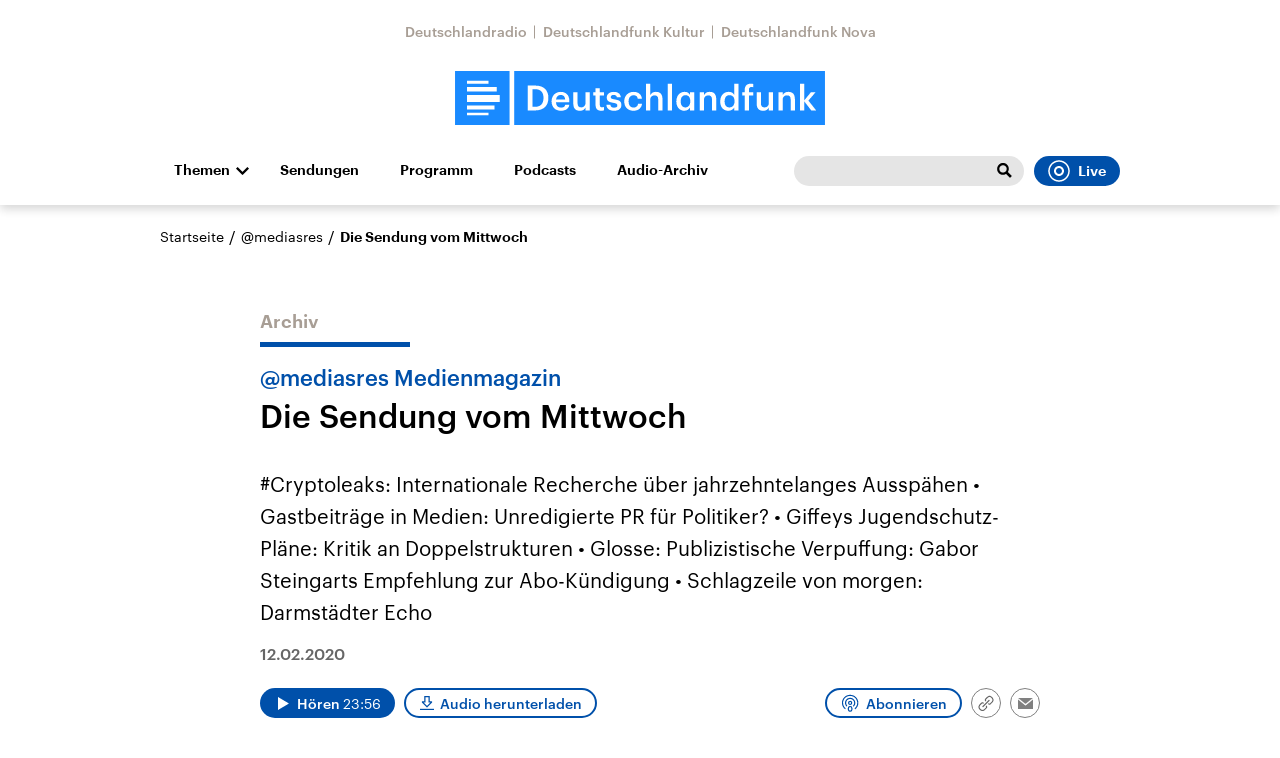

--- FILE ---
content_type: text/html;charset=UTF-8
request_url: https://www.deutschlandfunk.de/mediasres-medienmagazin-die-sendung-vom-mittwoch-124.html
body_size: 53246
content:
<!doctype html>
<html lang="de">

  <head prefix="og: http://ogp.me/ns#">
    <script class="js-client-queries" data-json="{&quot;key&quot;:&quot;0c1edd9de91a48cce018da5c8e6b96c5&quot;,&quot;value&quot;:{&quot;__typename&quot;:&quot;Teaser&quot;,&quot;sophoraId&quot;:&quot;mediasres-medienmagazin-die-sendung-vom-mittwoch-124&quot;,&quot;sophoraExternalId&quot;:&quot;PAPAYA_ARTICLE_470129&quot;,&quot;title&quot;:&quot;Die Sendung vom Mittwoch&quot;,&quot;author&quot;:null,&quot;teaserHeadline&quot;:&quot;@mediasres Medienmagazin&quot;,&quot;teaserHeadlineShort&quot;:null,&quot;seoTitle&quot;:null,&quot;seoTeaserText&quot;:null,&quot;hideForExternalSearch&quot;:null,&quot;catchLine&quot;:null,&quot;teasertext&quot;:&quot;#Cryptoleaks: Internationale Recherche über jahrzehntelanges Ausspähen • Gastbeiträge in Medien: Unredigierte PR für Politiker? • Giffeys Jugendschutz-Pläne: Kritik an Doppelstrukturen • Glosse: Publizistische Verpuffung: Gabor Steingarts Empfehlung zur Abo-Kündigung • Schlagzeile von morgen: Darmstädter Echo&quot;,&quot;date&quot;:&quot;2020-02-12T15:35:00.000+01:00&quot;,&quot;firstPublicationDate&quot;:&quot;2020-02-18T15:29:47.865+01:00&quot;,&quot;dateLocalizedFormatted&quot;:&quot;12.02.2020&quot;,&quot;path&quot;:&quot;https://www.deutschlandfunk.de/mediasres-medienmagazin-die-sendung-vom-mittwoch-124.html&quot;,&quot;isExternalLink&quot;:false,&quot;pathPodcast&quot;:null,&quot;pathRss&quot;:null,&quot;pathArdpodcast&quot;:null,&quot;pathPlaylist&quot;:null,&quot;sameOrigin&quot;:&quot;deutschlandfunk&quot;,&quot;pathSameOrigin&quot;:&quot;https://www.deutschlandfunk.de/mediasres-medienmagazin-die-sendung-vom-mittwoch-124.html&quot;,&quot;primaryType&quot;:&quot;dradio-nt:page-article&quot;,&quot;contentType&quot;:&quot;article&quot;,&quot;articleSite&quot;:&quot;4f8db02a-35ae-4b78-9cd0-86b177726ec0&quot;,&quot;description&quot;:null,&quot;siteName&quot;:&quot;deutschlandfunk&quot;,&quot;tags&quot;:null,&quot;articleImage&quot;:{&quot;__typename&quot;:&quot;ImageReference&quot;,&quot;sophoraReferenceId&quot;:&quot;FILE_42197face1e13c6b57cef37bc61d8e19&quot;,&quot;overridingProperties&quot;:{&quot;__typename&quot;:&quot;Image&quot;,&quot;alt&quot;:null,&quot;source&quot;:null,&quot;title&quot;:null,&quot;caption&quot;:null}},&quot;mainAudio&quot;:{&quot;__typename&quot;:&quot;SophoraReference&quot;,&quot;sophoraReferenceId&quot;:&quot;dira_DLF_d62c2f6c&quot;},&quot;contentLink&quot;:null,&quot;isArchive&quot;:true,&quot;topics&quot;:[],&quot;socialMediaTitle&quot;:null,&quot;socialMediaTeaserText&quot;:null,&quot;socialMediaImage&quot;:null}}"></script>
    <meta charSet="utf-8" />
    <meta http-equiv="Content-Type" content="text/html; charset=utf-8" />
    <meta http-equiv="Content-Script-Type" content="text/javascript" />
    <meta http-equiv="X-UA-Compatible" content="IE=Edge" />
    <meta name="viewport" content="width=device-width, initial-scale=1" />
    <meta name="robots" content="index, follow, noarchive, max-snippet:-1, max-image-preview:large, max-video-preview:-1" />
    <link rel="shortcut icon" type="image/x-icon" href="/static/img/deutschlandfunk/icons/favicon.ico" />
    <link rel="icon" type="image/x-icon" href="/static/img/deutschlandfunk/icons/favicon.ico" />
    <link rel="icon" type="image/png" href="/static/img/deutschlandfunk/icons/favicon-32x32.png" />
    <link rel="apple-touch-icon" href="/static/img/deutschlandfunk/icons/apple-touch-icon-60x60.png" />
    <link rel="apple-touch-icon" href="/static/img/deutschlandfunk/icons/apple-touch-icon-57x57.png" sizes="57x57" />
    <link rel="apple-touch-icon" href="/static/img/deutschlandfunk/icons/apple-touch-icon-60x60.png" sizes="60x60" />
    <link rel="apple-touch-icon" href="/static/img/deutschlandfunk/icons/apple-touch-icon-72x72.png" sizes="72x72" />
    <link rel="apple-touch-icon" href="/static/img/deutschlandfunk/icons/apple-touch-icon-76x76.png" sizes="76x76" />
    <link rel="apple-touch-icon" href="/static/img/deutschlandfunk/icons/apple-touch-icon-114x114.png" sizes="114x114" />
    <link rel="apple-touch-icon" href="/static/img/deutschlandfunk/icons/apple-touch-icon-120x120.png" sizes="120x120" />
    <link rel="apple-touch-icon" href="/static/img/deutschlandfunk/icons/apple-touch-icon-128x128.png" sizes="128x128" />
    <link rel="apple-touch-icon" href="/static/img/deutschlandfunk/icons/apple-touch-icon-144x144.png" sizes="144x144" />
    <link rel="apple-touch-icon" href="/static/img/deutschlandfunk/icons/apple-touch-icon-152x152.png" sizes="152x152" />
    <link rel="apple-touch-icon" href="/static/img/deutschlandfunk/icons/apple-touch-icon-180x180.png" sizes="180x180" />
    <link rel="icon" type="image/png" href="/static/img/deutschlandfunk/icons/favicon-16x16.png" sizes="16x16" />
    <link rel="icon" type="image/png" href="/static/img/deutschlandfunk/icons/favicon-32x32.png" sizes="32x32" />
    <link rel="icon" type="image/png" href="/static/img/deutschlandfunk/icons/favicon-96x96.png" sizes="96x96" />
    <link rel="icon" type="image/png" href="/static/img/deutschlandfunk/icons/favicon-160x160.png" sizes="160x160" />
    <link rel="icon" type="image/png" href="/static/img/deutschlandfunk/icons/favicon-192x192.png" sizes="192x192" />
    <link rel="icon" type="image/png" href="/static/img/deutschlandfunk/icons/favicon-196x196.png" sizes="196x196" />
    <link rel="stylesheet" media="screen, projection, print" type="text/css" href="/static/generated/deutschlandfunk/styles.css" />
    <title>@mediasres Medienmagazin - Die Sendung vom Mittwoch</title>
    <meta name="description" content="#Cryptoleaks: Internationale Recherche über jahrzehntelanges Ausspähen • Gastbeiträge in Medien: Unredigierte PR für Politiker? • Giffeys Jugendschutz-Pläne: Kritik an Doppelstrukturen • Glosse: Publizistische Verpuffung: Gabor Steingarts Empfehlung zur Abo-Kündigung • Schlagzeile von morgen: Darmstädter Echo" />
    <meta name="pub_date" content="2020-02-18T15:29:47.865+01:00" />
    <meta property="og:title" content="@mediasres Medienmagazin - Die Sendung vom Mittwoch" />
    <meta property="og:description" content="#Cryptoleaks: Internationale Recherche über jahrzehntelanges Ausspähen • Gastbeiträge in Medien: Unredigierte PR für Politiker? • Giffeys Jugendschutz-Pläne: Kritik an Doppelstrukturen • Glosse: Publizistische Verpuffung: Gabor Steingarts Empfehlung zur Abo-Kündigung • Schlagzeile von morgen: Darmstädter Echo" />
    <meta property="og:type" content="article" />
    <script class="js-client-queries" data-json="{&quot;key&quot;:&quot;eb6717bb656c4192fd805fd660983e14&quot;,&quot;value&quot;:{&quot;__typename&quot;:&quot;Image&quot;,&quot;src&quot;:&quot;https://bilder.deutschlandfunk.de/FI/LE/_4/21/FILE_42197face1e13c6b57cef37bc61d8e19/06-mediasres-beitragsbild-16zu9-2176x1224-jpg-100-1920x1080.jpg&quot;,&quot;caption&quot;:null,&quot;alt&quot;:&quot;Logo der Sendung @mediasres&quot;,&quot;source&quot;:&quot;Deutschlandradio&quot;,&quot;title&quot;:null,&quot;dimensions&quot;:{&quot;__typename&quot;:&quot;Dimension&quot;,&quot;width&quot;:&quot;1920&quot;,&quot;height&quot;:&quot;1080&quot;}}}"></script>
    <meta property="og:image" content="https://bilder.deutschlandfunk.de/FI/LE/_4/21/FILE_42197face1e13c6b57cef37bc61d8e19/06-mediasres-beitragsbild-16zu9-2176x1224-jpg-100-1920x1080.jpg" />
    <meta property="og:image:type" content="image/jpeg" />
    <meta property="og:image:alt" content="Logo der Sendung @mediasres" />
    <meta property="og:image:width" content="1920" />
    <meta property="og:image:height" content="1080" />
    <script class="js-client-queries" data-json="{&quot;key&quot;:&quot;3dfdee6fdb56b6c12bbafd986bf49732&quot;,&quot;value&quot;:{&quot;__typename&quot;:&quot;Audio&quot;,&quot;sophoraId&quot;:&quot;mediasres-das-medienmagazin-vom-12-02-2020-komplette-sendung-dlf-d62c2f6c-100&quot;,&quot;sophoraExternalId&quot;:&quot;dira_DLF_d62c2f6c&quot;,&quot;diraId&quot;:&quot;d62c2f6c&quot;,&quot;producer&quot;:&quot;Deutschlandfunk&quot;,&quot;pageType&quot;:&quot;audio&quot;,&quot;title&quot;:&quot;mediasres - das Medienmagazin vom 12.02.2020 - komplette Sendung&quot;,&quot;audioUrl&quot;:&quot;https://ondemand-mp3.dradio.de/file/dradio/2020/02/12/mediasres_das_medienmagazin_vom_12022020_komplette_dlf_20200212_1535_d62c2f6c.mp3&quot;,&quot;downloadUrl&quot;:&quot;https://download.deutschlandfunk.de/file/dradio/2020/02/12/mediasres_das_medienmagazin_vom_12022020_komplette_dlf_20200212_1535_d62c2f6c.mp3&quot;,&quot;fileSize&quot;:22935834,&quot;audioUrlPodcast&quot;:&quot;https://podcast-mp3.dradio.de/podcast/2020/02/12/mediasres_das_medienmagazin_vom_12022020_komplette_dlf_20200212_1535_d62c2f6c.mp3&quot;,&quot;authorText&quot;:&quot;Borgers, Michael&quot;,&quot;audioKicker&quot;:null,&quot;audioLeader&quot;:null,&quot;audioShowNotes&quot;:&quot;&quot;,&quot;audioImage&quot;:{&quot;__typename&quot;:&quot;ImageReference&quot;,&quot;sophoraReferenceId&quot;:&quot;FILE_42197face1e13c6b57cef37bc61d8e19&quot;,&quot;overridingProperties&quot;:{&quot;__typename&quot;:&quot;Image&quot;,&quot;alt&quot;:null,&quot;source&quot;:null,&quot;title&quot;:null,&quot;caption&quot;:null}},&quot;topics&quot;:[],&quot;structureNodeSite&quot;:&quot;4f8db02a-35ae-4b78-9cd0-86b177726ec0&quot;,&quot;duration&quot;:&quot;1436&quot;,&quot;deliveryType&quot;:&quot;download&quot;,&quot;isFullBroadcast&quot;:&quot;true&quot;,&quot;isOnline&quot;:null,&quot;broadcastDateTime&quot;:&quot;2020-02-12T15:35:00.000+01:00&quot;,&quot;broadcastDateTimeFormatted&quot;:&quot;12.02.2020&quot;,&quot;broadcastDateTimeFormattedPodcast&quot;:&quot;Wed, 12 Feb 2020 15:35:00 +0100&quot;,&quot;publicationDateTimeFormattedPodcast&quot;:&quot;Tue, 06 Oct 2020 21:51:23 +0200&quot;,&quot;firstPublicationDateTimeFormattedPodcast&quot;:&quot;Wed, 19 Feb 2020 13:40:51 +0100&quot;,&quot;broadcastDateTimeFormattedPodcastGerman&quot;:&quot;12. Februar 2020, 15:35 Uhr&quot;,&quot;publicationDateTimeFormattedPodcastGerman&quot;:&quot;06. Oktober 2020, 21:51 Uhr&quot;,&quot;sophoraEndDate&quot;:&quot;2038-01-19T04:14:07.000+01:00&quot;,&quot;siteName&quot;:&quot;deutschlandfunk&quot;,&quot;normDbTags&quot;:[],&quot;episodeNumber&quot;:null,&quot;episodeType&quot;:null,&quot;level2&quot;:&quot;1&quot;,&quot;chapter2&quot;:&quot;@mediasres&quot;,&quot;downloadTrackingLevel2&quot;:&quot;1&quot;,&quot;downloadTrackingTitle&quot;:&quot;@mediasres Medienmagazin - Die Sendung vom Mittwoch&quot;,&quot;downloadTrackingPath&quot;:&quot;https://www.deutschlandfunk.de/mediasres-medienmagazin-die-sendung-vom-mittwoch-124.html&quot;,&quot;isArchive&quot;:true}}"></script>
    <meta name="smartbanner:api" content="true" />
    <meta name="apple-itunes-app" content="app-id=1255398824, app-argument=https://share.deutschlandradio.de/dlf-audiothek-audio-teilen.html?audio_id=dira_DLF_d62c2f6c" />
    <meta property="og:locale" content="de_DE" />
    <meta property="og:site_name" content="Deutschlandfunk" />
    <meta property="og:url" content="https://www.deutschlandfunk.de/mediasres-medienmagazin-die-sendung-vom-mittwoch-124.html" />
    <meta property="author" content="deutschlandfunk.de" />
    <meta property="publisher" content="deutschlandfunk.de" />
    <link id="page-url" rel="canonical" href="https://www.deutschlandfunk.de/mediasres-medienmagazin-die-sendung-vom-mittwoch-124.html" />
    <script class="js-client-queries" data-json="{&quot;key&quot;:&quot;2e5fb9d091634c4b4a4772627e90d0bf&quot;,&quot;value&quot;:&quot;ZPsKvM&quot;}"></script>
    <link rel="shortlink" href="//dlf.de/ZPsKvM" />
    <meta name="facebook-domain-verification" content="yx2i1wde5bpdp9idovtxbhgnkcy043" />
    <meta name="google-site-verification" content="2i4mBRpnVlOGCKwOrVpKwFRLB7RdXm2bJpeBYZ11YR4" />
  </head>

  <body>
    <div id="main-app" class="no-js">
      <header class="b-header js-header js-header-debug-start">
        <div class="header-wrapper"><!--/esi/header-inner-top-->
          <div class="header-links">
  <script class="js-client-queries" data-json="{&quot;key&quot;:&quot;efd691c3d24ab94409685900c08a67bf&quot;,&quot;value&quot;:{&quot;__typename&quot;:&quot;SiteMainNavigation&quot;,&quot;items&quot;:[{&quot;__typename&quot;:&quot;TeaserReference&quot;,&quot;sophoraReferenceId&quot;:&quot;69e68510-21c5-471d-97df-c3e6cca8219f&quot;,&quot;overridingProperties&quot;:{&quot;__typename&quot;:&quot;Teaser&quot;,&quot;title&quot;:&quot;Deutschlandradio&quot;}},{&quot;__typename&quot;:&quot;TeaserReference&quot;,&quot;sophoraReferenceId&quot;:&quot;6c3aecfa-8462-4af3-8f54-81eb7a112fd2&quot;,&quot;overridingProperties&quot;:{&quot;__typename&quot;:&quot;Teaser&quot;,&quot;title&quot;:&quot;Deutschlandfunk Kultur&quot;}},{&quot;__typename&quot;:&quot;TeaserReference&quot;,&quot;sophoraReferenceId&quot;:&quot;53c1d1b2-18d6-48a6-9c92-fcb9c066eb41&quot;,&quot;overridingProperties&quot;:{&quot;__typename&quot;:&quot;Teaser&quot;,&quot;title&quot;:&quot;Deutschlandfunk Nova&quot;}}]}}"></script>
  <ul class="b-list b-link-list has-theme-gray">
    <li class="list-item link-list-item">
      <script class="js-client-queries" data-json="{&quot;key&quot;:&quot;a5f6006db4e314c7a1ab6269aef25296&quot;,&quot;value&quot;:{&quot;__typename&quot;:&quot;Teaser&quot;,&quot;sophoraId&quot;:&quot;deutschlandradio-startseite-102&quot;,&quot;sophoraExternalId&quot;:&quot;69e68510-21c5-471d-97df-c3e6cca8219f&quot;,&quot;title&quot;:&quot;Deutschlandradio&quot;,&quot;author&quot;:null,&quot;teaserHeadline&quot;:null,&quot;teaserHeadlineShort&quot;:null,&quot;seoTitle&quot;:&quot;Deutschlandradio Startseite&quot;,&quot;seoTeaserText&quot;:&quot;Deutschlandradio stellt sich vor: Organigramm, Gremien, Transparenz, Stellenangebote und Presse: hier finden Sie alles zur Körperschaft des öffentlichen Rechts.&quot;,&quot;hideForExternalSearch&quot;:&quot;false&quot;,&quot;catchLine&quot;:null,&quot;teasertext&quot;:&quot;Deutschlandradio stellt sich vor: Organigramm, Gremien, Transparenz, Stellen- und Presse-Angebote - hier finden Sie alles zur Körperschaft des öffentlichen Rechts.&quot;,&quot;date&quot;:null,&quot;firstPublicationDate&quot;:&quot;2021-07-20T12:53:31.212+02:00&quot;,&quot;dateLocalizedFormatted&quot;:null,&quot;path&quot;:&quot;https://www.deutschlandradio.de/&quot;,&quot;isExternalLink&quot;:false,&quot;pathPodcast&quot;:&quot;https://www.deutschlandradio.de/&quot;,&quot;pathRss&quot;:&quot;https://www.deutschlandradio.de/&quot;,&quot;pathArdpodcast&quot;:null,&quot;pathPlaylist&quot;:null,&quot;sameOrigin&quot;:&quot;deutschlandfunk&quot;,&quot;pathSameOrigin&quot;:&quot;https://www.deutschlandfunk.de/&quot;,&quot;primaryType&quot;:&quot;dradio-nt:page-index&quot;,&quot;contentType&quot;:null,&quot;articleSite&quot;:&quot;0f40f5a8-dc98-4767-b402-22f7af552e24&quot;,&quot;description&quot;:null,&quot;siteName&quot;:&quot;deutschlandradio&quot;,&quot;tags&quot;:null,&quot;articleImage&quot;:null,&quot;mainAudio&quot;:{&quot;__typename&quot;:&quot;SophoraReference&quot;,&quot;sophoraReferenceId&quot;:null},&quot;contentLink&quot;:null,&quot;isArchive&quot;:false,&quot;topics&quot;:[],&quot;socialMediaTitle&quot;:null,&quot;socialMediaTeaserText&quot;:null,&quot;socialMediaImage&quot;:null}}"></script><a class="b-link link-list-elem download-url-tracking" title="Deutschlandradio" href="https://www.deutschlandradio.de/" target="_blank">Deutschlandradio</a>
    </li>
    <li class="list-item link-list-item">
      <script class="js-client-queries" data-json="{&quot;key&quot;:&quot;6b2b300ca29b6b743e5db1b2aef5896c&quot;,&quot;value&quot;:{&quot;__typename&quot;:&quot;Teaser&quot;,&quot;sophoraId&quot;:&quot;deutschlandfunk-kultur-startseite-100&quot;,&quot;sophoraExternalId&quot;:&quot;6c3aecfa-8462-4af3-8f54-81eb7a112fd2&quot;,&quot;title&quot;:&quot;Deutschlandfunk Kultur&quot;,&quot;author&quot;:null,&quot;teaserHeadline&quot;:null,&quot;teaserHeadlineShort&quot;:null,&quot;seoTitle&quot;:&quot;Deutschlandfunk Kultur&quot;,&quot;seoTeaserText&quot;:&quot;Deutschlandfunk Kultur spiegelt wichtige Kulturdebatten und Alltagsthemen mit Qualitätsjournalismus, vielfältigen Perspektiven und künstlerischer Exzellenz.&quot;,&quot;hideForExternalSearch&quot;:&quot;false&quot;,&quot;catchLine&quot;:null,&quot;teasertext&quot;:&quot;Deutschlandfunk Kultur spiegelt wichtige Kulturdebatten und Alltagsthemen mit Qualitätsjournalismus, vielfältigen Perspektiven und künstlerischer Exzellenz.&quot;,&quot;date&quot;:null,&quot;firstPublicationDate&quot;:&quot;2020-01-03T11:13:46.214+01:00&quot;,&quot;dateLocalizedFormatted&quot;:null,&quot;path&quot;:&quot;https://www.deutschlandfunkkultur.de/&quot;,&quot;isExternalLink&quot;:false,&quot;pathPodcast&quot;:&quot;https://www.deutschlandfunkkultur.de/&quot;,&quot;pathRss&quot;:&quot;https://www.deutschlandfunkkultur.de/&quot;,&quot;pathArdpodcast&quot;:null,&quot;pathPlaylist&quot;:null,&quot;sameOrigin&quot;:&quot;deutschlandfunk&quot;,&quot;pathSameOrigin&quot;:&quot;https://www.deutschlandfunk.de/&quot;,&quot;primaryType&quot;:&quot;dradio-nt:page-index&quot;,&quot;contentType&quot;:null,&quot;articleSite&quot;:&quot;64df3047-eea5-411a-877c-c415f344a8e7&quot;,&quot;description&quot;:null,&quot;siteName&quot;:&quot;deutschlandfunk-kultur&quot;,&quot;tags&quot;:null,&quot;articleImage&quot;:null,&quot;mainAudio&quot;:{&quot;__typename&quot;:&quot;SophoraReference&quot;,&quot;sophoraReferenceId&quot;:null},&quot;contentLink&quot;:null,&quot;isArchive&quot;:false,&quot;topics&quot;:[],&quot;socialMediaTitle&quot;:null,&quot;socialMediaTeaserText&quot;:null,&quot;socialMediaImage&quot;:null}}"></script><a class="b-link link-list-elem download-url-tracking" title="Deutschlandfunk Kultur" href="https://www.deutschlandfunkkultur.de/" target="_blank">Deutschlandfunk Kultur</a>
    </li>
    <li class="list-item link-list-item">
      <script class="js-client-queries" data-json="{&quot;key&quot;:&quot;52ad33bacac12503889854af049975dc&quot;,&quot;value&quot;:{&quot;__typename&quot;:&quot;Teaser&quot;,&quot;sophoraId&quot;:&quot;brandlink-dlf-nova-100&quot;,&quot;sophoraExternalId&quot;:&quot;53c1d1b2-18d6-48a6-9c92-fcb9c066eb41&quot;,&quot;title&quot;:&quot;Deutschlandfunk Nova&quot;,&quot;author&quot;:null,&quot;teaserHeadline&quot;:null,&quot;teaserHeadlineShort&quot;:null,&quot;seoTitle&quot;:null,&quot;seoTeaserText&quot;:null,&quot;hideForExternalSearch&quot;:null,&quot;catchLine&quot;:null,&quot;teasertext&quot;:null,&quot;date&quot;:null,&quot;firstPublicationDate&quot;:&quot;2021-03-30T21:16:56.668+02:00&quot;,&quot;dateLocalizedFormatted&quot;:null,&quot;path&quot;:&quot;https://www.deutschlandfunknova.de/&quot;,&quot;isExternalLink&quot;:true,&quot;pathPodcast&quot;:null,&quot;pathRss&quot;:null,&quot;pathArdpodcast&quot;:null,&quot;pathPlaylist&quot;:null,&quot;sameOrigin&quot;:&quot;deutschlandfunk&quot;,&quot;pathSameOrigin&quot;:&quot;https://www.deutschlandfunk.de/brandlink-dlf-nova-100.html&quot;,&quot;primaryType&quot;:&quot;dradio-nt:content-link&quot;,&quot;contentType&quot;:null,&quot;articleSite&quot;:&quot;4f8db02a-35ae-4b78-9cd0-86b177726ec0&quot;,&quot;description&quot;:null,&quot;siteName&quot;:&quot;deutschlandfunk&quot;,&quot;tags&quot;:null,&quot;articleImage&quot;:null,&quot;mainAudio&quot;:{&quot;__typename&quot;:&quot;SophoraReference&quot;,&quot;sophoraReferenceId&quot;:null},&quot;contentLink&quot;:&quot;https://www.deutschlandfunknova.de/&quot;,&quot;isArchive&quot;:false,&quot;topics&quot;:[],&quot;socialMediaTitle&quot;:null,&quot;socialMediaTeaserText&quot;:null,&quot;socialMediaImage&quot;:null}}"></script><a class="b-link link-list-elem download-url-tracking" title="Deutschlandfunk Nova" href="https://www.deutschlandfunknova.de/" target="_blank">Deutschlandfunk Nova</a>
    </li>
  </ul>
</div>
<div class="header-logo"><button role="button" class="header-menu-button js-menu-button"><span class="u-visually-hidden">Close menu</span></button><a href="/" title="Deutschlandfunk-Logo - zurück zur Startseite"><svg xmlns="http://www.w3.org/2000/svg" width="370" height="54.542" viewBox="0 0 370 54.542" class="brand-logo-df">
      <g id="DLF_Logo" data-name="DLF Logo" transform="translate(-395.22 -65.513)">
        <g id="Background" transform="translate(424.49 70.512)">
          <rect id="Rectangle_1" data-name="Rectangle 1" width="321.021" height="47.488" fill="rgba(0,0,0,0)"></rect>
        </g>
        <g id="Layer_1" data-name="Layer 1" transform="translate(395.22 65.513)">
          <path id="Path_1" data-name="Path 1" d="M0,54.546H54.546V.006H0Z" transform="translate(-.004 -.004)" fill="#198aff"></path>
          <path id="Path_2" data-name="Path 2" d="M108.5,54.544H419.324V0H108.5Z" transform="translate(-49.324 -.002)" fill="#198aff"></path>
          <path id="Path_3" data-name="Path 3" d="M54.727,32.349H22v7.038H54.727ZM22,28.794H51.641V24.258H22Zm0-7.76H43.522V18H22ZM49.568,42.945H22V47.1H49.568Zm-6.048,9.967H22V50.319H43.521Z" transform="translate(-10.002 -8.186)" fill="#fff"></path>
          <path id="Path_4" data-name="Path 4" d="M402.913,23.639h4.247V40.2l6.562-8.072h4.629l-7.121,8.422,7.719,9.931h-4.912l-6.877-9.019v9.019h-4.247Zm-21.687,8.493h4.247v2.913a6.318,6.318,0,0,1,5.93-3.3c3.683,0,6.278,2.142,6.278,7.194V50.485h-4.245V39.327c0-2.773-1.124-4.035-3.65-4.035a4.065,4.065,0,0,0-4.314,4.385V50.485h-4.247ZM359.47,43.887V32.132h4.245V43.4c0,2.772,1.156,4.035,3.614,4.035a4.092,4.092,0,0,0,4.279-4.385V32.132h4.246V50.485h-4.246V47.608a6.176,6.176,0,0,1-5.822,3.228c-3.613,0-6.315-2.07-6.315-6.95m-11.951-8.562h-2.492V32.132h2.492V29.677c0-4.037,2.243-6.213,6.174-6.213a7.194,7.194,0,0,1,2.423.352v3.3a5.847,5.847,0,0,0-1.93-.314c-1.722,0-2.422,1.122-2.422,2.7v2.63h4.175v3.192h-4.175v15.16h-4.245ZM337.271,41.4v-.281c0-4.037-1.86-6.036-4.951-6.036-3.123,0-4.945,2.176-4.945,6.142V41.5c0,4.037,2.034,5.966,4.772,5.966,2.948,0,5.124-1.966,5.124-6.071m-14.248.21v-.281c0-5.861,3.473-9.581,8.247-9.581a6.275,6.275,0,0,1,5.861,3.194v-11.3h4.246V50.485h-4.246V47.4a7.038,7.038,0,0,1-6.036,3.438c-4.6,0-8.072-3.265-8.072-9.23m-20.492-9.475h4.245v2.913a6.322,6.322,0,0,1,5.93-3.3c3.685,0,6.282,2.142,6.282,7.194V50.485h-4.246V39.327c0-2.773-1.124-4.035-3.65-4.035a4.067,4.067,0,0,0-4.316,4.385V50.485h-4.245ZM293.019,41.4v-.281c0-4.071-1.9-6.036-4.739-6.036-2.913,0-4.806,2.176-4.806,6.142V41.5c0,4.037,2.036,5.966,4.595,5.966,2.74,0,4.951-1.966,4.951-6.071m-13.9.21v-.281c0-5.861,3.687-9.581,8.106-9.581a6.135,6.135,0,0,1,5.651,3.16V32.132h4.247V50.485h-4.247V47.467a6.969,6.969,0,0,1-5.826,3.369c-4.281,0-7.931-3.265-7.931-9.23m-8.561-17.968h4.247V50.485h-4.247Zm-21.8,0h4.251V35.045a6.318,6.318,0,0,1,5.93-3.3c3.685,0,6.281,2.142,6.281,7.194V50.485h-4.247V39.327c0-2.773-1.122-4.035-3.648-4.035a4.067,4.067,0,0,0-4.315,4.385V50.485h-4.251Zm-21.756,17.9v-.281c0-5.825,4.139-9.511,9.263-9.511,4.072,0,7.9,1.824,8.388,6.879h-4.107c-.35-2.457-1.964-3.475-4.21-3.475-2.913,0-4.984,2.246-4.984,6.036v.281c0,4,1.965,6.106,5.087,6.106a4.177,4.177,0,0,0,4.422-3.929h3.9c-.316,4.21-3.51,7.194-8.493,7.194-5.262,0-9.263-3.438-9.263-9.3m-17.864,3.227h4c.212,1.86,1.158,2.95,3.65,2.95,2.282,0,3.3-.808,3.3-2.351,0-1.509-1.228-2.07-3.929-2.526-4.843-.773-6.632-2.141-6.632-5.58,0-3.687,3.438-5.511,6.877-5.511,3.756,0,6.738,1.4,7.194,5.545h-3.929c-.352-1.684-1.3-2.457-3.265-2.457-1.824,0-2.911.878-2.911,2.176,0,1.335.877,1.859,3.789,2.351,4.318.668,6.879,1.718,6.879,5.615,0,3.718-2.632,5.861-7.333,5.861-4.739,0-7.51-2.176-7.687-6.072m-10.792.6V35.324H195.9V32.132h2.456V28.1H202.6v4.037h4.035v3.192H202.6v9.651c0,1.614.771,2.353,2.1,2.353a5.2,5.2,0,0,0,2.07-.354v3.369a8.134,8.134,0,0,1-2.877.456c-3.65,0-5.545-1.964-5.545-5.437m-22.266-1.476V32.132h4.246V43.4c0,2.772,1.158,4.035,3.616,4.035a4.092,4.092,0,0,0,4.279-4.385V32.132h4.247V50.485h-4.247V47.608a6.181,6.181,0,0,1-5.825,3.228c-3.613,0-6.317-2.07-6.317-6.95M167.909,39.4c-.212-3.158-1.826-4.563-4.458-4.563-2.561,0-4.279,1.72-4.7,4.563Zm-13.581,2.1v-.279c0-5.686,3.895-9.476,9.122-9.476,4.563,0,8.669,2.7,8.669,9.265v1.228h-13.44c.14,3.475,1.9,5.44,5.053,5.44,2.563,0,3.9-1.016,4.212-2.807h4.106c-.6,3.86-3.722,5.966-8.422,5.966-5.4,0-9.3-3.544-9.3-9.336M137.9,46.8c5.615,0,8.318-3.228,8.318-8.772v-.281c0-5.4-2.457-8.668-8.353-8.668h-2.7V46.8Zm-7.4-21.406h7.616c8.737,0,12.982,4.984,12.982,12.284v.316c0,7.3-4.245,12.492-13.053,12.492H130.5Z" transform="translate(-57.759 -10.667)" fill="#fff"></path>
        </g>
      </g>
    </svg></a></div><!--/esi/header-inner-navigation?drsearch%3Aprops=%7B%22document%22%3A%22PAPAYA_ARTICLE_470129%22%7D-->
          <nav class="b-navigation js-navigation">
  <script class="js-client-queries" data-json="{&quot;key&quot;:&quot;fe9ca74957b91fd602e1cad69b41801d&quot;,&quot;value&quot;:{&quot;__typename&quot;:&quot;SiteMainNavigation&quot;,&quot;items&quot;:[{&quot;__typename&quot;:&quot;TeaserReference&quot;,&quot;sophoraReferenceId&quot;:&quot;DEUTSCHLANDFUNK_SENDUNGEN&quot;,&quot;overridingProperties&quot;:{&quot;__typename&quot;:&quot;Teaser&quot;,&quot;title&quot;:&quot;Sendungen&quot;}},{&quot;__typename&quot;:&quot;TeaserReference&quot;,&quot;sophoraReferenceId&quot;:&quot;99972021-6d1f-41cb-a241-45b8ebc93253&quot;,&quot;overridingProperties&quot;:{&quot;__typename&quot;:&quot;Teaser&quot;,&quot;title&quot;:null}},{&quot;__typename&quot;:&quot;TeaserReference&quot;,&quot;sophoraReferenceId&quot;:&quot;722f5081-e1c5-4320-8685-1dde0930e7ca&quot;,&quot;overridingProperties&quot;:{&quot;__typename&quot;:&quot;Teaser&quot;,&quot;title&quot;:null}},{&quot;__typename&quot;:&quot;TeaserReference&quot;,&quot;sophoraReferenceId&quot;:&quot;e4d12597-2042-4430-95f0-ea7d227be7af&quot;,&quot;overridingProperties&quot;:{&quot;__typename&quot;:&quot;Teaser&quot;,&quot;title&quot;:&quot;Audio-Archiv&quot;}}]}}"></script>
  <ul class="b-list navigation-list-items list-horizontal">
    <li class="list-item navigation-list-item has-children"><a class="b-link js-toggle-sub-nav navigation-expand-button download-url-tracking" title="Themen" href="#sub-navigation" target="_self">Themen</a>
      <div class="navigation-sub js-navigation-sub" id="sub-navigation">
        <div class="navigation-sub-inner">
          <div class="navigation-sub-header">
            <ul class="navigation-sub-link-items">
              <script class="js-client-queries" data-json="{&quot;key&quot;:&quot;16a3562ff4f6453bcef6bc9650b2de49&quot;,&quot;value&quot;:{&quot;data&quot;:{&quot;topics&quot;:[{&quot;__typename&quot;:&quot;Topic&quot;,&quot;overviewDocument&quot;:{&quot;__typename&quot;:&quot;SophoraReference&quot;,&quot;sophoraReferenceId&quot;:&quot;PAPAYA_BROADCAST_169&quot;},&quot;title&quot;:&quot;Die Nachrichten&quot;},{&quot;__typename&quot;:&quot;Topic&quot;,&quot;overviewDocument&quot;:{&quot;__typename&quot;:&quot;SophoraReference&quot;,&quot;sophoraReferenceId&quot;:&quot;b2914a52-cb6e-42fd-816d-436ad6bf4a0e&quot;},&quot;title&quot;:&quot;Politik&quot;},{&quot;__typename&quot;:&quot;Topic&quot;,&quot;overviewDocument&quot;:{&quot;__typename&quot;:&quot;SophoraReference&quot;,&quot;sophoraReferenceId&quot;:&quot;120e8ee2-f64f-4509-b5d2-f007f12de167&quot;},&quot;title&quot;:&quot;Wirtschaft&quot;},{&quot;__typename&quot;:&quot;Topic&quot;,&quot;overviewDocument&quot;:{&quot;__typename&quot;:&quot;SophoraReference&quot;,&quot;sophoraReferenceId&quot;:&quot;c4afc957-86c5-46b8-8150-b8e07d7e11f9&quot;},&quot;title&quot;:&quot;Wissen&quot;},{&quot;__typename&quot;:&quot;Topic&quot;,&quot;overviewDocument&quot;:{&quot;__typename&quot;:&quot;SophoraReference&quot;,&quot;sophoraReferenceId&quot;:&quot;e79e999b-b2ad-4b2d-be68-ad6ffa1e5663&quot;},&quot;title&quot;:&quot;Kultur&quot;},{&quot;__typename&quot;:&quot;Topic&quot;,&quot;overviewDocument&quot;:{&quot;__typename&quot;:&quot;SophoraReference&quot;,&quot;sophoraReferenceId&quot;:&quot;66fae7fb-27c5-44c0-a92c-284a72ffa138&quot;},&quot;title&quot;:&quot;Europa&quot;},{&quot;__typename&quot;:&quot;Topic&quot;,&quot;overviewDocument&quot;:{&quot;__typename&quot;:&quot;SophoraReference&quot;,&quot;sophoraReferenceId&quot;:&quot;dd765e47-bfaf-4825-97aa-52fdaddc6e38&quot;},&quot;title&quot;:&quot;Gesellschaft&quot;},{&quot;__typename&quot;:&quot;Topic&quot;,&quot;overviewDocument&quot;:{&quot;__typename&quot;:&quot;SophoraReference&quot;,&quot;sophoraReferenceId&quot;:&quot;a251b784-5300-4c82-ba07-54b4348733ea&quot;},&quot;title&quot;:&quot;Sport&quot;},{&quot;__typename&quot;:&quot;Topic&quot;,&quot;overviewDocument&quot;:{&quot;__typename&quot;:&quot;SophoraReference&quot;,&quot;sophoraReferenceId&quot;:&quot;7f999bd6-8430-46fa-bb74-98c2631780b0&quot;},&quot;title&quot;:&quot;Hörspiel und Feature&quot;},{&quot;__typename&quot;:&quot;Topic&quot;,&quot;overviewDocument&quot;:{&quot;__typename&quot;:&quot;SophoraReference&quot;,&quot;sophoraReferenceId&quot;:&quot;3c9928af-6fb5-450c-954a-752884120d8a&quot;},&quot;title&quot;:&quot;Musik&quot;}]},&quot;loading&quot;:false}}"></script>
              <script class="js-client-queries" data-json="{&quot;key&quot;:&quot;816891d1c61e7d64ca70ab13f5c5f282&quot;,&quot;value&quot;:{&quot;__typename&quot;:&quot;Teaser&quot;,&quot;sophoraId&quot;:&quot;nachrichten-100&quot;,&quot;sophoraExternalId&quot;:&quot;PAPAYA_BROADCAST_169&quot;,&quot;title&quot;:&quot;Die Nachrichten&quot;,&quot;author&quot;:null,&quot;teaserHeadline&quot;:null,&quot;teaserHeadlineShort&quot;:null,&quot;seoTitle&quot;:&quot;Die neuesten Nachrichten rund um die Uhr.&quot;,&quot;seoTeaserText&quot;:&quot;Nachrichten, News, Eilmeldungen: Hier können Sie die wichtigsten, aktuellen Meldungen aus Politik, Wirtschaft, Kultur, Wissen, Sport nachlesen und nachhören.&quot;,&quot;hideForExternalSearch&quot;:&quot;false&quot;,&quot;catchLine&quot;:&quot; &quot;,&quot;teasertext&quot;:&quot;Die wichtigsten Nachrichten aus Deutschland und der Welt. Rund um die Uhr aktualisiert. Aus der Deutschlandfunk-Nachrichtenredaktion.&quot;,&quot;date&quot;:null,&quot;firstPublicationDate&quot;:&quot;2020-01-17T22:34:38.438+01:00&quot;,&quot;dateLocalizedFormatted&quot;:null,&quot;path&quot;:&quot;https://www.deutschlandfunk.de/nachrichten-100.html&quot;,&quot;isExternalLink&quot;:false,&quot;pathPodcast&quot;:null,&quot;pathRss&quot;:&quot;https://www.deutschlandfunk.de/nachrichten-100.rss&quot;,&quot;pathArdpodcast&quot;:null,&quot;pathPlaylist&quot;:&quot;https://www.deutschlandfunk.de/musikliste?drsearch:series=nachrichten-100&quot;,&quot;sameOrigin&quot;:&quot;deutschlandfunk&quot;,&quot;pathSameOrigin&quot;:&quot;https://www.deutschlandfunk.de/nachrichten-100.html&quot;,&quot;primaryType&quot;:&quot;dradio-nt:page-series&quot;,&quot;contentType&quot;:null,&quot;articleSite&quot;:&quot;4f8db02a-35ae-4b78-9cd0-86b177726ec0&quot;,&quot;description&quot;:&quot;Das Wichtigste aus aller Welt aus der Deutschlandfunk-Nachrichtenredaktion. Rund um die Uhr, werktags zwischen 04:00 Uhr und 18:00 Uhr auch zur halben Stunde.&quot;,&quot;siteName&quot;:&quot;deutschlandfunk&quot;,&quot;tags&quot;:[&quot;Nachrichten&quot;,&quot;News&quot;,&quot;Deutschland&quot;,&quot;Politik&quot;,&quot;Wirtschaft&quot;,&quot;Aktuelles&quot;,&quot;Wahlen&quot;,&quot;Ausland&quot;,&quot;Inland&quot;],&quot;articleImage&quot;:{&quot;__typename&quot;:&quot;ImageReference&quot;,&quot;sophoraReferenceId&quot;:&quot;FILE_cd7fe2b3d944a65650ee9b89d0df82ea&quot;,&quot;overridingProperties&quot;:{&quot;__typename&quot;:&quot;Image&quot;,&quot;alt&quot;:null,&quot;source&quot;:null,&quot;title&quot;:null,&quot;caption&quot;:null}},&quot;mainAudio&quot;:{&quot;__typename&quot;:&quot;SophoraReference&quot;,&quot;sophoraReferenceId&quot;:null},&quot;contentLink&quot;:null,&quot;isArchive&quot;:false,&quot;topics&quot;:[&quot;wissenschaft&quot;,&quot;wirtschaft&quot;,&quot;sport&quot;,&quot;politik&quot;],&quot;socialMediaTitle&quot;:null,&quot;socialMediaTeaserText&quot;:null,&quot;socialMediaImage&quot;:null}}"></script>
              <li class="navigation-sub-link-item"><a class="b-link navigation-sub-link is-grey-light js-navi-link download-url-tracking" title="Die Nachrichten" href="https://www.deutschlandfunk.de/nachrichten-100.html">Die Nachrichten</a></li>
              <script class="js-client-queries" data-json="{&quot;key&quot;:&quot;b67ffdf765af45c053a628f47663c895&quot;,&quot;value&quot;:{&quot;__typename&quot;:&quot;Teaser&quot;,&quot;sophoraId&quot;:&quot;politikportal-100&quot;,&quot;sophoraExternalId&quot;:&quot;b2914a52-cb6e-42fd-816d-436ad6bf4a0e&quot;,&quot;title&quot;:&quot;Politik&quot;,&quot;author&quot;:null,&quot;teaserHeadline&quot;:null,&quot;teaserHeadlineShort&quot;:null,&quot;seoTitle&quot;:null,&quot;seoTeaserText&quot;:null,&quot;hideForExternalSearch&quot;:null,&quot;catchLine&quot;:null,&quot;teasertext&quot;:&quot;Interviews, Hintergründe, Analysen und Kommentare – aktuelle Informationen aus der Politik. &quot;,&quot;date&quot;:null,&quot;firstPublicationDate&quot;:&quot;2020-02-10T17:38:01.453+01:00&quot;,&quot;dateLocalizedFormatted&quot;:null,&quot;path&quot;:&quot;https://www.deutschlandfunk.de/politikportal-100.html&quot;,&quot;isExternalLink&quot;:false,&quot;pathPodcast&quot;:&quot;https://www.deutschlandfunk.de/politikportal-100.xml&quot;,&quot;pathRss&quot;:&quot;https://www.deutschlandfunk.de/politikportal-100.rss&quot;,&quot;pathArdpodcast&quot;:null,&quot;pathPlaylist&quot;:null,&quot;sameOrigin&quot;:&quot;deutschlandfunk&quot;,&quot;pathSameOrigin&quot;:&quot;https://www.deutschlandfunk.de/politikportal-100.html&quot;,&quot;primaryType&quot;:&quot;dradio-nt:page-index&quot;,&quot;contentType&quot;:&quot;portal&quot;,&quot;articleSite&quot;:&quot;4f8db02a-35ae-4b78-9cd0-86b177726ec0&quot;,&quot;description&quot;:null,&quot;siteName&quot;:&quot;deutschlandfunk&quot;,&quot;tags&quot;:null,&quot;articleImage&quot;:{&quot;__typename&quot;:&quot;ImageReference&quot;,&quot;sophoraReferenceId&quot;:&quot;FILE_519f70d9418f23d8f2cd028f86185ab4&quot;,&quot;overridingProperties&quot;:{&quot;__typename&quot;:&quot;Image&quot;,&quot;alt&quot;:null,&quot;source&quot;:null,&quot;title&quot;:null,&quot;caption&quot;:null}},&quot;mainAudio&quot;:{&quot;__typename&quot;:&quot;SophoraReference&quot;,&quot;sophoraReferenceId&quot;:null},&quot;contentLink&quot;:null,&quot;isArchive&quot;:false,&quot;topics&quot;:[],&quot;socialMediaTitle&quot;:null,&quot;socialMediaTeaserText&quot;:&quot;Interviews, Hintergründe, Analysen und Kommentare – aktuelle Informationen aus der Politik.&quot;,&quot;socialMediaImage&quot;:null}}"></script>
              <li class="navigation-sub-link-item"><a class="b-link navigation-sub-link is-grey-light js-navi-link download-url-tracking" title="Politik" href="https://www.deutschlandfunk.de/politikportal-100.html">Politik</a></li>
              <script class="js-client-queries" data-json="{&quot;key&quot;:&quot;c0ab1e02e84dfd626d5e7d99265b4b85&quot;,&quot;value&quot;:{&quot;__typename&quot;:&quot;Teaser&quot;,&quot;sophoraId&quot;:&quot;wirtschaft-106&quot;,&quot;sophoraExternalId&quot;:&quot;120e8ee2-f64f-4509-b5d2-f007f12de167&quot;,&quot;title&quot;:&quot;Wirtschaft&quot;,&quot;author&quot;:null,&quot;teaserHeadline&quot;:null,&quot;teaserHeadlineShort&quot;:null,&quot;seoTitle&quot;:null,&quot;seoTeaserText&quot;:null,&quot;hideForExternalSearch&quot;:null,&quot;catchLine&quot;:null,&quot;teasertext&quot;:&quot;Aktuelle Nachrichten, Analysen und Hintergründe aus der Wirtschaft: Konjunktur, Wirtschaftspolitik, Firmen, Trends und Börsen.&quot;,&quot;date&quot;:null,&quot;firstPublicationDate&quot;:&quot;2020-04-23T10:21:28.174+02:00&quot;,&quot;dateLocalizedFormatted&quot;:null,&quot;path&quot;:&quot;https://www.deutschlandfunk.de/wirtschaft-106.html&quot;,&quot;isExternalLink&quot;:false,&quot;pathPodcast&quot;:&quot;https://www.deutschlandfunk.de/wirtschaft-106.xml&quot;,&quot;pathRss&quot;:&quot;https://www.deutschlandfunk.de/wirtschaft-106.rss&quot;,&quot;pathArdpodcast&quot;:null,&quot;pathPlaylist&quot;:null,&quot;sameOrigin&quot;:&quot;deutschlandfunk&quot;,&quot;pathSameOrigin&quot;:&quot;https://www.deutschlandfunk.de/wirtschaft-106.html&quot;,&quot;primaryType&quot;:&quot;dradio-nt:page-index&quot;,&quot;contentType&quot;:&quot;topic&quot;,&quot;articleSite&quot;:&quot;4f8db02a-35ae-4b78-9cd0-86b177726ec0&quot;,&quot;description&quot;:null,&quot;siteName&quot;:&quot;deutschlandfunk&quot;,&quot;tags&quot;:null,&quot;articleImage&quot;:{&quot;__typename&quot;:&quot;ImageReference&quot;,&quot;sophoraReferenceId&quot;:&quot;5db4068d-4b7e-4131-bc42-e3d14149dfbb&quot;,&quot;overridingProperties&quot;:{&quot;__typename&quot;:&quot;Image&quot;,&quot;alt&quot;:null,&quot;source&quot;:null,&quot;title&quot;:null,&quot;caption&quot;:null}},&quot;mainAudio&quot;:{&quot;__typename&quot;:&quot;SophoraReference&quot;,&quot;sophoraReferenceId&quot;:null},&quot;contentLink&quot;:null,&quot;isArchive&quot;:false,&quot;topics&quot;:[],&quot;socialMediaTitle&quot;:null,&quot;socialMediaTeaserText&quot;:null,&quot;socialMediaImage&quot;:null}}"></script>
              <li class="navigation-sub-link-item"><a class="b-link navigation-sub-link is-grey-light js-navi-link download-url-tracking" title="Wirtschaft" href="https://www.deutschlandfunk.de/wirtschaft-106.html">Wirtschaft</a></li>
              <script class="js-client-queries" data-json="{&quot;key&quot;:&quot;650bc7cd43bbc26a4497967fe95508c1&quot;,&quot;value&quot;:{&quot;__typename&quot;:&quot;Teaser&quot;,&quot;sophoraId&quot;:&quot;wissen-106&quot;,&quot;sophoraExternalId&quot;:&quot;c4afc957-86c5-46b8-8150-b8e07d7e11f9&quot;,&quot;title&quot;:&quot;Wissen&quot;,&quot;author&quot;:null,&quot;teaserHeadline&quot;:null,&quot;teaserHeadlineShort&quot;:null,&quot;seoTitle&quot;:null,&quot;seoTeaserText&quot;:null,&quot;hideForExternalSearch&quot;:null,&quot;catchLine&quot;:null,&quot;teasertext&quot;:&quot;Aktuelle Nachrichten, Analysen und Hintergründe aus Naturwissenschaft, Medizin, Technik, Biologie, Chemie, Geologie, Ökologie, Physik, Astronomie und Raumfahrt.&quot;,&quot;date&quot;:null,&quot;firstPublicationDate&quot;:&quot;2020-04-23T10:22:50.284+02:00&quot;,&quot;dateLocalizedFormatted&quot;:null,&quot;path&quot;:&quot;https://www.deutschlandfunk.de/wissen-106.html&quot;,&quot;isExternalLink&quot;:false,&quot;pathPodcast&quot;:&quot;https://www.deutschlandfunk.de/wissen-106.xml&quot;,&quot;pathRss&quot;:&quot;https://www.deutschlandfunk.de/wissen-106.rss&quot;,&quot;pathArdpodcast&quot;:null,&quot;pathPlaylist&quot;:null,&quot;sameOrigin&quot;:&quot;deutschlandfunk&quot;,&quot;pathSameOrigin&quot;:&quot;https://www.deutschlandfunk.de/wissen-106.html&quot;,&quot;primaryType&quot;:&quot;dradio-nt:page-index&quot;,&quot;contentType&quot;:&quot;portal&quot;,&quot;articleSite&quot;:&quot;4f8db02a-35ae-4b78-9cd0-86b177726ec0&quot;,&quot;description&quot;:null,&quot;siteName&quot;:&quot;deutschlandfunk&quot;,&quot;tags&quot;:null,&quot;articleImage&quot;:{&quot;__typename&quot;:&quot;ImageReference&quot;,&quot;sophoraReferenceId&quot;:&quot;FILE_dd0eb25cf87879fb10bd97acb93e2dc0&quot;,&quot;overridingProperties&quot;:{&quot;__typename&quot;:&quot;Image&quot;,&quot;alt&quot;:null,&quot;source&quot;:null,&quot;title&quot;:null,&quot;caption&quot;:null}},&quot;mainAudio&quot;:{&quot;__typename&quot;:&quot;SophoraReference&quot;,&quot;sophoraReferenceId&quot;:null},&quot;contentLink&quot;:null,&quot;isArchive&quot;:false,&quot;topics&quot;:[],&quot;socialMediaTitle&quot;:null,&quot;socialMediaTeaserText&quot;:null,&quot;socialMediaImage&quot;:null}}"></script>
              <li class="navigation-sub-link-item"><a class="b-link navigation-sub-link is-grey-light js-navi-link download-url-tracking" title="Wissen" href="https://www.deutschlandfunk.de/wissen-106.html">Wissen</a></li>
              <script class="js-client-queries" data-json="{&quot;key&quot;:&quot;0d6777c4c105fd9eab937fb365542488&quot;,&quot;value&quot;:{&quot;__typename&quot;:&quot;Teaser&quot;,&quot;sophoraId&quot;:&quot;kulturportal-100&quot;,&quot;sophoraExternalId&quot;:&quot;e79e999b-b2ad-4b2d-be68-ad6ffa1e5663&quot;,&quot;title&quot;:&quot;Kultur&quot;,&quot;author&quot;:null,&quot;teaserHeadline&quot;:null,&quot;teaserHeadlineShort&quot;:null,&quot;seoTitle&quot;:null,&quot;seoTeaserText&quot;:null,&quot;hideForExternalSearch&quot;:null,&quot;catchLine&quot;:null,&quot;teasertext&quot;:&quot;Aktuelle Nachrichten, Analysen und Hintergründe aus der Kultur: Theater, Film, Ausstellungen, Kulturveranstaltungen im In- und Ausland sowie Kulturpolitik.&quot;,&quot;date&quot;:null,&quot;firstPublicationDate&quot;:&quot;2020-02-10T17:43:26.237+01:00&quot;,&quot;dateLocalizedFormatted&quot;:null,&quot;path&quot;:&quot;https://www.deutschlandfunk.de/kulturportal-100.html&quot;,&quot;isExternalLink&quot;:false,&quot;pathPodcast&quot;:&quot;https://www.deutschlandfunk.de/kulturportal-100.xml&quot;,&quot;pathRss&quot;:&quot;https://www.deutschlandfunk.de/kulturportal-100.rss&quot;,&quot;pathArdpodcast&quot;:null,&quot;pathPlaylist&quot;:null,&quot;sameOrigin&quot;:&quot;deutschlandfunk&quot;,&quot;pathSameOrigin&quot;:&quot;https://www.deutschlandfunk.de/kulturportal-100.html&quot;,&quot;primaryType&quot;:&quot;dradio-nt:page-index&quot;,&quot;contentType&quot;:&quot;topic&quot;,&quot;articleSite&quot;:&quot;4f8db02a-35ae-4b78-9cd0-86b177726ec0&quot;,&quot;description&quot;:null,&quot;siteName&quot;:&quot;deutschlandfunk&quot;,&quot;tags&quot;:null,&quot;articleImage&quot;:null,&quot;mainAudio&quot;:{&quot;__typename&quot;:&quot;SophoraReference&quot;,&quot;sophoraReferenceId&quot;:null},&quot;contentLink&quot;:null,&quot;isArchive&quot;:false,&quot;topics&quot;:[],&quot;socialMediaTitle&quot;:null,&quot;socialMediaTeaserText&quot;:null,&quot;socialMediaImage&quot;:null}}"></script>
              <li class="navigation-sub-link-item"><a class="b-link navigation-sub-link is-grey-light js-navi-link download-url-tracking" title="Kultur" href="https://www.deutschlandfunk.de/kulturportal-100.html">Kultur</a></li>
              <script class="js-client-queries" data-json="{&quot;key&quot;:&quot;196a1f8c27cc5b1fde0f670c4440f49c&quot;,&quot;value&quot;:{&quot;__typename&quot;:&quot;Teaser&quot;,&quot;sophoraId&quot;:&quot;europa-112&quot;,&quot;sophoraExternalId&quot;:&quot;66fae7fb-27c5-44c0-a92c-284a72ffa138&quot;,&quot;title&quot;:&quot;Europa&quot;,&quot;author&quot;:null,&quot;teaserHeadline&quot;:null,&quot;teaserHeadlineShort&quot;:null,&quot;seoTitle&quot;:null,&quot;seoTeaserText&quot;:null,&quot;hideForExternalSearch&quot;:null,&quot;catchLine&quot;:null,&quot;teasertext&quot;:&quot;Aktuelle Nachrichten, Analysen und Hintergründe zum Thema Europa: Alltagsphänomene und große Politik aus allen europäischen Ländern.&quot;,&quot;date&quot;:null,&quot;firstPublicationDate&quot;:&quot;2020-04-23T10:23:44.722+02:00&quot;,&quot;dateLocalizedFormatted&quot;:null,&quot;path&quot;:&quot;https://www.deutschlandfunk.de/europa-112.html&quot;,&quot;isExternalLink&quot;:false,&quot;pathPodcast&quot;:&quot;https://www.deutschlandfunk.de/europa-112.xml&quot;,&quot;pathRss&quot;:&quot;https://www.deutschlandfunk.de/europa-112.rss&quot;,&quot;pathArdpodcast&quot;:null,&quot;pathPlaylist&quot;:null,&quot;sameOrigin&quot;:&quot;deutschlandfunk&quot;,&quot;pathSameOrigin&quot;:&quot;https://www.deutschlandfunk.de/europa-112.html&quot;,&quot;primaryType&quot;:&quot;dradio-nt:page-index&quot;,&quot;contentType&quot;:&quot;portal&quot;,&quot;articleSite&quot;:&quot;4f8db02a-35ae-4b78-9cd0-86b177726ec0&quot;,&quot;description&quot;:null,&quot;siteName&quot;:&quot;deutschlandfunk&quot;,&quot;tags&quot;:null,&quot;articleImage&quot;:{&quot;__typename&quot;:&quot;ImageReference&quot;,&quot;sophoraReferenceId&quot;:&quot;FILE_1ea8af34ec07e9e3911fc0cbf721562b&quot;,&quot;overridingProperties&quot;:{&quot;__typename&quot;:&quot;Image&quot;,&quot;alt&quot;:null,&quot;source&quot;:null,&quot;title&quot;:null,&quot;caption&quot;:null}},&quot;mainAudio&quot;:{&quot;__typename&quot;:&quot;SophoraReference&quot;,&quot;sophoraReferenceId&quot;:null},&quot;contentLink&quot;:null,&quot;isArchive&quot;:false,&quot;topics&quot;:[],&quot;socialMediaTitle&quot;:null,&quot;socialMediaTeaserText&quot;:null,&quot;socialMediaImage&quot;:null}}"></script>
              <li class="navigation-sub-link-item"><a class="b-link navigation-sub-link is-grey-light js-navi-link download-url-tracking" title="Europa" href="https://www.deutschlandfunk.de/europa-112.html">Europa</a></li>
              <script class="js-client-queries" data-json="{&quot;key&quot;:&quot;f3b10c601c7a2b9f63d654399219e739&quot;,&quot;value&quot;:{&quot;__typename&quot;:&quot;Teaser&quot;,&quot;sophoraId&quot;:&quot;gesellschaft-106&quot;,&quot;sophoraExternalId&quot;:&quot;dd765e47-bfaf-4825-97aa-52fdaddc6e38&quot;,&quot;title&quot;:&quot;Gesellschaft&quot;,&quot;author&quot;:null,&quot;teaserHeadline&quot;:null,&quot;teaserHeadlineShort&quot;:null,&quot;seoTitle&quot;:null,&quot;seoTeaserText&quot;:null,&quot;hideForExternalSearch&quot;:null,&quot;catchLine&quot;:null,&quot;teasertext&quot;:&quot;Aktuelle Nachrichten, Analysen und Hintergründe zum Thema Gesellschaft: Religion, Bildung, Spaltung und Zusammenhalt.&quot;,&quot;date&quot;:null,&quot;firstPublicationDate&quot;:&quot;2020-04-23T10:24:37.475+02:00&quot;,&quot;dateLocalizedFormatted&quot;:null,&quot;path&quot;:&quot;https://www.deutschlandfunk.de/gesellschaft-106.html&quot;,&quot;isExternalLink&quot;:false,&quot;pathPodcast&quot;:&quot;https://www.deutschlandfunk.de/gesellschaft-106.xml&quot;,&quot;pathRss&quot;:&quot;https://www.deutschlandfunk.de/gesellschaft-106.rss&quot;,&quot;pathArdpodcast&quot;:null,&quot;pathPlaylist&quot;:null,&quot;sameOrigin&quot;:&quot;deutschlandfunk&quot;,&quot;pathSameOrigin&quot;:&quot;https://www.deutschlandfunk.de/gesellschaft-106.html&quot;,&quot;primaryType&quot;:&quot;dradio-nt:page-index&quot;,&quot;contentType&quot;:&quot;portal&quot;,&quot;articleSite&quot;:&quot;4f8db02a-35ae-4b78-9cd0-86b177726ec0&quot;,&quot;description&quot;:null,&quot;siteName&quot;:&quot;deutschlandfunk&quot;,&quot;tags&quot;:null,&quot;articleImage&quot;:{&quot;__typename&quot;:&quot;ImageReference&quot;,&quot;sophoraReferenceId&quot;:&quot;FILE_4662d34b79426dee1b21a055731f3308&quot;,&quot;overridingProperties&quot;:{&quot;__typename&quot;:&quot;Image&quot;,&quot;alt&quot;:null,&quot;source&quot;:null,&quot;title&quot;:null,&quot;caption&quot;:null}},&quot;mainAudio&quot;:{&quot;__typename&quot;:&quot;SophoraReference&quot;,&quot;sophoraReferenceId&quot;:null},&quot;contentLink&quot;:null,&quot;isArchive&quot;:false,&quot;topics&quot;:[],&quot;socialMediaTitle&quot;:null,&quot;socialMediaTeaserText&quot;:null,&quot;socialMediaImage&quot;:null}}"></script>
              <li class="navigation-sub-link-item"><a class="b-link navigation-sub-link is-grey-light js-navi-link download-url-tracking" title="Gesellschaft" href="https://www.deutschlandfunk.de/gesellschaft-106.html">Gesellschaft</a></li>
              <script class="js-client-queries" data-json="{&quot;key&quot;:&quot;d26260194b63a8ece24903d302db8ca8&quot;,&quot;value&quot;:{&quot;__typename&quot;:&quot;Teaser&quot;,&quot;sophoraId&quot;:&quot;sportportal-100&quot;,&quot;sophoraExternalId&quot;:&quot;a251b784-5300-4c82-ba07-54b4348733ea&quot;,&quot;title&quot;:&quot;Sport &quot;,&quot;author&quot;:null,&quot;teaserHeadline&quot;:&quot;        &quot;,&quot;teaserHeadlineShort&quot;:null,&quot;seoTitle&quot;:&quot; &quot;,&quot;seoTeaserText&quot;:null,&quot;hideForExternalSearch&quot;:&quot;false&quot;,&quot;catchLine&quot;:&quot; &quot;,&quot;teasertext&quot;:&quot;Aktuelle Nachrichten, Analysen und Hintergründe zum Thema Sport: Sportpolitik, kritische Sportberichterstattung sowie Interviews und Livereportagen von Sportereignissen weltweit.&quot;,&quot;date&quot;:null,&quot;firstPublicationDate&quot;:&quot;2020-06-16T15:52:09.512+02:00&quot;,&quot;dateLocalizedFormatted&quot;:null,&quot;path&quot;:&quot;https://www.deutschlandfunk.de/sportportal-100.html&quot;,&quot;isExternalLink&quot;:false,&quot;pathPodcast&quot;:&quot;https://www.deutschlandfunk.de/sportportal-100.xml&quot;,&quot;pathRss&quot;:&quot;https://www.deutschlandfunk.de/sportportal-100.rss&quot;,&quot;pathArdpodcast&quot;:null,&quot;pathPlaylist&quot;:null,&quot;sameOrigin&quot;:&quot;deutschlandfunk&quot;,&quot;pathSameOrigin&quot;:&quot;https://www.deutschlandfunk.de/sportportal-100.html&quot;,&quot;primaryType&quot;:&quot;dradio-nt:page-index&quot;,&quot;contentType&quot;:null,&quot;articleSite&quot;:&quot;4f8db02a-35ae-4b78-9cd0-86b177726ec0&quot;,&quot;description&quot;:null,&quot;siteName&quot;:&quot;deutschlandfunk&quot;,&quot;tags&quot;:null,&quot;articleImage&quot;:{&quot;__typename&quot;:&quot;ImageReference&quot;,&quot;sophoraReferenceId&quot;:&quot;ed00a14a-cfc5-41d5-b49c-1276794a167b&quot;,&quot;overridingProperties&quot;:{&quot;__typename&quot;:&quot;Image&quot;,&quot;alt&quot;:null,&quot;source&quot;:null,&quot;title&quot;:null,&quot;caption&quot;:null}},&quot;mainAudio&quot;:{&quot;__typename&quot;:&quot;SophoraReference&quot;,&quot;sophoraReferenceId&quot;:null},&quot;contentLink&quot;:null,&quot;isArchive&quot;:false,&quot;topics&quot;:[&quot;sport&quot;],&quot;socialMediaTitle&quot;:null,&quot;socialMediaTeaserText&quot;:null,&quot;socialMediaImage&quot;:null}}"></script>
              <li class="navigation-sub-link-item"><a class="b-link navigation-sub-link is-grey-light js-navi-link download-url-tracking" title="Sport" href="https://www.deutschlandfunk.de/sportportal-100.html">Sport</a></li>
              <script class="js-client-queries" data-json="{&quot;key&quot;:&quot;411adc16ba59a2955275436a90f7ebda&quot;,&quot;value&quot;:{&quot;__typename&quot;:&quot;Teaser&quot;,&quot;sophoraId&quot;:&quot;hoerspiel-und-feature-startseite-100&quot;,&quot;sophoraExternalId&quot;:&quot;7f999bd6-8430-46fa-bb74-98c2631780b0&quot;,&quot;title&quot;:&quot;Hörspiel und Feature&quot;,&quot;author&quot;:null,&quot;teaserHeadline&quot;:null,&quot;teaserHeadlineShort&quot;:null,&quot;seoTitle&quot;:null,&quot;seoTeaserText&quot;:null,&quot;hideForExternalSearch&quot;:&quot;false&quot;,&quot;catchLine&quot;:null,&quot;teasertext&quot;:&quot;Hörspiele, Krimis, Features, Klangkunst, Wurfsendung und Serien. Hier finden Sie alle Hörspiele und Features von Deutschlandfunk und Deutschlandfunk Kultur. Als Podcast oder zum Herunterladen.  &quot;,&quot;date&quot;:null,&quot;firstPublicationDate&quot;:&quot;2020-03-20T10:23:36.654+01:00&quot;,&quot;dateLocalizedFormatted&quot;:null,&quot;path&quot;:&quot;https://www.hoerspielundfeature.de/&quot;,&quot;isExternalLink&quot;:false,&quot;pathPodcast&quot;:&quot;https://www.hoerspielundfeature.de/&quot;,&quot;pathRss&quot;:&quot;https://www.hoerspielundfeature.de/&quot;,&quot;pathArdpodcast&quot;:null,&quot;pathPlaylist&quot;:null,&quot;sameOrigin&quot;:&quot;deutschlandfunk&quot;,&quot;pathSameOrigin&quot;:&quot;https://www.deutschlandfunk.de/&quot;,&quot;primaryType&quot;:&quot;dradio-nt:page-index&quot;,&quot;contentType&quot;:&quot;audioLibraryStartPage&quot;,&quot;articleSite&quot;:&quot;8b03297f-1f18-4708-9efa-38dd8e243cc2&quot;,&quot;description&quot;:null,&quot;siteName&quot;:&quot;hoerspiel-und-feature&quot;,&quot;tags&quot;:null,&quot;articleImage&quot;:null,&quot;mainAudio&quot;:{&quot;__typename&quot;:&quot;SophoraReference&quot;,&quot;sophoraReferenceId&quot;:null},&quot;contentLink&quot;:null,&quot;isArchive&quot;:false,&quot;topics&quot;:[],&quot;socialMediaTitle&quot;:null,&quot;socialMediaTeaserText&quot;:null,&quot;socialMediaImage&quot;:null}}"></script>
              <li class="navigation-sub-link-item"><a class="b-link navigation-sub-link is-grey-light js-navi-link download-url-tracking" title="Hörspiel und Feature" href="https://www.hoerspielundfeature.de/">Hörspiel und Feature</a></li>
              <script class="js-client-queries" data-json="{&quot;key&quot;:&quot;036b88dd158ca60d817749e073c7567f&quot;,&quot;value&quot;:{&quot;__typename&quot;:&quot;Teaser&quot;,&quot;sophoraId&quot;:&quot;musikportal-100&quot;,&quot;sophoraExternalId&quot;:&quot;3c9928af-6fb5-450c-954a-752884120d8a&quot;,&quot;title&quot;:&quot;Musik&quot;,&quot;author&quot;:null,&quot;teaserHeadline&quot;:null,&quot;teaserHeadlineShort&quot;:null,&quot;seoTitle&quot;:null,&quot;seoTeaserText&quot;:null,&quot;hideForExternalSearch&quot;:&quot;false&quot;,&quot;catchLine&quot;:null,&quot;teasertext&quot;:&quot;Hier gibt es Neuigkeiten aus der Musik: frische Alben, spannende Bücher und Konzerte, die komplett gehört werden können. Dazu ein Blick in die Geschichte und hinter die Kulissen.&quot;,&quot;date&quot;:null,&quot;firstPublicationDate&quot;:&quot;2020-06-03T16:00:47.890+02:00&quot;,&quot;dateLocalizedFormatted&quot;:null,&quot;path&quot;:&quot;https://www.deutschlandfunkkultur.de/musikportal-100.html&quot;,&quot;isExternalLink&quot;:false,&quot;pathPodcast&quot;:&quot;https://www.deutschlandfunkkultur.de/musikportal-100.xml&quot;,&quot;pathRss&quot;:&quot;https://www.deutschlandfunkkultur.de/musikportal-100.rss&quot;,&quot;pathArdpodcast&quot;:null,&quot;pathPlaylist&quot;:null,&quot;sameOrigin&quot;:&quot;deutschlandfunk&quot;,&quot;pathSameOrigin&quot;:&quot;https://www.deutschlandfunk.de/musikportal-100.html&quot;,&quot;primaryType&quot;:&quot;dradio-nt:page-index&quot;,&quot;contentType&quot;:&quot;portal&quot;,&quot;articleSite&quot;:&quot;64df3047-eea5-411a-877c-c415f344a8e7&quot;,&quot;description&quot;:null,&quot;siteName&quot;:&quot;deutschlandfunk-kultur&quot;,&quot;tags&quot;:null,&quot;articleImage&quot;:{&quot;__typename&quot;:&quot;ImageReference&quot;,&quot;sophoraReferenceId&quot;:&quot;384c38cb-bdb3-49b2-9c7a-03cd3aba4abe&quot;,&quot;overridingProperties&quot;:{&quot;__typename&quot;:&quot;Image&quot;,&quot;alt&quot;:null,&quot;source&quot;:null,&quot;title&quot;:null,&quot;caption&quot;:null}},&quot;mainAudio&quot;:{&quot;__typename&quot;:&quot;SophoraReference&quot;,&quot;sophoraReferenceId&quot;:null},&quot;contentLink&quot;:null,&quot;isArchive&quot;:false,&quot;topics&quot;:[],&quot;socialMediaTitle&quot;:null,&quot;socialMediaTeaserText&quot;:null,&quot;socialMediaImage&quot;:null}}"></script>
              <li class="navigation-sub-link-item"><a class="b-link navigation-sub-link is-grey-light js-navi-link download-url-tracking" title="Musik" href="https://www.deutschlandfunkkultur.de/musikportal-100.html">Musik</a></li>
            </ul><button type="button" title="Close sub nav" class="navigation-sub-close-desktop js-close-sub-nav"><svg xmlns="http://www.w3.org/2000/svg" x="0" y="0" enable-background="new 0 0 45 45" version="1.1" viewBox="0 0 45 45" xml:space="preserve">
                <path d="M30.5 22.5l12.7 12.7c1.8 1.8 1.8 4.6 0 6.4l-1.6 1.6c-1.8 1.8-4.6 1.8-6.4 0L22.5 30.5 9.8 43.2C8 45 5.2 45 3.4 43.2l-1.6-1.6C0 39.8 0 37 1.8 35.2l12.7-12.7L1.8 9.8C.1 8 .1 5.2 1.8 3.4l1.6-1.6C5.2 0 8 0 9.8 1.8l12.7 12.7L35.2 1.8C37 0 39.8 0 41.6 1.8l1.6 1.6C45 5.2 45 8 43.2 9.8L30.5 22.5z" class="st0"></path>
              </svg><span class="u-visually-hidden">Close Menu</span></button>
          </div>
          <section class="b-navigation-slider">
            <div class="navigation-slider-container swiper js-navigation-slider">
              <script class="js-client-queries" data-json="{&quot;key&quot;:&quot;8fcf4919f08830f2f814fd860899ffb5&quot;,&quot;value&quot;:{&quot;data&quot;:{&quot;indexDocuments&quot;:[{&quot;__typename&quot;:&quot;IndexDoc&quot;,&quot;pageType&quot;:&quot;index&quot;,&quot;sophoraId&quot;:&quot;bildung-108&quot;,&quot;sophoraReferenceId&quot;:&quot;c2fd9bcf-8f5d-4da9-99e2-2e73cd798ea3&quot;,&quot;title&quot;:&quot;Bildung&quot;,&quot;heroTextShort&quot;:&quot;Wir berichten über Trends und Probleme in Kita, Schule, Berufsausbildung, Uni und anderen Bildungseinrichtungen. In der Wissensgesellschaft begleitet uns lebenslanges Lernen. Hier die wichtigsten Beiträge und Podcasts zum Thema.&quot;,&quot;heroImageReference&quot;:{&quot;__typename&quot;:&quot;ImageReference&quot;,&quot;sophoraReferenceId&quot;:&quot;1be044c8-1d48-4fc3-be36-34046434c857&quot;}},{&quot;__typename&quot;:&quot;IndexDoc&quot;,&quot;pageType&quot;:&quot;index&quot;,&quot;sophoraId&quot;:&quot;ukraine-russland-krieg-102&quot;,&quot;sophoraReferenceId&quot;:&quot;cf8dea5d-5df8-42cf-8d75-a1ad6e73fda0&quot;,&quot;title&quot;:&quot;Aktuelle Lage und Hintergründe&quot;,&quot;heroTextShort&quot;:&quot;Russland führt einen Angriffskrieg gegen die Ukraine. Hier finden Sie Analysen, aktuelle Berichte, Hintergründe und Interviews zum Thema.&quot;,&quot;heroImageReference&quot;:{&quot;__typename&quot;:&quot;ImageReference&quot;,&quot;sophoraReferenceId&quot;:&quot;ad35e36a-8d8c-463c-9066-63cdd2e8e943&quot;}},{&quot;__typename&quot;:&quot;IndexDoc&quot;,&quot;pageType&quot;:&quot;index&quot;,&quot;sophoraId&quot;:&quot;bundesregierung-100&quot;,&quot;sophoraReferenceId&quot;:&quot;e11f2238-7c75-4c20-8c94-c330e03e68fe&quot;,&quot;title&quot;:&quot;Aktuelle Berichte und Hintergründe&quot;,&quot;heroTextShort&quot;:&quot;Friedrich Merz ist der zehnte deutsche Bundeskanzler und führt eine Regierungskoalition aus CDU/CSU und SPD.&quot;,&quot;heroImageReference&quot;:{&quot;__typename&quot;:&quot;ImageReference&quot;,&quot;sophoraReferenceId&quot;:&quot;9294881b-5585-437e-a8c3-a1de16ecb7ea&quot;}},{&quot;__typename&quot;:&quot;IndexDoc&quot;,&quot;pageType&quot;:&quot;index&quot;,&quot;sophoraId&quot;:&quot;klimawandel-110&quot;,&quot;sophoraReferenceId&quot;:&quot;c92e74e8-82a9-431f-aaeb-8b6e9d4319fd&quot;,&quot;title&quot;:&quot;Aktuelle Berichte und Hintergründe&quot;,&quot;heroTextShort&quot;:&quot;Der Klimawandel ist das große Thema der Gegenwart - er prägt das Jahrhundert. Die Wissenschaft ist sich einig: Gelingt es nicht, die Erderwärmung zu begrenzen, kommen schon in den kommenden beiden Jahrzehnten große Risiken auf die Menschheit zu.&quot;,&quot;heroImageReference&quot;:{&quot;__typename&quot;:&quot;ImageReference&quot;,&quot;sophoraReferenceId&quot;:&quot;c4f2de2c-e351-432f-b442-4ee2d46e6072&quot;}},{&quot;__typename&quot;:&quot;IndexDoc&quot;,&quot;pageType&quot;:&quot;index&quot;,&quot;sophoraId&quot;:&quot;north-atlantic-treaty-organization-100&quot;,&quot;sophoraReferenceId&quot;:&quot;8ac4cd8e-9e65-471f-a2da-5ae8ce5057b2&quot;,&quot;title&quot;:&quot;Aktuelle Berichte und Hintergründe&quot;,&quot;heroTextShort&quot;:&quot;Die NATO ist ein politisch-militärischen Bündnis. Die Abkürzung steht für \&quot;North Atlantic Treaty Organization\&quot;. Die NATO wurde im April 1949 von den USA, Kanada und zehn europäischen Staaten gegründet. Heute sind 32 Staaten Mitglieder der NATO.&quot;,&quot;heroImageReference&quot;:{&quot;__typename&quot;:&quot;ImageReference&quot;,&quot;sophoraReferenceId&quot;:&quot;ac05009e-3c68-4e55-8ca3-a2ed321b5164&quot;}},{&quot;__typename&quot;:&quot;IndexDoc&quot;,&quot;pageType&quot;:&quot;index&quot;,&quot;sophoraId&quot;:&quot;kuenstliche-intelligenz-140&quot;,&quot;sophoraReferenceId&quot;:&quot;416a35ab-228d-4cc9-b64f-1fa4740545dc&quot;,&quot;title&quot;:&quot;Aktuelle Beiträge, Podcasts und Hintergründe&quot;,&quot;heroTextShort&quot;:&quot;Künstliche Intelligenz (KI) hilft, Aufgaben schneller zu erledigen. KI kann uns aber auch entmündigen, mit falschen Informationen füttern, uns sogar den Job streitig machen. Hier die wichtigsten Beiträge und Podcasts zum Thema.&quot;,&quot;heroImageReference&quot;:{&quot;__typename&quot;:&quot;ImageReference&quot;,&quot;sophoraReferenceId&quot;:&quot;01c08144-9de4-4258-b018-154c9a8ee722&quot;}},{&quot;__typename&quot;:&quot;IndexDoc&quot;,&quot;pageType&quot;:&quot;index&quot;,&quot;sophoraId&quot;:&quot;rente-altersvorsorge-100&quot;,&quot;sophoraReferenceId&quot;:&quot;9539a26b-dbf0-4fab-b91d-968a134f53ae&quot;,&quot;title&quot;:&quot;Aktuelle Berichte und Hintergründe&quot;,&quot;heroTextShort&quot;:&quot;Das Rentensystem in Deutschland ist ins Wanken geraten, weil immer weniger Erwerbstätige die Rente finanzieren müssen. Ein Instrument ist die Grundrente, bei der Menschen, die lange gearbeitet haben,  einen Bonus erhalten.&quot;,&quot;heroImageReference&quot;:{&quot;__typename&quot;:&quot;ImageReference&quot;,&quot;sophoraReferenceId&quot;:&quot;adf01597-9a97-4949-92bd-ae18519ae36b&quot;}},{&quot;__typename&quot;:&quot;IndexDoc&quot;,&quot;pageType&quot;:&quot;index&quot;,&quot;sophoraId&quot;:&quot;israel-106&quot;,&quot;sophoraReferenceId&quot;:&quot;55a01baa-503f-4ee0-a098-fc9f525c89cc&quot;,&quot;title&quot;:&quot;Hintergründe und Aktuelles&quot;,&quot;heroTextShort&quot;:&quot;Im Mai 1948 wurde der Staat Israel gegründet. Damit wurde ein Traum von Millionen von Jüdinnen und Juden Wirklichkeit. Doch Hunderttausende Palästinenser verloren zugleich ihre Heimat. Bis heute ringt das Land mit seiner Identität und den Nachbarn.&quot;,&quot;heroImageReference&quot;:{&quot;__typename&quot;:&quot;ImageReference&quot;,&quot;sophoraReferenceId&quot;:&quot;cf7f11b5-681d-4d20-90c8-a4a4ec03ffab&quot;}},{&quot;__typename&quot;:&quot;IndexDoc&quot;,&quot;pageType&quot;:&quot;index&quot;,&quot;sophoraId&quot;:&quot;bundeswehr-108&quot;,&quot;sophoraReferenceId&quot;:&quot;8c172b60-a23d-4894-a0af-496203ce2d47&quot;,&quot;title&quot;:&quot;Aktuelle Berichte und Hintergründe&quot;,&quot;heroTextShort&quot;:&quot;Die Bundeswehr ist die Armee Deutschlands und hat die Aufgabe, die Sicherheit des Landes und seiner Bevölkerung zu gewährleisten. Sie besteht aus Heer, Luftwaffe und Marine. Dabei werden die Streitkräfte nur in Einsätze geschickt, denen ein Beschluss des Deutschen Bundestages zu Grunde liegt. &quot;,&quot;heroImageReference&quot;:{&quot;__typename&quot;:&quot;ImageReference&quot;,&quot;sophoraReferenceId&quot;:&quot;66f9bc91-2e2b-4818-a74b-285075f45844&quot;}},{&quot;__typename&quot;:&quot;IndexDoc&quot;,&quot;pageType&quot;:&quot;index&quot;,&quot;sophoraId&quot;:&quot;buendnis-sahra-wagenknecht-bsw-soziale-gerechtigkeit-wirtschaftliche-vernunft-100&quot;,&quot;sophoraReferenceId&quot;:&quot;55b8d214-cb07-48a2-9e0f-62edaab806e8&quot;,&quot;title&quot;:&quot;Aktuelle Berichte und Hintergründe&quot;,&quot;heroTextShort&quot;:&quot;Das Bündnis Sahra Wagenknecht (BSW) wurde von seiner Namensgeberin im Januar 2024 gegründet. &quot;,&quot;heroImageReference&quot;:{&quot;__typename&quot;:&quot;ImageReference&quot;,&quot;sophoraReferenceId&quot;:&quot;8b20b524-b4bf-48dd-b20c-edfab6766a77&quot;}}]},&quot;loading&quot;:false}}"></script>
              <ul class="b-list swiper-wrapper navigation-slider-wrapper">
                <li class="list-item swiper-slide navigation-slider-slide">
                  <script class="js-client-queries" data-json="{&quot;key&quot;:&quot;aaafa887ec4eb04ddf1691a2198d58cd&quot;,&quot;value&quot;:{&quot;__typename&quot;:&quot;Teaser&quot;,&quot;sophoraId&quot;:&quot;bildung-108&quot;,&quot;sophoraExternalId&quot;:&quot;c2fd9bcf-8f5d-4da9-99e2-2e73cd798ea3&quot;,&quot;title&quot;:&quot;Bildung&quot;,&quot;author&quot;:null,&quot;teaserHeadline&quot;:&quot;Aktuelle Berichte und Hintergründe&quot;,&quot;teaserHeadlineShort&quot;:null,&quot;seoTitle&quot;:&quot;Bildung: Nachrichten, Hintergründe, Podcasts&quot;,&quot;seoTeaserText&quot;:&quot;Berichte über Trends und Probleme in Kita, Schule, Berufsausbildung, Uni und anderen Bildungseinrichtungen und über lebenslanges Lernen.&quot;,&quot;hideForExternalSearch&quot;:&quot;false&quot;,&quot;catchLine&quot;:null,&quot;teasertext&quot;:&quot;Wir berichten über Trends und Probleme in Kita, Schule, Berufsausbildung, Uni und anderen Bildungseinrichtungen. In der Wissensgesellschaft begleitet uns lebenslanges Lernen. Hier die wichtigsten Beiträge und Podcasts zum Thema.&quot;,&quot;date&quot;:null,&quot;firstPublicationDate&quot;:&quot;2020-04-23T10:34:54.083+02:00&quot;,&quot;dateLocalizedFormatted&quot;:null,&quot;path&quot;:&quot;https://www.deutschlandfunk.de/bildung-108.html&quot;,&quot;isExternalLink&quot;:false,&quot;pathPodcast&quot;:&quot;https://www.deutschlandfunk.de/bildung-108.xml&quot;,&quot;pathRss&quot;:&quot;https://www.deutschlandfunk.de/bildung-108.rss&quot;,&quot;pathArdpodcast&quot;:null,&quot;pathPlaylist&quot;:null,&quot;sameOrigin&quot;:&quot;deutschlandfunk&quot;,&quot;pathSameOrigin&quot;:&quot;https://www.deutschlandfunk.de/bildung-108.html&quot;,&quot;primaryType&quot;:&quot;dradio-nt:page-index&quot;,&quot;contentType&quot;:&quot;dossier&quot;,&quot;articleSite&quot;:&quot;4f8db02a-35ae-4b78-9cd0-86b177726ec0&quot;,&quot;description&quot;:null,&quot;siteName&quot;:&quot;deutschlandfunk&quot;,&quot;tags&quot;:null,&quot;articleImage&quot;:{&quot;__typename&quot;:&quot;ImageReference&quot;,&quot;sophoraReferenceId&quot;:&quot;1be044c8-1d48-4fc3-be36-34046434c857&quot;,&quot;overridingProperties&quot;:{&quot;__typename&quot;:&quot;Image&quot;,&quot;alt&quot;:null,&quot;source&quot;:null,&quot;title&quot;:null,&quot;caption&quot;:null}},&quot;mainAudio&quot;:{&quot;__typename&quot;:&quot;SophoraReference&quot;,&quot;sophoraReferenceId&quot;:null},&quot;contentLink&quot;:null,&quot;isArchive&quot;:false,&quot;topics&quot;:[],&quot;socialMediaTitle&quot;:null,&quot;socialMediaTeaserText&quot;:null,&quot;socialMediaImage&quot;:null}}"></script><a class="b-navigation-teaser" href="https://www.deutschlandfunk.de/bildung-108.html" title="Aktuelle Berichte und Hintergründe">
                    <article class="navigation-teaser-wrapper">
                      <script class="js-client-queries" data-json="{&quot;key&quot;:&quot;7bd13fa4fdcb9737dc4fee6e3cce338e&quot;,&quot;value&quot;:{&quot;__typename&quot;:&quot;Image&quot;,&quot;src&quot;:&quot;https://bilder.deutschlandfunk.de/1b/e0/44/c8/1be044c8-1d48-4fc3-be36-34046434c857/tafel-bildung-schule-100-768x432.jpg&quot;,&quot;srcSet&quot;:[&quot;https://bilder.deutschlandfunk.de/1b/e0/44/c8/1be044c8-1d48-4fc3-be36-34046434c857/tafel-bildung-schule-100-768x432.jpg&quot;,&quot;https://bilder.deutschlandfunk.de/1b/e0/44/c8/1be044c8-1d48-4fc3-be36-34046434c857/tafel-bildung-schule-100-640x360.jpg&quot;,&quot;https://bilder.deutschlandfunk.de/1b/e0/44/c8/1be044c8-1d48-4fc3-be36-34046434c857/tafel-bildung-schule-100-480x270.jpg&quot;],&quot;caption&quot;:&quot;Vollgeschriebene Schultafel.&quot;,&quot;alt&quot;:&quot;Vollgeschriebene Schultafel.&quot;,&quot;source&quot;:&quot;imago / imagebroker&quot;,&quot;title&quot;:null,&quot;dimensions&quot;:{&quot;__typename&quot;:&quot;Dimension&quot;,&quot;width&quot;:&quot;768&quot;,&quot;height&quot;:&quot;432&quot;},&quot;allDimensions&quot;:[{&quot;__typename&quot;:&quot;Dimension&quot;,&quot;width&quot;:&quot;768&quot;,&quot;height&quot;:&quot;432&quot;},{&quot;__typename&quot;:&quot;Dimension&quot;,&quot;width&quot;:&quot;640&quot;,&quot;height&quot;:&quot;360&quot;},{&quot;__typename&quot;:&quot;Dimension&quot;,&quot;width&quot;:&quot;480&quot;,&quot;height&quot;:&quot;270&quot;}]}}"></script>
                      <div class="b-image navigation-teaser-image u-aspect-ratio-small-16x9 u-aspect-ratio-medium-16x9 u-aspect-ratio-large-16x9 u-aspect-ratio-xlarge-16x9 u-aspect-ratio-xxlarge-16x9">
                        <div class="image-wrapper"><img loading="lazy" class="internal-image" title="Vollgeschriebene Schultafel." alt="Vollgeschriebene Schultafel." src="https://bilder.deutschlandfunk.de/1b/e0/44/c8/1be044c8-1d48-4fc3-be36-34046434c857/tafel-bildung-schule-100-768x432.jpg" srcSet="https://bilder.deutschlandfunk.de/1b/e0/44/c8/1be044c8-1d48-4fc3-be36-34046434c857/tafel-bildung-schule-100-480x270.jpg 480w, https://bilder.deutschlandfunk.de/1b/e0/44/c8/1be044c8-1d48-4fc3-be36-34046434c857/tafel-bildung-schule-100-640x360.jpg 640w, https://bilder.deutschlandfunk.de/1b/e0/44/c8/1be044c8-1d48-4fc3-be36-34046434c857/tafel-bildung-schule-100-768x432.jpg 768w" /></div>
                      </div>
                      <h3 class="navigation-teaser-headline">Aktuelle Berichte und Hintergründe</h3>
                      <h3 class="navigation-teaser-headline-short">Bildung</h3>
                      <p class="navigation-teaser-description">Wir berichten über Trends und Probleme in Kita, Schule, Berufsausbildung, Uni und anderen Bildungseinrichtungen. In der Wissensgesellschaft begleitet uns lebenslanges Lernen. Hier die wichtigsten Beiträge und Podcasts zum Thema.</p>
                    </article>
                  </a>
                </li>
                <li class="list-item swiper-slide navigation-slider-slide">
                  <script class="js-client-queries" data-json="{&quot;key&quot;:&quot;a2616877ce86d071ba7afbf82b434ce2&quot;,&quot;value&quot;:{&quot;__typename&quot;:&quot;Teaser&quot;,&quot;sophoraId&quot;:&quot;ukraine-russland-krieg-102&quot;,&quot;sophoraExternalId&quot;:&quot;cf8dea5d-5df8-42cf-8d75-a1ad6e73fda0&quot;,&quot;title&quot;:&quot;Aktuelle Lage und Hintergründe&quot;,&quot;author&quot;:null,&quot;teaserHeadline&quot;:&quot;Krieg in der Ukraine&quot;,&quot;teaserHeadlineShort&quot;:null,&quot;seoTitle&quot;:&quot;Krieg in der Ukraine - Aktuelle Berichte und Hintergründe&quot;,&quot;seoTeaserText&quot;:&quot;Russland führt einen Angriffskrieg gegen die Ukraine. News, Analysen, aktuelle Berichte, Hintergründe und Interviews zum Thema.&quot;,&quot;hideForExternalSearch&quot;:&quot;false&quot;,&quot;catchLine&quot;:null,&quot;teasertext&quot;:&quot;Russland führt einen Angriffskrieg gegen die Ukraine. Hier finden Sie Analysen, aktuelle Berichte, Hintergründe und Interviews zum Thema.&quot;,&quot;date&quot;:null,&quot;firstPublicationDate&quot;:&quot;2022-02-04T10:23:30.439+01:00&quot;,&quot;dateLocalizedFormatted&quot;:null,&quot;path&quot;:&quot;https://www.deutschlandfunk.de/ukraine-russland-krieg-102.html&quot;,&quot;isExternalLink&quot;:false,&quot;pathPodcast&quot;:&quot;https://www.deutschlandfunk.de/ukraine-russland-krieg-102.xml&quot;,&quot;pathRss&quot;:&quot;https://www.deutschlandfunk.de/ukraine-russland-krieg-102.rss&quot;,&quot;pathArdpodcast&quot;:null,&quot;pathPlaylist&quot;:null,&quot;sameOrigin&quot;:&quot;deutschlandfunk&quot;,&quot;pathSameOrigin&quot;:&quot;https://www.deutschlandfunk.de/ukraine-russland-krieg-102.html&quot;,&quot;primaryType&quot;:&quot;dradio-nt:page-index&quot;,&quot;contentType&quot;:&quot;dossier&quot;,&quot;articleSite&quot;:&quot;4f8db02a-35ae-4b78-9cd0-86b177726ec0&quot;,&quot;description&quot;:null,&quot;siteName&quot;:&quot;deutschlandfunk&quot;,&quot;tags&quot;:null,&quot;articleImage&quot;:{&quot;__typename&quot;:&quot;ImageReference&quot;,&quot;sophoraReferenceId&quot;:&quot;ad35e36a-8d8c-463c-9066-63cdd2e8e943&quot;,&quot;overridingProperties&quot;:{&quot;__typename&quot;:&quot;Image&quot;,&quot;alt&quot;:null,&quot;source&quot;:null,&quot;title&quot;:null,&quot;caption&quot;:null}},&quot;mainAudio&quot;:{&quot;__typename&quot;:&quot;SophoraReference&quot;,&quot;sophoraReferenceId&quot;:null},&quot;contentLink&quot;:null,&quot;isArchive&quot;:false,&quot;topics&quot;:[&quot;krieginderukraine&quot;,&quot;politik&quot;],&quot;socialMediaTitle&quot;:null,&quot;socialMediaTeaserText&quot;:null,&quot;socialMediaImage&quot;:null}}"></script><a class="b-navigation-teaser" href="https://www.deutschlandfunk.de/ukraine-russland-krieg-102.html" title="Krieg in der Ukraine">
                    <article class="navigation-teaser-wrapper">
                      <script class="js-client-queries" data-json="{&quot;key&quot;:&quot;013a43fa9bfd2376f2fcce2ae9ca7997&quot;,&quot;value&quot;:{&quot;__typename&quot;:&quot;Image&quot;,&quot;src&quot;:&quot;https://bilder.deutschlandfunk.de/ad/35/e3/6a/ad35e36a-8d8c-463c-9066-63cdd2e8e943/krieg-ukraine-symbol-100-768x432.jpg&quot;,&quot;srcSet&quot;:[&quot;https://bilder.deutschlandfunk.de/ad/35/e3/6a/ad35e36a-8d8c-463c-9066-63cdd2e8e943/krieg-ukraine-symbol-100-768x432.jpg&quot;,&quot;https://bilder.deutschlandfunk.de/ad/35/e3/6a/ad35e36a-8d8c-463c-9066-63cdd2e8e943/krieg-ukraine-symbol-100-640x360.jpg&quot;,&quot;https://bilder.deutschlandfunk.de/ad/35/e3/6a/ad35e36a-8d8c-463c-9066-63cdd2e8e943/krieg-ukraine-symbol-100-480x270.jpg&quot;],&quot;caption&quot;:&quot;Schatten von Soldaten vor einer Wand in den Nationalfarben der Ukraine&quot;,&quot;alt&quot;:&quot;Schatten von Soldaten vor einer blau-weißen Wand &quot;,&quot;source&quot;:&quot;picture alliance / Zoonar&quot;,&quot;title&quot;:null,&quot;dimensions&quot;:{&quot;__typename&quot;:&quot;Dimension&quot;,&quot;width&quot;:&quot;768&quot;,&quot;height&quot;:&quot;432&quot;},&quot;allDimensions&quot;:[{&quot;__typename&quot;:&quot;Dimension&quot;,&quot;width&quot;:&quot;768&quot;,&quot;height&quot;:&quot;432&quot;},{&quot;__typename&quot;:&quot;Dimension&quot;,&quot;width&quot;:&quot;640&quot;,&quot;height&quot;:&quot;360&quot;},{&quot;__typename&quot;:&quot;Dimension&quot;,&quot;width&quot;:&quot;480&quot;,&quot;height&quot;:&quot;270&quot;}]}}"></script>
                      <div class="b-image navigation-teaser-image u-aspect-ratio-small-16x9 u-aspect-ratio-medium-16x9 u-aspect-ratio-large-16x9 u-aspect-ratio-xlarge-16x9 u-aspect-ratio-xxlarge-16x9">
                        <div class="image-wrapper"><img loading="lazy" class="internal-image" title="Schatten von Soldaten vor einer blau-weißen Wand " alt="Schatten von Soldaten vor einer blau-weißen Wand " src="https://bilder.deutschlandfunk.de/ad/35/e3/6a/ad35e36a-8d8c-463c-9066-63cdd2e8e943/krieg-ukraine-symbol-100-768x432.jpg" srcSet="https://bilder.deutschlandfunk.de/ad/35/e3/6a/ad35e36a-8d8c-463c-9066-63cdd2e8e943/krieg-ukraine-symbol-100-480x270.jpg 480w, https://bilder.deutschlandfunk.de/ad/35/e3/6a/ad35e36a-8d8c-463c-9066-63cdd2e8e943/krieg-ukraine-symbol-100-640x360.jpg 640w, https://bilder.deutschlandfunk.de/ad/35/e3/6a/ad35e36a-8d8c-463c-9066-63cdd2e8e943/krieg-ukraine-symbol-100-768x432.jpg 768w" /></div>
                      </div>
                      <h3 class="navigation-teaser-headline">Krieg in der Ukraine</h3>
                      <h3 class="navigation-teaser-headline-short">Aktuelle Lage und Hintergründe</h3>
                      <p class="navigation-teaser-description">Russland führt einen Angriffskrieg gegen die Ukraine. Hier finden Sie Analysen, aktuelle Berichte, Hintergründe und Interviews zum Thema.</p>
                    </article>
                  </a>
                </li>
                <li class="list-item swiper-slide navigation-slider-slide">
                  <script class="js-client-queries" data-json="{&quot;key&quot;:&quot;1efe8b20b48371f60095d089eaaa93c6&quot;,&quot;value&quot;:{&quot;__typename&quot;:&quot;Teaser&quot;,&quot;sophoraId&quot;:&quot;bundesregierung-100&quot;,&quot;sophoraExternalId&quot;:&quot;e11f2238-7c75-4c20-8c94-c330e03e68fe&quot;,&quot;title&quot;:&quot;Aktuelle Berichte und Hintergründe&quot;,&quot;author&quot;:null,&quot;teaserHeadline&quot;:&quot;Bundesregierung&quot;,&quot;teaserHeadlineShort&quot;:null,&quot;seoTitle&quot;:&quot;Alles zur Bundesregierung&quot;,&quot;seoTeaserText&quot;:&quot;Friedrich Merz ist der zehnte deutsche Bundeskanzler und führt eine Regierungskoalition aus CDU/CSU und SPD.&quot;,&quot;hideForExternalSearch&quot;:&quot;false&quot;,&quot;catchLine&quot;:null,&quot;teasertext&quot;:&quot;Friedrich Merz ist der zehnte deutsche Bundeskanzler und führt eine Regierungskoalition aus CDU/CSU und SPD.&quot;,&quot;date&quot;:null,&quot;firstPublicationDate&quot;:&quot;2020-04-23T13:54:11.130+02:00&quot;,&quot;dateLocalizedFormatted&quot;:null,&quot;path&quot;:&quot;https://www.deutschlandfunk.de/bundesregierung-100.html&quot;,&quot;isExternalLink&quot;:false,&quot;pathPodcast&quot;:&quot;https://www.deutschlandfunk.de/bundesregierung-100.xml&quot;,&quot;pathRss&quot;:&quot;https://www.deutschlandfunk.de/bundesregierung-100.rss&quot;,&quot;pathArdpodcast&quot;:null,&quot;pathPlaylist&quot;:null,&quot;sameOrigin&quot;:&quot;deutschlandfunk&quot;,&quot;pathSameOrigin&quot;:&quot;https://www.deutschlandfunk.de/bundesregierung-100.html&quot;,&quot;primaryType&quot;:&quot;dradio-nt:page-index&quot;,&quot;contentType&quot;:&quot;dossier&quot;,&quot;articleSite&quot;:&quot;4f8db02a-35ae-4b78-9cd0-86b177726ec0&quot;,&quot;description&quot;:null,&quot;siteName&quot;:&quot;deutschlandfunk&quot;,&quot;tags&quot;:[&quot;Bundestagswahl&quot;,&quot;Bundestagswahl 2025&quot;,&quot;Sonntagsfrage&quot;,&quot;Umfragen&quot;,&quot;Wahlergebnisse&quot;,&quot;Prognosen&quot;,&quot;Wahlprognose&quot;,&quot;Parteien&quot;,&quot;AfD&quot;,&quot;Grüne&quot;,&quot;Bündnis 90 / Die Grünen&quot;,&quot;SPD&quot;,&quot;CDU&quot;,&quot;CSU&quot;,&quot;Union&quot;,&quot;BSW&quot;,&quot;Die Linke&quot;],&quot;articleImage&quot;:{&quot;__typename&quot;:&quot;ImageReference&quot;,&quot;sophoraReferenceId&quot;:&quot;9294881b-5585-437e-a8c3-a1de16ecb7ea&quot;,&quot;overridingProperties&quot;:{&quot;__typename&quot;:&quot;Image&quot;,&quot;alt&quot;:null,&quot;source&quot;:null,&quot;title&quot;:null,&quot;caption&quot;:&quot;Viele Probleme zu lösen: Große Aufgaben warten auf die Bundesregierung&quot;}},&quot;mainAudio&quot;:{&quot;__typename&quot;:&quot;SophoraReference&quot;,&quot;sophoraReferenceId&quot;:null},&quot;contentLink&quot;:null,&quot;isArchive&quot;:false,&quot;topics&quot;:[&quot;bundestagswahl&quot;,&quot;cdu&quot;,&quot;spd&quot;,&quot;wahl&quot;,&quot;friedrichmerz&quot;,&quot;bundesregierung&quot;,&quot;politik&quot;],&quot;socialMediaTitle&quot;:null,&quot;socialMediaTeaserText&quot;:null,&quot;socialMediaImage&quot;:null}}"></script><a class="b-navigation-teaser" href="https://www.deutschlandfunk.de/bundesregierung-100.html" title="Bundesregierung">
                    <article class="navigation-teaser-wrapper">
                      <script class="js-client-queries" data-json="{&quot;key&quot;:&quot;666608600aac254696fce877d405be8f&quot;,&quot;value&quot;:{&quot;__typename&quot;:&quot;Image&quot;,&quot;src&quot;:&quot;https://bilder.deutschlandfunk.de/92/94/88/1b/9294881b-5585-437e-a8c3-a1de16ecb7ea/bundesregierung-106-768x432.jpg&quot;,&quot;srcSet&quot;:[&quot;https://bilder.deutschlandfunk.de/92/94/88/1b/9294881b-5585-437e-a8c3-a1de16ecb7ea/bundesregierung-106-768x432.jpg&quot;,&quot;https://bilder.deutschlandfunk.de/92/94/88/1b/9294881b-5585-437e-a8c3-a1de16ecb7ea/bundesregierung-106-640x360.jpg&quot;,&quot;https://bilder.deutschlandfunk.de/92/94/88/1b/9294881b-5585-437e-a8c3-a1de16ecb7ea/bundesregierung-106-480x270.jpg&quot;],&quot;caption&quot;:&quot;Viele Probleme zu lösen: Große Aufgaben warten auf die Bundesregierung&quot;,&quot;alt&quot;:&quot;Blick in den Plenarsaal durch eine spiegelnde Fensterscheibe.&quot;,&quot;source&quot;:&quot;picture alliance / dpa / Kay Nietfeld&quot;,&quot;title&quot;:null,&quot;dimensions&quot;:{&quot;__typename&quot;:&quot;Dimension&quot;,&quot;width&quot;:&quot;768&quot;,&quot;height&quot;:&quot;432&quot;},&quot;allDimensions&quot;:[{&quot;__typename&quot;:&quot;Dimension&quot;,&quot;width&quot;:&quot;768&quot;,&quot;height&quot;:&quot;432&quot;},{&quot;__typename&quot;:&quot;Dimension&quot;,&quot;width&quot;:&quot;640&quot;,&quot;height&quot;:&quot;360&quot;},{&quot;__typename&quot;:&quot;Dimension&quot;,&quot;width&quot;:&quot;480&quot;,&quot;height&quot;:&quot;270&quot;}]}}"></script>
                      <div class="b-image navigation-teaser-image u-aspect-ratio-small-16x9 u-aspect-ratio-medium-16x9 u-aspect-ratio-large-16x9 u-aspect-ratio-xlarge-16x9 u-aspect-ratio-xxlarge-16x9">
                        <div class="image-wrapper"><img loading="lazy" class="internal-image" title="Blick in den Plenarsaal durch eine spiegelnde Fensterscheibe." alt="Blick in den Plenarsaal durch eine spiegelnde Fensterscheibe." src="https://bilder.deutschlandfunk.de/92/94/88/1b/9294881b-5585-437e-a8c3-a1de16ecb7ea/bundesregierung-106-768x432.jpg" srcSet="https://bilder.deutschlandfunk.de/92/94/88/1b/9294881b-5585-437e-a8c3-a1de16ecb7ea/bundesregierung-106-480x270.jpg 480w, https://bilder.deutschlandfunk.de/92/94/88/1b/9294881b-5585-437e-a8c3-a1de16ecb7ea/bundesregierung-106-640x360.jpg 640w, https://bilder.deutschlandfunk.de/92/94/88/1b/9294881b-5585-437e-a8c3-a1de16ecb7ea/bundesregierung-106-768x432.jpg 768w" /></div>
                      </div>
                      <h3 class="navigation-teaser-headline">Bundesregierung</h3>
                      <h3 class="navigation-teaser-headline-short">Aktuelle Berichte und Hintergründe</h3>
                      <p class="navigation-teaser-description">Friedrich Merz ist der zehnte deutsche Bundeskanzler und führt eine Regierungskoalition aus CDU/CSU und SPD.</p>
                    </article>
                  </a>
                </li>
                <li class="list-item swiper-slide navigation-slider-slide">
                  <script class="js-client-queries" data-json="{&quot;key&quot;:&quot;b60885f876c0be49f0a55d53e9ed0c34&quot;,&quot;value&quot;:{&quot;__typename&quot;:&quot;Teaser&quot;,&quot;sophoraId&quot;:&quot;klimawandel-110&quot;,&quot;sophoraExternalId&quot;:&quot;c92e74e8-82a9-431f-aaeb-8b6e9d4319fd&quot;,&quot;title&quot;:&quot;Aktuelle Berichte und Hintergründe&quot;,&quot;author&quot;:null,&quot;teaserHeadline&quot;:&quot;Klimawandel&quot;,&quot;teaserHeadlineShort&quot;:null,&quot;seoTitle&quot;:&quot;Klimawandel - Aktuelles und Hintergründe, Ursachen und Folgen&quot;,&quot;seoTeaserText&quot;:&quot;Der Klimawandel ist das prägende Thema unserer Zeit, in Deutschland und der ganzen Welt. Wie entsteht er und wie können wir ihn stoppen? Fakten und Prognosen.&quot;,&quot;hideForExternalSearch&quot;:&quot;false&quot;,&quot;catchLine&quot;:null,&quot;teasertext&quot;:&quot;Der Klimawandel ist das große Thema der Gegenwart - er prägt das Jahrhundert. Die Wissenschaft ist sich einig: Gelingt es nicht, die Erderwärmung zu begrenzen, kommen schon in den kommenden beiden Jahrzehnten große Risiken auf die Menschheit zu.&quot;,&quot;date&quot;:null,&quot;firstPublicationDate&quot;:&quot;2020-04-23T10:34:54.083+02:00&quot;,&quot;dateLocalizedFormatted&quot;:null,&quot;path&quot;:&quot;https://www.deutschlandfunk.de/klimawandel-110.html&quot;,&quot;isExternalLink&quot;:false,&quot;pathPodcast&quot;:&quot;https://www.deutschlandfunk.de/klimawandel-110.xml&quot;,&quot;pathRss&quot;:&quot;https://www.deutschlandfunk.de/klimawandel-110.rss&quot;,&quot;pathArdpodcast&quot;:null,&quot;pathPlaylist&quot;:null,&quot;sameOrigin&quot;:&quot;deutschlandfunk&quot;,&quot;pathSameOrigin&quot;:&quot;https://www.deutschlandfunk.de/klimawandel-110.html&quot;,&quot;primaryType&quot;:&quot;dradio-nt:page-index&quot;,&quot;contentType&quot;:&quot;dossier&quot;,&quot;articleSite&quot;:&quot;4f8db02a-35ae-4b78-9cd0-86b177726ec0&quot;,&quot;description&quot;:null,&quot;siteName&quot;:&quot;deutschlandfunk&quot;,&quot;tags&quot;:null,&quot;articleImage&quot;:{&quot;__typename&quot;:&quot;ImageReference&quot;,&quot;sophoraReferenceId&quot;:&quot;c4f2de2c-e351-432f-b442-4ee2d46e6072&quot;,&quot;overridingProperties&quot;:{&quot;__typename&quot;:&quot;Image&quot;,&quot;alt&quot;:null,&quot;source&quot;:null,&quot;title&quot;:null,&quot;caption&quot;:null}},&quot;mainAudio&quot;:{&quot;__typename&quot;:&quot;SophoraReference&quot;,&quot;sophoraReferenceId&quot;:null},&quot;contentLink&quot;:null,&quot;isArchive&quot;:false,&quot;topics&quot;:[&quot;diegruenen&quot;],&quot;socialMediaTitle&quot;:null,&quot;socialMediaTeaserText&quot;:null,&quot;socialMediaImage&quot;:null}}"></script><a class="b-navigation-teaser" href="https://www.deutschlandfunk.de/klimawandel-110.html" title="Klimawandel">
                    <article class="navigation-teaser-wrapper">
                      <script class="js-client-queries" data-json="{&quot;key&quot;:&quot;047a6e502a0c81629c0c0b7f417a8323&quot;,&quot;value&quot;:{&quot;__typename&quot;:&quot;Image&quot;,&quot;src&quot;:&quot;https://bilder.deutschlandfunk.de/c4/f2/de/2c/c4f2de2c-e351-432f-b442-4ee2d46e6072/klimawandel-erderwaermung-strand-100-768x432.jpg&quot;,&quot;srcSet&quot;:[&quot;https://bilder.deutschlandfunk.de/c4/f2/de/2c/c4f2de2c-e351-432f-b442-4ee2d46e6072/klimawandel-erderwaermung-strand-100-768x432.jpg&quot;,&quot;https://bilder.deutschlandfunk.de/c4/f2/de/2c/c4f2de2c-e351-432f-b442-4ee2d46e6072/klimawandel-erderwaermung-strand-100-640x360.jpg&quot;,&quot;https://bilder.deutschlandfunk.de/c4/f2/de/2c/c4f2de2c-e351-432f-b442-4ee2d46e6072/klimawandel-erderwaermung-strand-100-480x270.jpg&quot;],&quot;caption&quot;:&quot;Die Natur ist Vorlage für Klimastreifen.&quot;,&quot;alt&quot;:&quot;Luftaufnahme eines Strandes in Australien. Durch die Färbung des Wassers und der Wüste, ähnelt die Aufnahme Klimastreifen.&quot;,&quot;source&quot;:&quot;Getty Images / Abstract Aerial Art&quot;,&quot;title&quot;:null,&quot;dimensions&quot;:{&quot;__typename&quot;:&quot;Dimension&quot;,&quot;width&quot;:&quot;768&quot;,&quot;height&quot;:&quot;432&quot;},&quot;allDimensions&quot;:[{&quot;__typename&quot;:&quot;Dimension&quot;,&quot;width&quot;:&quot;768&quot;,&quot;height&quot;:&quot;432&quot;},{&quot;__typename&quot;:&quot;Dimension&quot;,&quot;width&quot;:&quot;640&quot;,&quot;height&quot;:&quot;360&quot;},{&quot;__typename&quot;:&quot;Dimension&quot;,&quot;width&quot;:&quot;480&quot;,&quot;height&quot;:&quot;270&quot;}]}}"></script>
                      <div class="b-image navigation-teaser-image u-aspect-ratio-small-16x9 u-aspect-ratio-medium-16x9 u-aspect-ratio-large-16x9 u-aspect-ratio-xlarge-16x9 u-aspect-ratio-xxlarge-16x9">
                        <div class="image-wrapper"><img loading="lazy" class="internal-image" title="Luftaufnahme eines Strandes in Australien. Durch die Färbung des Wassers und der Wüste, ähnelt die Aufnahme Klimastreifen." alt="Luftaufnahme eines Strandes in Australien. Durch die Färbung des Wassers und der Wüste, ähnelt die Aufnahme Klimastreifen." src="https://bilder.deutschlandfunk.de/c4/f2/de/2c/c4f2de2c-e351-432f-b442-4ee2d46e6072/klimawandel-erderwaermung-strand-100-768x432.jpg" srcSet="https://bilder.deutschlandfunk.de/c4/f2/de/2c/c4f2de2c-e351-432f-b442-4ee2d46e6072/klimawandel-erderwaermung-strand-100-480x270.jpg 480w, https://bilder.deutschlandfunk.de/c4/f2/de/2c/c4f2de2c-e351-432f-b442-4ee2d46e6072/klimawandel-erderwaermung-strand-100-640x360.jpg 640w, https://bilder.deutschlandfunk.de/c4/f2/de/2c/c4f2de2c-e351-432f-b442-4ee2d46e6072/klimawandel-erderwaermung-strand-100-768x432.jpg 768w" /></div>
                      </div>
                      <h3 class="navigation-teaser-headline">Klimawandel</h3>
                      <h3 class="navigation-teaser-headline-short">Aktuelle Berichte und Hintergründe</h3>
                      <p class="navigation-teaser-description">Der Klimawandel ist das große Thema der Gegenwart - er prägt das Jahrhundert. Die Wissenschaft ist sich einig: Gelingt es nicht, die Erderwärmung zu begrenzen, kommen schon in den kommenden beiden Jahrzehnten große Risiken auf die Menschheit zu.</p>
                    </article>
                  </a>
                </li>
                <li class="list-item swiper-slide navigation-slider-slide">
                  <script class="js-client-queries" data-json="{&quot;key&quot;:&quot;c63a8ace3bbed195626dd87a8fba025f&quot;,&quot;value&quot;:{&quot;__typename&quot;:&quot;Teaser&quot;,&quot;sophoraId&quot;:&quot;north-atlantic-treaty-organization-100&quot;,&quot;sophoraExternalId&quot;:&quot;8ac4cd8e-9e65-471f-a2da-5ae8ce5057b2&quot;,&quot;title&quot;:&quot;Aktuelle Berichte und Hintergründe&quot;,&quot;author&quot;:null,&quot;teaserHeadline&quot;:&quot;NATO&quot;,&quot;teaserHeadlineShort&quot;:null,&quot;seoTitle&quot;:&quot;NATO - News und Analysen&quot;,&quot;seoTeaserText&quot;:&quot;Die NATO wurde im April 1949 von den USA, Kanada und zehn europäischen Staaten gegründet. Mit Finnland und Schweden zählt das Bündnis mittlerweile 32 Staaten.&quot;,&quot;hideForExternalSearch&quot;:&quot;false&quot;,&quot;catchLine&quot;:null,&quot;teasertext&quot;:&quot;Die NATO ist ein politisch-militärischen Bündnis. Die Abkürzung steht für \&quot;North Atlantic Treaty Organization\&quot;. Die NATO wurde im April 1949 von den USA, Kanada und zehn europäischen Staaten gegründet. Heute sind 32 Staaten Mitglieder der NATO.&quot;,&quot;date&quot;:null,&quot;firstPublicationDate&quot;:&quot;2020-04-23T13:54:11.130+02:00&quot;,&quot;dateLocalizedFormatted&quot;:null,&quot;path&quot;:&quot;https://www.deutschlandfunk.de/north-atlantic-treaty-organization-100.html&quot;,&quot;isExternalLink&quot;:false,&quot;pathPodcast&quot;:&quot;https://www.deutschlandfunk.de/north-atlantic-treaty-organization-100.xml&quot;,&quot;pathRss&quot;:&quot;https://www.deutschlandfunk.de/north-atlantic-treaty-organization-100.rss&quot;,&quot;pathArdpodcast&quot;:null,&quot;pathPlaylist&quot;:null,&quot;sameOrigin&quot;:&quot;deutschlandfunk&quot;,&quot;pathSameOrigin&quot;:&quot;https://www.deutschlandfunk.de/north-atlantic-treaty-organization-100.html&quot;,&quot;primaryType&quot;:&quot;dradio-nt:page-index&quot;,&quot;contentType&quot;:&quot;dossier&quot;,&quot;articleSite&quot;:&quot;4f8db02a-35ae-4b78-9cd0-86b177726ec0&quot;,&quot;description&quot;:null,&quot;siteName&quot;:&quot;deutschlandfunk&quot;,&quot;tags&quot;:null,&quot;articleImage&quot;:{&quot;__typename&quot;:&quot;ImageReference&quot;,&quot;sophoraReferenceId&quot;:&quot;ac05009e-3c68-4e55-8ca3-a2ed321b5164&quot;,&quot;overridingProperties&quot;:{&quot;__typename&quot;:&quot;Image&quot;,&quot;alt&quot;:null,&quot;source&quot;:null,&quot;title&quot;:null,&quot;caption&quot;:null}},&quot;mainAudio&quot;:{&quot;__typename&quot;:&quot;SophoraReference&quot;,&quot;sophoraReferenceId&quot;:null},&quot;contentLink&quot;:null,&quot;isArchive&quot;:false,&quot;topics&quot;:[&quot;nato&quot;],&quot;socialMediaTitle&quot;:null,&quot;socialMediaTeaserText&quot;:null,&quot;socialMediaImage&quot;:null}}"></script><a class="b-navigation-teaser" href="https://www.deutschlandfunk.de/north-atlantic-treaty-organization-100.html" title="NATO">
                    <article class="navigation-teaser-wrapper">
                      <script class="js-client-queries" data-json="{&quot;key&quot;:&quot;e41bcd2632963da682f4015001448bc3&quot;,&quot;value&quot;:{&quot;__typename&quot;:&quot;Image&quot;,&quot;src&quot;:&quot;https://bilder.deutschlandfunk.de/ac/05/00/9e/ac05009e-3c68-4e55-8ca3-a2ed321b5164/nato-106-768x432.jpg&quot;,&quot;srcSet&quot;:[&quot;https://bilder.deutschlandfunk.de/ac/05/00/9e/ac05009e-3c68-4e55-8ca3-a2ed321b5164/nato-106-768x432.jpg&quot;,&quot;https://bilder.deutschlandfunk.de/ac/05/00/9e/ac05009e-3c68-4e55-8ca3-a2ed321b5164/nato-106-640x360.jpg&quot;,&quot;https://bilder.deutschlandfunk.de/ac/05/00/9e/ac05009e-3c68-4e55-8ca3-a2ed321b5164/nato-106-480x270.jpg&quot;],&quot;caption&quot;:&quot;RECORD DATE NOT STATED BRUSSELS, BELGIUM - Jul 12, 2018: NATO military alliance summit. World leaders during a meeting o&quot;,&quot;alt&quot;:&quot;RECORD DATE NOT STATED BRUSSELS, BELGIUM - Jul 12, 2018: NATO military alliance summit. World leaders during a meeting of the North Atlantic Treaty Organization summit in Brussels , 35731560.jpg, alliance, atlantic, backstage, belgium, brussels, center, communication, conference, conversation, delegation, discussion, equipment, europe, european, event, group, headquarters, meeting, members, military, monitors, nato, negotiations, news, north, office, official, organization, participants, peace, people, policy, politics, safety, security, summit, talk, treaty, union, visit, work&quot;,&quot;source&quot;:&quot;IMAGO / YAY Images / IMAGO / palinchak&quot;,&quot;title&quot;:null,&quot;dimensions&quot;:{&quot;__typename&quot;:&quot;Dimension&quot;,&quot;width&quot;:&quot;768&quot;,&quot;height&quot;:&quot;432&quot;},&quot;allDimensions&quot;:[{&quot;__typename&quot;:&quot;Dimension&quot;,&quot;width&quot;:&quot;768&quot;,&quot;height&quot;:&quot;432&quot;},{&quot;__typename&quot;:&quot;Dimension&quot;,&quot;width&quot;:&quot;640&quot;,&quot;height&quot;:&quot;360&quot;},{&quot;__typename&quot;:&quot;Dimension&quot;,&quot;width&quot;:&quot;480&quot;,&quot;height&quot;:&quot;270&quot;}]}}"></script>
                      <div class="b-image navigation-teaser-image u-aspect-ratio-small-16x9 u-aspect-ratio-medium-16x9 u-aspect-ratio-large-16x9 u-aspect-ratio-xlarge-16x9 u-aspect-ratio-xxlarge-16x9">
                        <div class="image-wrapper"><img loading="lazy" class="internal-image" title="RECORD DATE NOT STATED BRUSSELS, BELGIUM - Jul 12, 2018: NATO military alliance summit. World leaders during a meeting of the North Atlantic Treaty Organization summit in Brussels , 35731560.jpg, alliance, atlantic, backstage, belgium, brussels, center, communication, conference, conversation, delegation, discussion, equipment, europe, european, event, group, headquarters, meeting, members, military, monitors, nato, negotiations, news, north, office, official, organization, participants, peace, people, policy, politics, safety, security, summit, talk, treaty, union, visit, work" alt="RECORD DATE NOT STATED BRUSSELS, BELGIUM - Jul 12, 2018: NATO military alliance summit. World leaders during a meeting of the North Atlantic Treaty Organization summit in Brussels , 35731560.jpg, alliance, atlantic, backstage, belgium, brussels, center, communication, conference, conversation, delegation, discussion, equipment, europe, european, event, group, headquarters, meeting, members, military, monitors, nato, negotiations, news, north, office, official, organization, participants, peace, people, policy, politics, safety, security, summit, talk, treaty, union, visit, work" src="https://bilder.deutschlandfunk.de/ac/05/00/9e/ac05009e-3c68-4e55-8ca3-a2ed321b5164/nato-106-768x432.jpg" srcSet="https://bilder.deutschlandfunk.de/ac/05/00/9e/ac05009e-3c68-4e55-8ca3-a2ed321b5164/nato-106-480x270.jpg 480w, https://bilder.deutschlandfunk.de/ac/05/00/9e/ac05009e-3c68-4e55-8ca3-a2ed321b5164/nato-106-640x360.jpg 640w, https://bilder.deutschlandfunk.de/ac/05/00/9e/ac05009e-3c68-4e55-8ca3-a2ed321b5164/nato-106-768x432.jpg 768w" /></div>
                      </div>
                      <h3 class="navigation-teaser-headline">NATO</h3>
                      <h3 class="navigation-teaser-headline-short">Aktuelle Berichte und Hintergründe</h3>
                      <p class="navigation-teaser-description">Die NATO ist ein politisch-militärischen Bündnis. Die Abkürzung steht für &quot;North Atlantic Treaty Organization&quot;. Die NATO wurde im April 1949 von den USA, Kanada und zehn europäischen Staaten gegründet. Heute sind 32 Staaten Mitglieder der NATO.</p>
                    </article>
                  </a>
                </li>
                <li class="list-item swiper-slide navigation-slider-slide">
                  <script class="js-client-queries" data-json="{&quot;key&quot;:&quot;8f49f027a02d8d902e3aa9050f1055a6&quot;,&quot;value&quot;:{&quot;__typename&quot;:&quot;Teaser&quot;,&quot;sophoraId&quot;:&quot;kuenstliche-intelligenz-140&quot;,&quot;sophoraExternalId&quot;:&quot;416a35ab-228d-4cc9-b64f-1fa4740545dc&quot;,&quot;title&quot;:&quot;Aktuelle Beiträge, Podcasts und Hintergründe&quot;,&quot;author&quot;:null,&quot;teaserHeadline&quot;:&quot;Künstliche Intelligenz&quot;,&quot;teaserHeadlineShort&quot;:null,&quot;seoTitle&quot;:&quot;Künstliche Intelligenz (KI) - Beiträge, Podcasts, Hintergründe&quot;,&quot;seoTeaserText&quot;:&quot;Was ist Künstliche Intelligenz und was kann sie? Muss KI reguliert werden? Fakten zu und Diskussionen über ChatGPT, Gemini, Midjourney und andere Systeme.&quot;,&quot;hideForExternalSearch&quot;:&quot;false&quot;,&quot;catchLine&quot;:null,&quot;teasertext&quot;:&quot;Künstliche Intelligenz (KI) hilft, Aufgaben schneller zu erledigen. KI kann uns aber auch entmündigen, mit falschen Informationen füttern, uns sogar den Job streitig machen. Hier die wichtigsten Beiträge und Podcasts zum Thema.&quot;,&quot;date&quot;:null,&quot;firstPublicationDate&quot;:&quot;2020-04-23T10:34:54.083+02:00&quot;,&quot;dateLocalizedFormatted&quot;:null,&quot;path&quot;:&quot;https://www.deutschlandfunk.de/kuenstliche-intelligenz-140.html&quot;,&quot;isExternalLink&quot;:false,&quot;pathPodcast&quot;:&quot;https://www.deutschlandfunk.de/kuenstliche-intelligenz-140.xml&quot;,&quot;pathRss&quot;:&quot;https://www.deutschlandfunk.de/kuenstliche-intelligenz-140.rss&quot;,&quot;pathArdpodcast&quot;:null,&quot;pathPlaylist&quot;:null,&quot;sameOrigin&quot;:&quot;deutschlandfunk&quot;,&quot;pathSameOrigin&quot;:&quot;https://www.deutschlandfunk.de/kuenstliche-intelligenz-140.html&quot;,&quot;primaryType&quot;:&quot;dradio-nt:page-index&quot;,&quot;contentType&quot;:&quot;dossier&quot;,&quot;articleSite&quot;:&quot;4f8db02a-35ae-4b78-9cd0-86b177726ec0&quot;,&quot;description&quot;:null,&quot;siteName&quot;:&quot;deutschlandfunk&quot;,&quot;tags&quot;:null,&quot;articleImage&quot;:{&quot;__typename&quot;:&quot;ImageReference&quot;,&quot;sophoraReferenceId&quot;:&quot;01c08144-9de4-4258-b018-154c9a8ee722&quot;,&quot;overridingProperties&quot;:{&quot;__typename&quot;:&quot;Image&quot;,&quot;alt&quot;:null,&quot;source&quot;:null,&quot;title&quot;:null,&quot;caption&quot;:null}},&quot;mainAudio&quot;:{&quot;__typename&quot;:&quot;SophoraReference&quot;,&quot;sophoraReferenceId&quot;:null},&quot;contentLink&quot;:null,&quot;isArchive&quot;:false,&quot;topics&quot;:[],&quot;socialMediaTitle&quot;:null,&quot;socialMediaTeaserText&quot;:null,&quot;socialMediaImage&quot;:null}}"></script><a class="b-navigation-teaser" href="https://www.deutschlandfunk.de/kuenstliche-intelligenz-140.html" title="Künstliche Intelligenz">
                    <article class="navigation-teaser-wrapper">
                      <script class="js-client-queries" data-json="{&quot;key&quot;:&quot;3a528ca8ff35074e133a2a0e307cf5f0&quot;,&quot;value&quot;:{&quot;__typename&quot;:&quot;Image&quot;,&quot;src&quot;:&quot;https://bilder.deutschlandfunk.de/01/c0/81/44/01c08144-9de4-4258-b018-154c9a8ee722/ki-portal-100-768x432.jpg&quot;,&quot;srcSet&quot;:[&quot;https://bilder.deutschlandfunk.de/01/c0/81/44/01c08144-9de4-4258-b018-154c9a8ee722/ki-portal-100-768x432.jpg&quot;,&quot;https://bilder.deutschlandfunk.de/01/c0/81/44/01c08144-9de4-4258-b018-154c9a8ee722/ki-portal-100-640x360.jpg&quot;,&quot;https://bilder.deutschlandfunk.de/01/c0/81/44/01c08144-9de4-4258-b018-154c9a8ee722/ki-portal-100-480x270.jpg&quot;],&quot;caption&quot;:&quot;Künstliche Intelligenz&quot;,&quot;alt&quot;:&quot;3D-Illustration eines Gehirns auf violettem Untergrund&quot;,&quot;source&quot;:&quot;Getty Images / Andriy Onufriyenko&quot;,&quot;title&quot;:null,&quot;dimensions&quot;:{&quot;__typename&quot;:&quot;Dimension&quot;,&quot;width&quot;:&quot;768&quot;,&quot;height&quot;:&quot;432&quot;},&quot;allDimensions&quot;:[{&quot;__typename&quot;:&quot;Dimension&quot;,&quot;width&quot;:&quot;768&quot;,&quot;height&quot;:&quot;432&quot;},{&quot;__typename&quot;:&quot;Dimension&quot;,&quot;width&quot;:&quot;640&quot;,&quot;height&quot;:&quot;360&quot;},{&quot;__typename&quot;:&quot;Dimension&quot;,&quot;width&quot;:&quot;480&quot;,&quot;height&quot;:&quot;270&quot;}]}}"></script>
                      <div class="b-image navigation-teaser-image u-aspect-ratio-small-16x9 u-aspect-ratio-medium-16x9 u-aspect-ratio-large-16x9 u-aspect-ratio-xlarge-16x9 u-aspect-ratio-xxlarge-16x9">
                        <div class="image-wrapper"><img loading="lazy" class="internal-image" title="3D-Illustration eines Gehirns auf violettem Untergrund" alt="3D-Illustration eines Gehirns auf violettem Untergrund" src="https://bilder.deutschlandfunk.de/01/c0/81/44/01c08144-9de4-4258-b018-154c9a8ee722/ki-portal-100-768x432.jpg" srcSet="https://bilder.deutschlandfunk.de/01/c0/81/44/01c08144-9de4-4258-b018-154c9a8ee722/ki-portal-100-480x270.jpg 480w, https://bilder.deutschlandfunk.de/01/c0/81/44/01c08144-9de4-4258-b018-154c9a8ee722/ki-portal-100-640x360.jpg 640w, https://bilder.deutschlandfunk.de/01/c0/81/44/01c08144-9de4-4258-b018-154c9a8ee722/ki-portal-100-768x432.jpg 768w" /></div>
                      </div>
                      <h3 class="navigation-teaser-headline">Künstliche Intelligenz</h3>
                      <h3 class="navigation-teaser-headline-short">Aktuelle Beiträge, Podcasts und Hintergründe</h3>
                      <p class="navigation-teaser-description">Künstliche Intelligenz (KI) hilft, Aufgaben schneller zu erledigen. KI kann uns aber auch entmündigen, mit falschen Informationen füttern, uns sogar den Job streitig machen. Hier die wichtigsten Beiträge und Podcasts zum Thema.</p>
                    </article>
                  </a>
                </li>
                <li class="list-item swiper-slide navigation-slider-slide">
                  <script class="js-client-queries" data-json="{&quot;key&quot;:&quot;506ec21b5aa47cf36bab3d61aa4f27fd&quot;,&quot;value&quot;:{&quot;__typename&quot;:&quot;Teaser&quot;,&quot;sophoraId&quot;:&quot;rente-altersvorsorge-100&quot;,&quot;sophoraExternalId&quot;:&quot;9539a26b-dbf0-4fab-b91d-968a134f53ae&quot;,&quot;title&quot;:&quot;Aktuelle Berichte und Hintergründe&quot;,&quot;author&quot;:null,&quot;teaserHeadline&quot;:&quot;Rente und Altersvorsorge &quot;,&quot;teaserHeadlineShort&quot;:null,&quot;seoTitle&quot;:&quot;Rente und Altersvorsorge&quot;,&quot;seoTeaserText&quot;:&quot;Das Rentensystem in Deutschland ist ins Wanken geraten. Immer weniger Erwerbstätige müssen mehr älteren Menschen die Rente finanzieren.&quot;,&quot;hideForExternalSearch&quot;:&quot;false&quot;,&quot;catchLine&quot;:null,&quot;teasertext&quot;:&quot;Das Rentensystem in Deutschland ist ins Wanken geraten, weil immer weniger Erwerbstätige die Rente finanzieren müssen. Ein Instrument ist die Grundrente, bei der Menschen, die lange gearbeitet haben, einen Bonus erhalten.&quot;,&quot;date&quot;:null,&quot;firstPublicationDate&quot;:&quot;2020-04-23T10:34:54.083+02:00&quot;,&quot;dateLocalizedFormatted&quot;:null,&quot;path&quot;:&quot;https://www.deutschlandfunk.de/rente-altersvorsorge-100.html&quot;,&quot;isExternalLink&quot;:false,&quot;pathPodcast&quot;:&quot;https://www.deutschlandfunk.de/rente-altersvorsorge-100.xml&quot;,&quot;pathRss&quot;:&quot;https://www.deutschlandfunk.de/rente-altersvorsorge-100.rss&quot;,&quot;pathArdpodcast&quot;:null,&quot;pathPlaylist&quot;:null,&quot;sameOrigin&quot;:&quot;deutschlandfunk&quot;,&quot;pathSameOrigin&quot;:&quot;https://www.deutschlandfunk.de/rente-altersvorsorge-100.html&quot;,&quot;primaryType&quot;:&quot;dradio-nt:page-index&quot;,&quot;contentType&quot;:&quot;dossier&quot;,&quot;articleSite&quot;:&quot;4f8db02a-35ae-4b78-9cd0-86b177726ec0&quot;,&quot;description&quot;:null,&quot;siteName&quot;:&quot;deutschlandfunk&quot;,&quot;tags&quot;:[&quot;Rente&quot;,&quot;Grundrente&quot;,&quot;Altersversorgung&quot;,&quot;Ruhestand&quot;,&quot;Pension&quot;],&quot;articleImage&quot;:{&quot;__typename&quot;:&quot;ImageReference&quot;,&quot;sophoraReferenceId&quot;:&quot;adf01597-9a97-4949-92bd-ae18519ae36b&quot;,&quot;overridingProperties&quot;:{&quot;__typename&quot;:&quot;Image&quot;,&quot;alt&quot;:null,&quot;source&quot;:null,&quot;title&quot;:null,&quot;caption&quot;:null}},&quot;mainAudio&quot;:{&quot;__typename&quot;:&quot;SophoraReference&quot;,&quot;sophoraReferenceId&quot;:null},&quot;contentLink&quot;:null,&quot;isArchive&quot;:false,&quot;topics&quot;:[&quot;rente&quot;],&quot;socialMediaTitle&quot;:&quot;Rente und Altersvorsorge - Herausforderungen für das deutsche Rentensystem&quot;,&quot;socialMediaTeaserText&quot;:null,&quot;socialMediaImage&quot;:null}}"></script><a class="b-navigation-teaser" href="https://www.deutschlandfunk.de/rente-altersvorsorge-100.html" title="Rente und Altersvorsorge ">
                    <article class="navigation-teaser-wrapper">
                      <script class="js-client-queries" data-json="{&quot;key&quot;:&quot;d47e87b4ecb6d48890e200ebcdb991b2&quot;,&quot;value&quot;:{&quot;__typename&quot;:&quot;Image&quot;,&quot;src&quot;:&quot;https://bilder.deutschlandfunk.de/ad/f0/15/97/adf01597-9a97-4949-92bd-ae18519ae36b/senioren-im-rentenalter-auf-parkbank-100-768x432.jpg&quot;,&quot;srcSet&quot;:[&quot;https://bilder.deutschlandfunk.de/ad/f0/15/97/adf01597-9a97-4949-92bd-ae18519ae36b/senioren-im-rentenalter-auf-parkbank-100-768x432.jpg&quot;,&quot;https://bilder.deutschlandfunk.de/ad/f0/15/97/adf01597-9a97-4949-92bd-ae18519ae36b/senioren-im-rentenalter-auf-parkbank-100-640x360.jpg&quot;,&quot;https://bilder.deutschlandfunk.de/ad/f0/15/97/adf01597-9a97-4949-92bd-ae18519ae36b/senioren-im-rentenalter-auf-parkbank-100-480x270.jpg&quot;],&quot;caption&quot;:null,&quot;alt&quot;:&quot;Zwei Menschen im Rentenalter sitzen auf einer Parkbank&quot;,&quot;source&quot;:&quot;Unsplash / Matthew Bennet&quot;,&quot;title&quot;:null,&quot;dimensions&quot;:{&quot;__typename&quot;:&quot;Dimension&quot;,&quot;width&quot;:&quot;768&quot;,&quot;height&quot;:&quot;432&quot;},&quot;allDimensions&quot;:[{&quot;__typename&quot;:&quot;Dimension&quot;,&quot;width&quot;:&quot;768&quot;,&quot;height&quot;:&quot;432&quot;},{&quot;__typename&quot;:&quot;Dimension&quot;,&quot;width&quot;:&quot;640&quot;,&quot;height&quot;:&quot;360&quot;},{&quot;__typename&quot;:&quot;Dimension&quot;,&quot;width&quot;:&quot;480&quot;,&quot;height&quot;:&quot;270&quot;}]}}"></script>
                      <div class="b-image navigation-teaser-image u-aspect-ratio-small-16x9 u-aspect-ratio-medium-16x9 u-aspect-ratio-large-16x9 u-aspect-ratio-xlarge-16x9 u-aspect-ratio-xxlarge-16x9">
                        <div class="image-wrapper"><img loading="lazy" class="internal-image" title="Zwei Menschen im Rentenalter sitzen auf einer Parkbank" alt="Zwei Menschen im Rentenalter sitzen auf einer Parkbank" src="https://bilder.deutschlandfunk.de/ad/f0/15/97/adf01597-9a97-4949-92bd-ae18519ae36b/senioren-im-rentenalter-auf-parkbank-100-768x432.jpg" srcSet="https://bilder.deutschlandfunk.de/ad/f0/15/97/adf01597-9a97-4949-92bd-ae18519ae36b/senioren-im-rentenalter-auf-parkbank-100-480x270.jpg 480w, https://bilder.deutschlandfunk.de/ad/f0/15/97/adf01597-9a97-4949-92bd-ae18519ae36b/senioren-im-rentenalter-auf-parkbank-100-640x360.jpg 640w, https://bilder.deutschlandfunk.de/ad/f0/15/97/adf01597-9a97-4949-92bd-ae18519ae36b/senioren-im-rentenalter-auf-parkbank-100-768x432.jpg 768w" /></div>
                      </div>
                      <h3 class="navigation-teaser-headline">Rente und Altersvorsorge </h3>
                      <h3 class="navigation-teaser-headline-short">Aktuelle Berichte und Hintergründe</h3>
                      <p class="navigation-teaser-description">Das Rentensystem in Deutschland ist ins Wanken geraten, weil immer weniger Erwerbstätige die Rente finanzieren müssen. Ein Instrument ist die Grundrente, bei der Menschen, die lange gearbeitet haben, einen Bonus erhalten.</p>
                    </article>
                  </a>
                </li>
                <li class="list-item swiper-slide navigation-slider-slide">
                  <script class="js-client-queries" data-json="{&quot;key&quot;:&quot;9da0ceb59eaa78d0d91b726b72401811&quot;,&quot;value&quot;:{&quot;__typename&quot;:&quot;Teaser&quot;,&quot;sophoraId&quot;:&quot;israel-106&quot;,&quot;sophoraExternalId&quot;:&quot;55a01baa-503f-4ee0-a098-fc9f525c89cc&quot;,&quot;title&quot;:&quot;Hintergründe und Aktuelles&quot;,&quot;author&quot;:null,&quot;teaserHeadline&quot;:&quot;Israel&quot;,&quot;teaserHeadlineShort&quot;:null,&quot;seoTitle&quot;:&quot;Israel - Hintergründe und Aktuelles&quot;,&quot;seoTeaserText&quot;:&quot;Israel ringt seit seiner Gründung mit seiner Identität und den Nachbarn. Aktuell häufen sich die Demonstrationen gegen die Politik von Premier Natanjahu.&quot;,&quot;hideForExternalSearch&quot;:&quot;false&quot;,&quot;catchLine&quot;:null,&quot;teasertext&quot;:&quot;Im Mai 1948 wurde der Staat Israel gegründet. Damit wurde ein Traum von Millionen von Jüdinnen und Juden Wirklichkeit. Doch Hunderttausende Palästinenser verloren zugleich ihre Heimat. Bis heute ringt das Land mit seiner Identität und den Nachbarn.&quot;,&quot;date&quot;:null,&quot;firstPublicationDate&quot;:&quot;2020-04-23T13:54:11.130+02:00&quot;,&quot;dateLocalizedFormatted&quot;:null,&quot;path&quot;:&quot;https://www.deutschlandfunk.de/israel-106.html&quot;,&quot;isExternalLink&quot;:false,&quot;pathPodcast&quot;:&quot;https://www.deutschlandfunk.de/israel-106.xml&quot;,&quot;pathRss&quot;:&quot;https://www.deutschlandfunk.de/israel-106.rss&quot;,&quot;pathArdpodcast&quot;:null,&quot;pathPlaylist&quot;:null,&quot;sameOrigin&quot;:&quot;deutschlandfunk&quot;,&quot;pathSameOrigin&quot;:&quot;https://www.deutschlandfunk.de/israel-106.html&quot;,&quot;primaryType&quot;:&quot;dradio-nt:page-index&quot;,&quot;contentType&quot;:&quot;dossier&quot;,&quot;articleSite&quot;:&quot;4f8db02a-35ae-4b78-9cd0-86b177726ec0&quot;,&quot;description&quot;:null,&quot;siteName&quot;:&quot;deutschlandfunk&quot;,&quot;tags&quot;:null,&quot;articleImage&quot;:{&quot;__typename&quot;:&quot;ImageReference&quot;,&quot;sophoraReferenceId&quot;:&quot;cb33a1eb-8353-4a81-8b21-b05c2b9bd6ca&quot;,&quot;overridingProperties&quot;:{&quot;__typename&quot;:&quot;Image&quot;,&quot;alt&quot;:null,&quot;source&quot;:null,&quot;title&quot;:null,&quot;caption&quot;:null}},&quot;mainAudio&quot;:{&quot;__typename&quot;:&quot;SophoraReference&quot;,&quot;sophoraReferenceId&quot;:null},&quot;contentLink&quot;:null,&quot;isArchive&quot;:false,&quot;topics&quot;:[],&quot;socialMediaTitle&quot;:null,&quot;socialMediaTeaserText&quot;:null,&quot;socialMediaImage&quot;:null}}"></script><a class="b-navigation-teaser" href="https://www.deutschlandfunk.de/israel-106.html" title="Israel">
                    <article class="navigation-teaser-wrapper">
                      <script class="js-client-queries" data-json="{&quot;key&quot;:&quot;27f4083e968dc4e63c859ce17161eb65&quot;,&quot;value&quot;:{&quot;__typename&quot;:&quot;Image&quot;,&quot;src&quot;:&quot;https://bilder.deutschlandfunk.de/cb/33/a1/eb/cb33a1eb-8353-4a81-8b21-b05c2b9bd6ca/israel-flaggen-tel-aviv-protest-justizreform-100-768x432.jpg&quot;,&quot;srcSet&quot;:[&quot;https://bilder.deutschlandfunk.de/cb/33/a1/eb/cb33a1eb-8353-4a81-8b21-b05c2b9bd6ca/israel-flaggen-tel-aviv-protest-justizreform-100-768x432.jpg&quot;,&quot;https://bilder.deutschlandfunk.de/cb/33/a1/eb/cb33a1eb-8353-4a81-8b21-b05c2b9bd6ca/israel-flaggen-tel-aviv-protest-justizreform-100-640x360.jpg&quot;,&quot;https://bilder.deutschlandfunk.de/cb/33/a1/eb/cb33a1eb-8353-4a81-8b21-b05c2b9bd6ca/israel-flaggen-tel-aviv-protest-justizreform-100-480x270.jpg&quot;],&quot;caption&quot;:&quot;Das Hissen von Fahnen proklamiert eine Gemeinschaft, eine Idee oder ein Ideal, meint David Ranan&quot;,&quot;alt&quot;:&quot;Blick auf ein Meer israelischer Fahnen im Juni 2022, aufgenommen bei Protesten gegen die Justizreform in Tel Aviv.&quot;,&quot;source&quot;:&quot;IMAGO / ZUMA Wire / IMAGO / Eyal Warshavsky&quot;,&quot;title&quot;:null,&quot;dimensions&quot;:{&quot;__typename&quot;:&quot;Dimension&quot;,&quot;width&quot;:&quot;768&quot;,&quot;height&quot;:&quot;432&quot;},&quot;allDimensions&quot;:[{&quot;__typename&quot;:&quot;Dimension&quot;,&quot;width&quot;:&quot;768&quot;,&quot;height&quot;:&quot;432&quot;},{&quot;__typename&quot;:&quot;Dimension&quot;,&quot;width&quot;:&quot;640&quot;,&quot;height&quot;:&quot;360&quot;},{&quot;__typename&quot;:&quot;Dimension&quot;,&quot;width&quot;:&quot;480&quot;,&quot;height&quot;:&quot;270&quot;}]}}"></script>
                      <div class="b-image navigation-teaser-image u-aspect-ratio-small-16x9 u-aspect-ratio-medium-16x9 u-aspect-ratio-large-16x9 u-aspect-ratio-xlarge-16x9 u-aspect-ratio-xxlarge-16x9">
                        <div class="image-wrapper"><img loading="lazy" class="internal-image" title="Blick auf ein Meer israelischer Fahnen im Juni 2022, aufgenommen bei Protesten gegen die Justizreform in Tel Aviv." alt="Blick auf ein Meer israelischer Fahnen im Juni 2022, aufgenommen bei Protesten gegen die Justizreform in Tel Aviv." src="https://bilder.deutschlandfunk.de/cb/33/a1/eb/cb33a1eb-8353-4a81-8b21-b05c2b9bd6ca/israel-flaggen-tel-aviv-protest-justizreform-100-768x432.jpg" srcSet="https://bilder.deutschlandfunk.de/cb/33/a1/eb/cb33a1eb-8353-4a81-8b21-b05c2b9bd6ca/israel-flaggen-tel-aviv-protest-justizreform-100-480x270.jpg 480w, https://bilder.deutschlandfunk.de/cb/33/a1/eb/cb33a1eb-8353-4a81-8b21-b05c2b9bd6ca/israel-flaggen-tel-aviv-protest-justizreform-100-640x360.jpg 640w, https://bilder.deutschlandfunk.de/cb/33/a1/eb/cb33a1eb-8353-4a81-8b21-b05c2b9bd6ca/israel-flaggen-tel-aviv-protest-justizreform-100-768x432.jpg 768w" /></div>
                      </div>
                      <h3 class="navigation-teaser-headline">Israel</h3>
                      <h3 class="navigation-teaser-headline-short">Hintergründe und Aktuelles</h3>
                      <p class="navigation-teaser-description">Im Mai 1948 wurde der Staat Israel gegründet. Damit wurde ein Traum von Millionen von Jüdinnen und Juden Wirklichkeit. Doch Hunderttausende Palästinenser verloren zugleich ihre Heimat. Bis heute ringt das Land mit seiner Identität und den Nachbarn.</p>
                    </article>
                  </a>
                </li>
                <li class="list-item swiper-slide navigation-slider-slide">
                  <script class="js-client-queries" data-json="{&quot;key&quot;:&quot;7fba24bd4c854a477cc6d7195e6e4ddf&quot;,&quot;value&quot;:{&quot;__typename&quot;:&quot;Teaser&quot;,&quot;sophoraId&quot;:&quot;bundeswehr-108&quot;,&quot;sophoraExternalId&quot;:&quot;8c172b60-a23d-4894-a0af-496203ce2d47&quot;,&quot;title&quot;:&quot;Aktuelle Berichte und Hintergründe&quot;,&quot;author&quot;:null,&quot;teaserHeadline&quot;:&quot;Bundeswehr&quot;,&quot;teaserHeadlineShort&quot;:null,&quot;seoTitle&quot;:&quot;Bundeswehr - Aktuelle Beiträge&quot;,&quot;seoTeaserText&quot;:&quot;Aktuelle Berichte zur Bundeswehr von Zeitenwende und Kriegstüchtigkeit bis zu Sondervermögen, Aufrüstung und Wehrpflicht-Debatte.&quot;,&quot;hideForExternalSearch&quot;:&quot;false&quot;,&quot;catchLine&quot;:null,&quot;teasertext&quot;:&quot;Die Bundeswehr ist die Armee Deutschlands und hat die Aufgabe, die Sicherheit des Landes und seiner Bevölkerung zu gewährleisten. Sie besteht aus Heer, Luftwaffe und Marine.&quot;,&quot;date&quot;:null,&quot;firstPublicationDate&quot;:&quot;2021-11-11T09:39:05.761+01:00&quot;,&quot;dateLocalizedFormatted&quot;:null,&quot;path&quot;:&quot;https://www.deutschlandfunk.de/bundeswehr-108.html&quot;,&quot;isExternalLink&quot;:false,&quot;pathPodcast&quot;:&quot;https://www.deutschlandfunk.de/bundeswehr-108.xml&quot;,&quot;pathRss&quot;:&quot;https://www.deutschlandfunk.de/bundeswehr-108.rss&quot;,&quot;pathArdpodcast&quot;:null,&quot;pathPlaylist&quot;:null,&quot;sameOrigin&quot;:&quot;deutschlandfunk&quot;,&quot;pathSameOrigin&quot;:&quot;https://www.deutschlandfunk.de/bundeswehr-108.html&quot;,&quot;primaryType&quot;:&quot;dradio-nt:page-index&quot;,&quot;contentType&quot;:&quot;dossier&quot;,&quot;articleSite&quot;:&quot;4f8db02a-35ae-4b78-9cd0-86b177726ec0&quot;,&quot;description&quot;:null,&quot;siteName&quot;:&quot;deutschlandfunk&quot;,&quot;tags&quot;:[&quot;Frieden&quot;,&quot;Armee&quot;,&quot;Kriegstüchtigkeit&quot;,&quot;Aufrüstung&quot;,&quot;Sondervermögen&quot;,&quot;Verteidigung&quot;,&quot;Rüstung&quot;,&quot;Sicherheit&quot;,&quot;Krieg&quot;],&quot;articleImage&quot;:{&quot;__typename&quot;:&quot;ImageReference&quot;,&quot;sophoraReferenceId&quot;:&quot;66f9bc91-2e2b-4818-a74b-285075f45844&quot;,&quot;overridingProperties&quot;:{&quot;__typename&quot;:&quot;Image&quot;,&quot;alt&quot;:null,&quot;source&quot;:null,&quot;title&quot;:null,&quot;caption&quot;:&quot;&quot;}},&quot;mainAudio&quot;:{&quot;__typename&quot;:&quot;SophoraReference&quot;,&quot;sophoraReferenceId&quot;:null},&quot;contentLink&quot;:null,&quot;isArchive&quot;:false,&quot;topics&quot;:[&quot;bundeswehr&quot;],&quot;socialMediaTitle&quot;:null,&quot;socialMediaTeaserText&quot;:null,&quot;socialMediaImage&quot;:null}}"></script><a class="b-navigation-teaser" href="https://www.deutschlandfunk.de/bundeswehr-108.html" title="Bundeswehr">
                    <article class="navigation-teaser-wrapper">
                      <script class="js-client-queries" data-json="{&quot;key&quot;:&quot;c2eb03296a4cff8c60f046098fecbe48&quot;,&quot;value&quot;:{&quot;__typename&quot;:&quot;Image&quot;,&quot;src&quot;:&quot;https://bilder.deutschlandfunk.de/66/f9/bc/91/66f9bc91-2e2b-4818-a74b-285075f45844/bundeswehr-110-768x432.jpg&quot;,&quot;srcSet&quot;:[&quot;https://bilder.deutschlandfunk.de/66/f9/bc/91/66f9bc91-2e2b-4818-a74b-285075f45844/bundeswehr-110-768x432.jpg&quot;,&quot;https://bilder.deutschlandfunk.de/66/f9/bc/91/66f9bc91-2e2b-4818-a74b-285075f45844/bundeswehr-110-640x360.jpg&quot;,&quot;https://bilder.deutschlandfunk.de/66/f9/bc/91/66f9bc91-2e2b-4818-a74b-285075f45844/bundeswehr-110-480x270.jpg&quot;],&quot;caption&quot;:&quot;&quot;,&quot;alt&quot;:&quot;Zwei Soldaten der Bundeswehr, aufgenommen im Rahmen einer Bundeswehrübung 2022. &quot;,&quot;source&quot;:&quot;IMAGO / photothek / IMAGO / Florian Gaertner / photothek.de&quot;,&quot;title&quot;:null,&quot;dimensions&quot;:{&quot;__typename&quot;:&quot;Dimension&quot;,&quot;width&quot;:&quot;768&quot;,&quot;height&quot;:&quot;432&quot;},&quot;allDimensions&quot;:[{&quot;__typename&quot;:&quot;Dimension&quot;,&quot;width&quot;:&quot;768&quot;,&quot;height&quot;:&quot;432&quot;},{&quot;__typename&quot;:&quot;Dimension&quot;,&quot;width&quot;:&quot;640&quot;,&quot;height&quot;:&quot;360&quot;},{&quot;__typename&quot;:&quot;Dimension&quot;,&quot;width&quot;:&quot;480&quot;,&quot;height&quot;:&quot;270&quot;}]}}"></script>
                      <div class="b-image navigation-teaser-image u-aspect-ratio-small-16x9 u-aspect-ratio-medium-16x9 u-aspect-ratio-large-16x9 u-aspect-ratio-xlarge-16x9 u-aspect-ratio-xxlarge-16x9">
                        <div class="image-wrapper"><img loading="lazy" class="internal-image" title="Zwei Soldaten der Bundeswehr, aufgenommen im Rahmen einer Bundeswehrübung 2022. " alt="Zwei Soldaten der Bundeswehr, aufgenommen im Rahmen einer Bundeswehrübung 2022. " src="https://bilder.deutschlandfunk.de/66/f9/bc/91/66f9bc91-2e2b-4818-a74b-285075f45844/bundeswehr-110-768x432.jpg" srcSet="https://bilder.deutschlandfunk.de/66/f9/bc/91/66f9bc91-2e2b-4818-a74b-285075f45844/bundeswehr-110-480x270.jpg 480w, https://bilder.deutschlandfunk.de/66/f9/bc/91/66f9bc91-2e2b-4818-a74b-285075f45844/bundeswehr-110-640x360.jpg 640w, https://bilder.deutschlandfunk.de/66/f9/bc/91/66f9bc91-2e2b-4818-a74b-285075f45844/bundeswehr-110-768x432.jpg 768w" /></div>
                      </div>
                      <h3 class="navigation-teaser-headline">Bundeswehr</h3>
                      <h3 class="navigation-teaser-headline-short">Aktuelle Berichte und Hintergründe</h3>
                      <p class="navigation-teaser-description">Die Bundeswehr ist die Armee Deutschlands und hat die Aufgabe, die Sicherheit des Landes und seiner Bevölkerung zu gewährleisten. Sie besteht aus Heer, Luftwaffe und Marine.</p>
                    </article>
                  </a>
                </li>
                <li class="list-item swiper-slide navigation-slider-slide">
                  <script class="js-client-queries" data-json="{&quot;key&quot;:&quot;fe369bb214144d6ab2076abd06dd311c&quot;,&quot;value&quot;:{&quot;__typename&quot;:&quot;Teaser&quot;,&quot;sophoraId&quot;:&quot;buendnis-sahra-wagenknecht-bsw-soziale-gerechtigkeit-wirtschaftliche-vernunft-100&quot;,&quot;sophoraExternalId&quot;:&quot;55b8d214-cb07-48a2-9e0f-62edaab806e8&quot;,&quot;title&quot;:&quot;Aktuelle Berichte und Hintergründe&quot;,&quot;author&quot;:null,&quot;teaserHeadline&quot;:&quot;BSW - Bündnis Sahra Wagenknecht&quot;,&quot;teaserHeadlineShort&quot;:null,&quot;seoTitle&quot;:&quot;Bündnis Soziale Gerechtigkeit und Wirtschaftliche Vernunft (BSW)&quot;,&quot;seoTeaserText&quot;:&quot;Aktuelle Berichte, Beiträge, Analysen, Umfragewerte und Hintergründe und die wichtigsten Nachrichten zur Partei \&quot;BSW\&quot;.&quot;,&quot;hideForExternalSearch&quot;:&quot;false&quot;,&quot;catchLine&quot;:null,&quot;teasertext&quot;:&quot;Das Bündnis Sahra Wagenknecht (BSW) wurde von seiner Namensgeberin im Januar 2024 gegründet. Ab Oktober 2026 soll es nach einem Parteitagsbeschluss den Namen \&quot;Bündnis Soziale Gerechtigkeit und Wirtschaftliche Vernunft\&quot; tragen.&quot;,&quot;date&quot;:null,&quot;firstPublicationDate&quot;:&quot;2020-04-23T10:34:54.083+02:00&quot;,&quot;dateLocalizedFormatted&quot;:null,&quot;path&quot;:&quot;https://www.deutschlandfunk.de/buendnis-sahra-wagenknecht-bsw-soziale-gerechtigkeit-wirtschaftliche-vernunft-100.html&quot;,&quot;isExternalLink&quot;:false,&quot;pathPodcast&quot;:&quot;https://www.deutschlandfunk.de/buendnis-sahra-wagenknecht-bsw-soziale-gerechtigkeit-wirtschaftliche-vernunft-100.xml&quot;,&quot;pathRss&quot;:&quot;https://www.deutschlandfunk.de/buendnis-sahra-wagenknecht-bsw-soziale-gerechtigkeit-wirtschaftliche-vernunft-100.rss&quot;,&quot;pathArdpodcast&quot;:null,&quot;pathPlaylist&quot;:null,&quot;sameOrigin&quot;:&quot;deutschlandfunk&quot;,&quot;pathSameOrigin&quot;:&quot;https://www.deutschlandfunk.de/buendnis-sahra-wagenknecht-bsw-soziale-gerechtigkeit-wirtschaftliche-vernunft-100.html&quot;,&quot;primaryType&quot;:&quot;dradio-nt:page-index&quot;,&quot;contentType&quot;:&quot;dossier&quot;,&quot;articleSite&quot;:&quot;4f8db02a-35ae-4b78-9cd0-86b177726ec0&quot;,&quot;description&quot;:null,&quot;siteName&quot;:&quot;deutschlandfunk&quot;,&quot;tags&quot;:[&quot;Sahra Wagenknecht&quot;,&quot;Politik&quot;,&quot;Partei&quot;],&quot;articleImage&quot;:{&quot;__typename&quot;:&quot;ImageReference&quot;,&quot;sophoraReferenceId&quot;:&quot;8b20b524-b4bf-48dd-b20c-edfab6766a77&quot;,&quot;overridingProperties&quot;:{&quot;__typename&quot;:&quot;Image&quot;,&quot;alt&quot;:null,&quot;source&quot;:null,&quot;title&quot;:null,&quot;caption&quot;:null}},&quot;mainAudio&quot;:{&quot;__typename&quot;:&quot;SophoraReference&quot;,&quot;sophoraReferenceId&quot;:null},&quot;contentLink&quot;:null,&quot;isArchive&quot;:false,&quot;topics&quot;:[&quot;buendnissarahwagenknecht&quot;],&quot;socialMediaTitle&quot;:null,&quot;socialMediaTeaserText&quot;:null,&quot;socialMediaImage&quot;:null}}"></script><a class="b-navigation-teaser" href="https://www.deutschlandfunk.de/buendnis-sahra-wagenknecht-bsw-soziale-gerechtigkeit-wirtschaftliche-vernunft-100.html" title="BSW - Bündnis Sahra Wagenknecht">
                    <article class="navigation-teaser-wrapper">
                      <script class="js-client-queries" data-json="{&quot;key&quot;:&quot;29e34f91ceca445d6306a8df6a25e932&quot;,&quot;value&quot;:{&quot;__typename&quot;:&quot;Image&quot;,&quot;src&quot;:&quot;https://bilder.deutschlandfunk.de/8b/20/b5/24/8b20b524-b4bf-48dd-b20c-edfab6766a77/bsw-buendnis-sahra-wagenknecht-100-768x432.jpg&quot;,&quot;srcSet&quot;:[&quot;https://bilder.deutschlandfunk.de/8b/20/b5/24/8b20b524-b4bf-48dd-b20c-edfab6766a77/bsw-buendnis-sahra-wagenknecht-100-768x432.jpg&quot;,&quot;https://bilder.deutschlandfunk.de/8b/20/b5/24/8b20b524-b4bf-48dd-b20c-edfab6766a77/bsw-buendnis-sahra-wagenknecht-100-640x360.jpg&quot;,&quot;https://bilder.deutschlandfunk.de/8b/20/b5/24/8b20b524-b4bf-48dd-b20c-edfab6766a77/bsw-buendnis-sahra-wagenknecht-100-480x270.jpg&quot;],&quot;caption&quot;:&quot;Ein Mitglied des Landesverbandes Sachsen hängt die Plakate für die Präsentation der Kampagne für die Landtagswahl des Bündnis Sahra Wagenknecht - Vernunft und Gerechtigkeit (BSW) auf.&quot;,&quot;alt&quot;:&quot;Auf einer Bühne hängen mehrere Wahlplakate mit dem Porträt von Sahra Wagenknecht.&quot;,&quot;source&quot;:&quot;picture alliance / dpa / Jan Woitas&quot;,&quot;title&quot;:null,&quot;dimensions&quot;:{&quot;__typename&quot;:&quot;Dimension&quot;,&quot;width&quot;:&quot;768&quot;,&quot;height&quot;:&quot;432&quot;},&quot;allDimensions&quot;:[{&quot;__typename&quot;:&quot;Dimension&quot;,&quot;width&quot;:&quot;768&quot;,&quot;height&quot;:&quot;432&quot;},{&quot;__typename&quot;:&quot;Dimension&quot;,&quot;width&quot;:&quot;640&quot;,&quot;height&quot;:&quot;360&quot;},{&quot;__typename&quot;:&quot;Dimension&quot;,&quot;width&quot;:&quot;480&quot;,&quot;height&quot;:&quot;270&quot;}]}}"></script>
                      <div class="b-image navigation-teaser-image u-aspect-ratio-small-16x9 u-aspect-ratio-medium-16x9 u-aspect-ratio-large-16x9 u-aspect-ratio-xlarge-16x9 u-aspect-ratio-xxlarge-16x9">
                        <div class="image-wrapper"><img loading="lazy" class="internal-image" title="Auf einer Bühne hängen mehrere Wahlplakate mit dem Porträt von Sahra Wagenknecht." alt="Auf einer Bühne hängen mehrere Wahlplakate mit dem Porträt von Sahra Wagenknecht." src="https://bilder.deutschlandfunk.de/8b/20/b5/24/8b20b524-b4bf-48dd-b20c-edfab6766a77/bsw-buendnis-sahra-wagenknecht-100-768x432.jpg" srcSet="https://bilder.deutschlandfunk.de/8b/20/b5/24/8b20b524-b4bf-48dd-b20c-edfab6766a77/bsw-buendnis-sahra-wagenknecht-100-480x270.jpg 480w, https://bilder.deutschlandfunk.de/8b/20/b5/24/8b20b524-b4bf-48dd-b20c-edfab6766a77/bsw-buendnis-sahra-wagenknecht-100-640x360.jpg 640w, https://bilder.deutschlandfunk.de/8b/20/b5/24/8b20b524-b4bf-48dd-b20c-edfab6766a77/bsw-buendnis-sahra-wagenknecht-100-768x432.jpg 768w" /></div>
                      </div>
                      <h3 class="navigation-teaser-headline">BSW - Bündnis Sahra Wagenknecht</h3>
                      <h3 class="navigation-teaser-headline-short">Aktuelle Berichte und Hintergründe</h3>
                      <p class="navigation-teaser-description">Das Bündnis Sahra Wagenknecht (BSW) wurde von seiner Namensgeberin im Januar 2024 gegründet. Ab Oktober 2026 soll es nach einem Parteitagsbeschluss den Namen &quot;Bündnis Soziale Gerechtigkeit und Wirtschaftliche Vernunft&quot; tragen.</p>
                    </article>
                  </a>
                </li>
              </ul>
            </div>
            <div class="navigation-slider-buttons"><button class="navigation-slider-button is-prev swiper-button-prev"><svg class="navigation-slider-button-vector" xmlns="http://www.w3.org/2000/svg" width="7" height="11" viewBox="0 0 7 11">
                  <path class="section-slider-button-arrow" d="M12,1.375,10.573,0,5,5.5,10.573,11,12,9.625,7.8,5.5Z" transform="translate(-5)"></path>
                </svg></button>
              <div class="navigation-slider-button is-next swiper-button-next"><svg class="navigation-slider-button-vector" xmlns="http://www.w3.org/2000/svg" width="7" height="11" viewBox="0 0 7 11">
                  <path class="section-slider-button-arrow" d="M5,1.375,6.427,0,12,5.5,6.427,11,5,9.625,9.2,5.5Z" transform="translate(-5)"></path>
                </svg></div>
            </div>
          </section>
        </div>
      </div>
    </li>
    <li class="list-item navigation-list-item">
      <script class="js-client-queries" data-json="{&quot;key&quot;:&quot;d335676107951291768d6d472e190aaa&quot;,&quot;value&quot;:{&quot;__typename&quot;:&quot;Teaser&quot;,&quot;sophoraId&quot;:&quot;deutschlandfunk-sendungen-indexseite-100&quot;,&quot;sophoraExternalId&quot;:&quot;DEUTSCHLANDFUNK_SENDUNGEN&quot;,&quot;title&quot;:&quot;Sendungen&quot;,&quot;author&quot;:null,&quot;teaserHeadline&quot;:null,&quot;teaserHeadlineShort&quot;:null,&quot;seoTitle&quot;:null,&quot;seoTeaserText&quot;:null,&quot;hideForExternalSearch&quot;:&quot;false&quot;,&quot;catchLine&quot;:null,&quot;teasertext&quot;:&quot;Alle Sendungen des Deutschlandfunks.&quot;,&quot;date&quot;:null,&quot;firstPublicationDate&quot;:&quot;2020-02-10T11:53:16.019+01:00&quot;,&quot;dateLocalizedFormatted&quot;:null,&quot;path&quot;:&quot;https://www.deutschlandfunk.de/sendungen&quot;,&quot;isExternalLink&quot;:false,&quot;pathPodcast&quot;:&quot;https://www.deutschlandfunk.de/sendungen&quot;,&quot;pathRss&quot;:&quot;https://www.deutschlandfunk.de/sendungen&quot;,&quot;pathArdpodcast&quot;:null,&quot;pathPlaylist&quot;:null,&quot;sameOrigin&quot;:&quot;deutschlandfunk&quot;,&quot;pathSameOrigin&quot;:&quot;https://www.deutschlandfunk.de/sendungen&quot;,&quot;primaryType&quot;:&quot;dradio-nt:page-index&quot;,&quot;contentType&quot;:null,&quot;articleSite&quot;:&quot;4f8db02a-35ae-4b78-9cd0-86b177726ec0&quot;,&quot;description&quot;:null,&quot;siteName&quot;:&quot;deutschlandfunk&quot;,&quot;tags&quot;:[&quot;Sendungsübersicht&quot;,&quot;Sendungen von A-Z&quot;,&quot;Alle Sendungen&quot;,&quot;Sendungen&quot;,&quot;Sendereihen&quot;,&quot;Sendereihenübersicht&quot;],&quot;articleImage&quot;:null,&quot;mainAudio&quot;:{&quot;__typename&quot;:&quot;SophoraReference&quot;,&quot;sophoraReferenceId&quot;:null},&quot;contentLink&quot;:null,&quot;isArchive&quot;:false,&quot;topics&quot;:[],&quot;socialMediaTitle&quot;:null,&quot;socialMediaTeaserText&quot;:null,&quot;socialMediaImage&quot;:null}}"></script><a class="b-link navigation-main-link js-navi-link download-url-tracking" title="Sendungen" href="https://www.deutschlandfunk.de/sendungen" target="_self">Sendungen</a>
    </li>
    <li class="list-item navigation-list-item">
      <script class="js-client-queries" data-json="{&quot;key&quot;:&quot;3c9e83aeb0d1e2f8818ee4a53040bb4e&quot;,&quot;value&quot;:{&quot;__typename&quot;:&quot;Teaser&quot;,&quot;sophoraId&quot;:&quot;navigation-programm-102&quot;,&quot;sophoraExternalId&quot;:&quot;99972021-6d1f-41cb-a241-45b8ebc93253&quot;,&quot;title&quot;:&quot;Programm&quot;,&quot;author&quot;:null,&quot;teaserHeadline&quot;:null,&quot;teaserHeadlineShort&quot;:null,&quot;seoTitle&quot;:null,&quot;seoTeaserText&quot;:null,&quot;hideForExternalSearch&quot;:&quot;false&quot;,&quot;catchLine&quot;:null,&quot;teasertext&quot;:&quot;Das Programm des Deutschlandfunks mit Links zu Beiträgen und Audios aus allen Sendungen.  &quot;,&quot;date&quot;:null,&quot;firstPublicationDate&quot;:&quot;2020-03-27T16:53:06.780+01:00&quot;,&quot;dateLocalizedFormatted&quot;:null,&quot;path&quot;:&quot;https://www.deutschlandfunk.de/programm&quot;,&quot;isExternalLink&quot;:false,&quot;pathPodcast&quot;:&quot;https://www.deutschlandfunk.de/programm&quot;,&quot;pathRss&quot;:&quot;https://www.deutschlandfunk.de/programm&quot;,&quot;pathArdpodcast&quot;:null,&quot;pathPlaylist&quot;:null,&quot;sameOrigin&quot;:&quot;deutschlandfunk&quot;,&quot;pathSameOrigin&quot;:&quot;https://www.deutschlandfunk.de/programm&quot;,&quot;primaryType&quot;:&quot;dradio-nt:page-index&quot;,&quot;contentType&quot;:null,&quot;articleSite&quot;:&quot;4f8db02a-35ae-4b78-9cd0-86b177726ec0&quot;,&quot;description&quot;:null,&quot;siteName&quot;:&quot;deutschlandfunk&quot;,&quot;tags&quot;:null,&quot;articleImage&quot;:{&quot;__typename&quot;:&quot;ImageReference&quot;,&quot;sophoraReferenceId&quot;:&quot;d1a75de2-8a00-44dd-8b84-c9ed94c2a73a&quot;,&quot;overridingProperties&quot;:{&quot;__typename&quot;:&quot;Image&quot;,&quot;alt&quot;:null,&quot;source&quot;:null,&quot;title&quot;:null,&quot;caption&quot;:null}},&quot;mainAudio&quot;:{&quot;__typename&quot;:&quot;SophoraReference&quot;,&quot;sophoraReferenceId&quot;:null},&quot;contentLink&quot;:null,&quot;isArchive&quot;:false,&quot;topics&quot;:[],&quot;socialMediaTitle&quot;:null,&quot;socialMediaTeaserText&quot;:null,&quot;socialMediaImage&quot;:null}}"></script><a class="b-link navigation-main-link js-navi-link download-url-tracking" title="Programm" href="https://www.deutschlandfunk.de/programm" target="_self">Programm</a>
    </li>
    <li class="list-item navigation-list-item">
      <script class="js-client-queries" data-json="{&quot;key&quot;:&quot;59824703c74aa392a2056817f5e2bc33&quot;,&quot;value&quot;:{&quot;__typename&quot;:&quot;Teaser&quot;,&quot;sophoraId&quot;:&quot;navigation-podcasts-100&quot;,&quot;sophoraExternalId&quot;:&quot;722f5081-e1c5-4320-8685-1dde0930e7ca&quot;,&quot;title&quot;:&quot;Podcasts&quot;,&quot;author&quot;:null,&quot;teaserHeadline&quot;:null,&quot;teaserHeadlineShort&quot;:null,&quot;seoTitle&quot;:&quot;Podcasts im Deutschlandfunk&quot;,&quot;seoTeaserText&quot;:&quot;Alle Podcasts des Deutschlandfunks zum Abonnieren und Herunterladen.&quot;,&quot;hideForExternalSearch&quot;:&quot;false&quot;,&quot;catchLine&quot;:null,&quot;teasertext&quot;:&quot;Alle Podcasts des Deutschlandfunks zum Abonnieren und Herunterladen.&quot;,&quot;date&quot;:null,&quot;firstPublicationDate&quot;:&quot;2020-03-27T16:37:35.324+01:00&quot;,&quot;dateLocalizedFormatted&quot;:null,&quot;path&quot;:&quot;https://www.deutschlandfunk.de/podcasts&quot;,&quot;isExternalLink&quot;:false,&quot;pathPodcast&quot;:&quot;https://www.deutschlandfunk.de/podcasts&quot;,&quot;pathRss&quot;:&quot;https://www.deutschlandfunk.de/podcasts&quot;,&quot;pathArdpodcast&quot;:null,&quot;pathPlaylist&quot;:null,&quot;sameOrigin&quot;:&quot;deutschlandfunk&quot;,&quot;pathSameOrigin&quot;:&quot;https://www.deutschlandfunk.de/podcasts&quot;,&quot;primaryType&quot;:&quot;dradio-nt:page-index&quot;,&quot;contentType&quot;:null,&quot;articleSite&quot;:&quot;4f8db02a-35ae-4b78-9cd0-86b177726ec0&quot;,&quot;description&quot;:null,&quot;siteName&quot;:&quot;deutschlandfunk&quot;,&quot;tags&quot;:null,&quot;articleImage&quot;:null,&quot;mainAudio&quot;:{&quot;__typename&quot;:&quot;SophoraReference&quot;,&quot;sophoraReferenceId&quot;:null},&quot;contentLink&quot;:null,&quot;isArchive&quot;:false,&quot;topics&quot;:[],&quot;socialMediaTitle&quot;:&quot;Alle Podcasts des Deutschlandfunks zum Abonnieren und Herunterladen.  &quot;,&quot;socialMediaTeaserText&quot;:null,&quot;socialMediaImage&quot;:null}}"></script><a class="b-link navigation-main-link js-navi-link download-url-tracking" title="Podcasts" href="https://www.deutschlandfunk.de/podcasts" target="_self">Podcasts</a>
    </li>
    <li class="list-item navigation-list-item">
      <script class="js-client-queries" data-json="{&quot;key&quot;:&quot;1f997f59ea1b64cbd696136e02904510&quot;,&quot;value&quot;:{&quot;__typename&quot;:&quot;Teaser&quot;,&quot;sophoraId&quot;:&quot;suche-110&quot;,&quot;sophoraExternalId&quot;:&quot;e4d12597-2042-4430-95f0-ea7d227be7af&quot;,&quot;title&quot;:&quot;Audio-Archiv&quot;,&quot;author&quot;:null,&quot;teaserHeadline&quot;:null,&quot;teaserHeadlineShort&quot;:null,&quot;seoTitle&quot;:null,&quot;seoTeaserText&quot;:null,&quot;hideForExternalSearch&quot;:null,&quot;catchLine&quot;:null,&quot;teasertext&quot;:null,&quot;date&quot;:null,&quot;firstPublicationDate&quot;:&quot;2023-11-28T17:19:55.158+01:00&quot;,&quot;dateLocalizedFormatted&quot;:null,&quot;path&quot;:&quot;https://www.deutschlandfunk.de/suche&quot;,&quot;isExternalLink&quot;:false,&quot;pathPodcast&quot;:&quot;https://www.deutschlandfunk.de/suche&quot;,&quot;pathRss&quot;:&quot;https://www.deutschlandfunk.de/suche&quot;,&quot;pathArdpodcast&quot;:null,&quot;pathPlaylist&quot;:null,&quot;sameOrigin&quot;:&quot;deutschlandfunk&quot;,&quot;pathSameOrigin&quot;:&quot;https://www.deutschlandfunk.de/suche&quot;,&quot;primaryType&quot;:&quot;dradio-nt:page-index&quot;,&quot;contentType&quot;:null,&quot;articleSite&quot;:&quot;4f8db02a-35ae-4b78-9cd0-86b177726ec0&quot;,&quot;description&quot;:null,&quot;siteName&quot;:&quot;deutschlandfunk&quot;,&quot;tags&quot;:null,&quot;articleImage&quot;:null,&quot;mainAudio&quot;:{&quot;__typename&quot;:&quot;SophoraReference&quot;,&quot;sophoraReferenceId&quot;:null},&quot;contentLink&quot;:null,&quot;isArchive&quot;:false,&quot;topics&quot;:[],&quot;socialMediaTitle&quot;:null,&quot;socialMediaTeaserText&quot;:null,&quot;socialMediaImage&quot;:null}}"></script><a class="b-link navigation-main-link js-navi-link download-url-tracking" title="Audio-Archiv" href="https://www.deutschlandfunk.de/suche" target="_self">Audio-Archiv</a>
    </li>
  </ul>
  <div class="navigation-right-side">
    <div class="js-search" data-json="{}">
      <script class="js-client-queries" data-json="{&quot;key&quot;:&quot;f71cd47a414958e9ed1cb2ea6c1b2367&quot;,&quot;value&quot;:{&quot;data&quot;:{&quot;siteAudiothek&quot;:{&quot;__typename&quot;:&quot;SiteAudiothek&quot;,&quot;pathSameOrigin&quot;:&quot;/suche&quot;}},&quot;loading&quot;:false}}"></script>
      <form class="b-search" id="search-form" action="/suche" method="GET" target="_top"><input type="text" class="search-input" name="drsearch:searchText" placeholder="" />
        <script class="js-client-queries" data-json="{&quot;key&quot;:&quot;9d770668f0357cc41f8efeaf5aa8f15e&quot;,&quot;value&quot;:{&quot;__typename&quot;:&quot;Site&quot;,&quot;site&quot;:&quot;deutschlandfunk&quot;,&quot;siteUuid&quot;:&quot;4f8db02a-35ae-4b78-9cd0-86b177726ec0&quot;}}"></script><input type="hidden" name="drsearch:stations" value="4f8db02a-35ae-4b78-9cd0-86b177726ec0" /><button class="search-submit" type="submit" title="Suche starten"><svg xmlns="http://www.w3.org/2000/svg" x="0" y="0" enable-background="new 0 0 15 15" version="1.1" viewBox="0 0 15 15" width="15" height="15" xml:space="preserve">
            <path d="M14.9,13l-4-4c1.7-2.8,0.9-6.4-1.8-8.2S2.7,0,1,2.8c-1.7,2.8-0.9,6.4,1.8,8.2C4.7,12.1,7.1,12.1,9,11 l4,4L14.9,13z M2.3,5.9c0-2,1.7-3.7,3.7-3.7c2,0,3.7,1.7,3.7,3.7C9.7,8,8,9.6,6,9.6l0,0C3.9,9.6,2.3,8,2.3,5.9z"></path>
          </svg></button>
      </form>
    </div>
    <script class="js-client-queries" data-json="{&quot;key&quot;:&quot;6207072c5f119f43f2fc9b827dbdd233&quot;,&quot;value&quot;:{&quot;__typename&quot;:&quot;PageConfig&quot;,&quot;sophoraId&quot;:null,&quot;sophoraExternalId&quot;:&quot;5123440f-3c95-4bfd-bfcb-fc276ee79405&quot;}}"></script>
    <script class="js-client-queries" data-json="{&quot;key&quot;:&quot;1e16a55af2675c86cab992c094c2cc70&quot;,&quot;value&quot;:{&quot;__typename&quot;:&quot;Stream&quot;,&quot;sophoraExternalId&quot;:&quot;5123440f-3c95-4bfd-bfcb-fc276ee79405&quot;,&quot;url&quot;:&quot;https://st01.sslstream.dlf.de/dlf/01/128/mp3/stream.mp3?aggregator=web&quot;,&quot;title&quot;:&quot;Deutschlandfunk Live&quot;}}"></script><noscript><a title="Livestream anhören" alt="Livestream anhören" href="https://st01.sslstream.dlf.de/dlf/01/128/mp3/stream.mp3?aggregator=web" class="b-button u-space-left-xs has-theme-dlr-blue is-btn-live js-btn-live" data-stop-propagation="false" data-prevent-default="true" target="_blank" data-audioreference="https://st01.sslstream.dlf.de/dlf/01/128/mp3/stream.mp3?aggregator=web" data-media-level2="1" data-audio-src="https://st01.sslstream.dlf.de/dlf/01/128/mp3/stream.mp3?aggregator=web" data-audio-station-code="DLF" data-audio-producer="Deutschlandfunk" data-audio-is-embedded="0" data-islive="1"><svg xmlns="http://www.w3.org/2000/svg" x="0" y="0" version="1.1" viewBox="-0.25 -0.25 22 22" width="22" height="22" xml:space="preserve" class="svg-icon-live">
          <path fill="#FFF" d="M10.75 21.5C4.822 21.5 0 16.678 0 10.75S4.822 0 10.75 0 21.5 4.822 21.5 10.75 16.678 21.5 10.75 21.5zm0-20c-5.101 0-9.25 4.149-9.25 9.25S5.649 20 10.75 20 20 15.851 20 10.75 15.851 1.5 10.75 1.5z"></path>
          <path fill="#FFF" d="M10.75 15.75c-2.757 0-5-2.243-5-5s2.243-5 5-5 5 2.243 5 5-2.243 5-5 5zm0-8c-1.654 0-3 1.346-3 3s1.346 3 3 3 3-1.346 3-3-1.346-3-3-3z"></path>
        </svg>Live</a></noscript><button title="Livestream anhören" alt="Livestream anhören" type="button" class="b-button u-space-left-xs js-button has-theme-dlr-blue is-btn-live js-btn-live" data-stop-propagation="false" data-prevent-default="true" data-audioreference="https://st01.sslstream.dlf.de/dlf/01/128/mp3/stream.mp3?aggregator=web" data-media-level2="1" data-audio-src="https://st01.sslstream.dlf.de/dlf/01/128/mp3/stream.mp3?aggregator=web" data-audio-station-code="DLF" data-audio-producer="DLF" data-audio-is-embedded="0" data-islive="1"><svg xmlns="http://www.w3.org/2000/svg" x="0" y="0" version="1.1" viewBox="-0.25 -0.25 22 22" width="22" height="22" xml:space="preserve" class="svg-icon-live">
        <path fill="#FFF" d="M10.75 21.5C4.822 21.5 0 16.678 0 10.75S4.822 0 10.75 0 21.5 4.822 21.5 10.75 16.678 21.5 10.75 21.5zm0-20c-5.101 0-9.25 4.149-9.25 9.25S5.649 20 10.75 20 20 15.851 20 10.75 15.851 1.5 10.75 1.5z"></path>
        <path fill="#FFF" d="M10.75 15.75c-2.757 0-5-2.243-5-5s2.243-5 5-5 5 2.243 5 5-2.243 5-5 5zm0-8c-1.654 0-3 1.346-3 3s1.346 3 3 3 3-1.346 3-3-1.346-3-3-3z"></path>
      </svg>Live</button>
  </div><button class="navigation-menu-button js-menu-close-button"><span class="u-visually-hidden">Close Menu</span></button>
</nav>
        </div>
        <div id="seamless-transition-container-inner" data-page="{&quot;title&quot;:&quot;@mediasres Medienmagazin - Die Sendung vom Mittwoch&quot;,&quot;path&quot;:&quot;www.deutschlandfunk.de/mediasres-medienmagazin-die-sendung-vom-mittwoch-124.html&quot;,&quot;tracking&quot;:{&quot;page&quot;:&quot;@mediasres Medienmagazin - Die Sendung vom Mittwoch&quot;,&quot;page_chapter1&quot;:&quot;Beiträge&quot;,&quot;page_chapter2&quot;:&quot;@mediasres&quot;,&quot;site_level2&quot;:&quot;1&quot;,&quot;update_date&quot;:&quot;202601240204&quot;}}"></div>
      </header>
      <main class="main">
        <script class="js-client-queries" data-json="{&quot;key&quot;:&quot;7a94829a7573b7c2c06e752ce866fc90&quot;,&quot;value&quot;:{&quot;__typename&quot;:&quot;Article&quot;,&quot;pageType&quot;:&quot;article&quot;,&quot;contentType&quot;:&quot;article&quot;,&quot;sophoraId&quot;:&quot;mediasres-medienmagazin-die-sendung-vom-mittwoch-124&quot;,&quot;sophoraExternalId&quot;:&quot;PAPAYA_ARTICLE_470129&quot;,&quot;articleTitle&quot;:&quot;Die Sendung vom Mittwoch&quot;,&quot;articleKicker&quot;:&quot;@mediasres Medienmagazin&quot;,&quot;broadcastDateTime&quot;:&quot;2020-02-12T15:35:00.000+01:00&quot;,&quot;articlePublicationDate&quot;:&quot;1581518100000&quot;,&quot;articlePublicationDateLocalized&quot;:&quot;12.02.2020&quot;,&quot;articleAuthor&quot;:null,&quot;articleLeader&quot;:&quot;#Cryptoleaks: Internationale Recherche über jahrzehntelanges Ausspähen • Gastbeiträge in Medien: Unredigierte PR für Politiker? • Giffeys Jugendschutz-Pläne: Kritik an Doppelstrukturen • Glosse: Publizistische Verpuffung: Gabor Steingarts Empfehlung zur Abo-Kündigung • Schlagzeile von morgen: Darmstädter Echo&quot;,&quot;topics&quot;:[],&quot;structureNodeSite&quot;:&quot;4f8db02a-35ae-4b78-9cd0-86b177726ec0&quot;,&quot;isArchive&quot;:true,&quot;articleNewsSource&quot;:null,&quot;mainAudio&quot;:{&quot;__typename&quot;:&quot;SophoraReference&quot;,&quot;sophoraReferenceId&quot;:&quot;dira_DLF_d62c2f6c&quot;},&quot;eventstream&quot;:{&quot;__typename&quot;:&quot;StreamReference&quot;,&quot;sophoraReferenceId&quot;:null,&quot;overridingProperties&quot;:null},&quot;articleImage&quot;:null,&quot;articleCopyText&quot;:[{&quot;__typename&quot;:&quot;ParagraphText&quot;,&quot;content&quot;:&quot;Mittwoch, 12. Februar 2020&quot;,&quot;audio&quot;:null,&quot;images&quot;:[],&quot;gallery&quot;:null},{&quot;__typename&quot;:&quot;ParagraphText&quot;,&quot;content&quot;:&quot;Moderation: Michael Borgers&quot;,&quot;audio&quot;:null,&quot;images&quot;:[],&quot;gallery&quot;:null},{&quot;__typename&quot;:&quot;ParagraphText&quot;,&quot;content&quot;:&quot;&lt;a title=\&quot;Link auf: Alle Beiträge aus @mediasres\&quot; target=\&quot;_blank\&quot; href=\&quot;https://www.deutschlandfunk.de/mediasres.2906.html\&quot; class=\&quot;click-tracking-paragraph\&quot; data-tracking=\&quot;{&amp;quot;name&amp;quot;:&amp;quot;Link in Beitrag&amp;quot;,&amp;quot;chapter1&amp;quot;:&amp;quot;https://www.deutschlandfunk.de/mediasres.2906.html&amp;quot;,&amp;quot;chapter2&amp;quot;:&amp;quot;Alle Beiträge aus @mediasres&amp;quot;,&amp;quot;chapter3&amp;quot;:&amp;quot;@mediasres Medienmagazin - Die Sendung vom Mittwoch&amp;quot;,&amp;quot;level2&amp;quot;:1}\&quot;&gt;Alle Beiträge aus @mediasres&lt;/a&gt;&quot;,&quot;audio&quot;:null,&quot;images&quot;:[],&quot;gallery&quot;:null}]}}"></script>
        <section class="b-section-container has-double-padding-bottom has-half-padding-top">
          <script class="js-client-queries" data-json="{&quot;key&quot;:&quot;5d2931dac026fe2ca2ea4af145d8df4b&quot;,&quot;value&quot;:{&quot;__typename&quot;:&quot;ArticleBreadcrumbReference&quot;,&quot;sophoraReferenceId&quot;:&quot;PAPAYA_BROADCAST_769&quot;,&quot;subBroadcast&quot;:null}}"></script>
          <script class="js-client-queries" data-json="{&quot;key&quot;:&quot;289b10337b3f140c4e73c37a482a18f1&quot;,&quot;value&quot;:{&quot;__typename&quot;:&quot;Teaser&quot;,&quot;sophoraId&quot;:&quot;mediasres-100&quot;,&quot;sophoraExternalId&quot;:&quot;PAPAYA_BROADCAST_769&quot;,&quot;title&quot;:&quot;@mediasres&quot;,&quot;author&quot;:null,&quot;teaserHeadline&quot;:&quot;Medienmagazin&quot;,&quot;teaserHeadlineShort&quot;:null,&quot;seoTitle&quot;:&quot;@mediasres - das Medienmagazin&quot;,&quot;seoTeaserText&quot;:&quot;Tagesaktuelles Medienmagazin mit Hintergründen, Analysen und Meinungen zu allen Themen aus analoger und digitaler Medienwelt: Pressefreiheit, journalistisches Handwerk, Medienethik, Strukturwandel, Medienpolitik, Unternehmen und Personalien, Medienforschung und -pädagogik, Programmbeobachtung.&quot;,&quot;hideForExternalSearch&quot;:&quot;false&quot;,&quot;catchLine&quot;:null,&quot;teasertext&quot;:&quot;Tagesaktuelles Medienmagazin mit Hintergründen, Analysen und Meinungen zu allen Themen aus analoger und digitaler Medienwelt: Pressefreiheit, journalistisches Handwerk, Medienethik, Strukturwandel, Medienpolitik, Unternehmen und Personalien, Medienforschung und -pädagogik, Programmbeobachtung.&quot;,&quot;date&quot;:null,&quot;firstPublicationDate&quot;:&quot;2020-01-26T22:31:00.220+01:00&quot;,&quot;dateLocalizedFormatted&quot;:null,&quot;path&quot;:&quot;https://www.deutschlandfunk.de/mediasres-100.html&quot;,&quot;isExternalLink&quot;:false,&quot;pathPodcast&quot;:null,&quot;pathRss&quot;:&quot;https://www.deutschlandfunk.de/mediasres-100.rss&quot;,&quot;pathArdpodcast&quot;:null,&quot;pathPlaylist&quot;:&quot;https://www.deutschlandfunk.de/musikliste?drsearch:series=mediasres-100&quot;,&quot;sameOrigin&quot;:&quot;deutschlandfunk&quot;,&quot;pathSameOrigin&quot;:&quot;https://www.deutschlandfunk.de/mediasres-100.html&quot;,&quot;primaryType&quot;:&quot;dradio-nt:page-series&quot;,&quot;contentType&quot;:null,&quot;articleSite&quot;:&quot;4f8db02a-35ae-4b78-9cd0-86b177726ec0&quot;,&quot;description&quot;:&quot;Tagesaktuelles Medienmagazin mit Hintergründen, Analysen und Meinungen zu allen Themen aus analoger und digitaler Medienwelt: Pressefreiheit, journalistisches Handwerk, Medienethik, Strukturwandel, Medienpolitik, Unternehmen und Personalien, Medienforschung und -pädagogik, Programmbeobachtung.&quot;,&quot;siteName&quot;:&quot;deutschlandfunk&quot;,&quot;tags&quot;:null,&quot;articleImage&quot;:{&quot;__typename&quot;:&quot;ImageReference&quot;,&quot;sophoraReferenceId&quot;:&quot;FILE_42197face1e13c6b57cef37bc61d8e19&quot;,&quot;overridingProperties&quot;:{&quot;__typename&quot;:&quot;Image&quot;,&quot;alt&quot;:null,&quot;source&quot;:null,&quot;title&quot;:null,&quot;caption&quot;:null}},&quot;mainAudio&quot;:{&quot;__typename&quot;:&quot;SophoraReference&quot;,&quot;sophoraReferenceId&quot;:null},&quot;contentLink&quot;:null,&quot;isArchive&quot;:false,&quot;topics&quot;:[&quot;Medien&quot;],&quot;socialMediaTitle&quot;:null,&quot;socialMediaTeaserText&quot;:null,&quot;socialMediaImage&quot;:null}}"></script>
          <nav class="b-breadcrumbs">
            <ul class="breadcrumbs-items">
              <li class="breadcrumbs-item  "><a href="/" title="Startseite" class="breadcrumbs-link">Startseite</a><span class="breadcrumbs-separator">/</span></li>
              <li class="breadcrumbs-item  "><a href="https://www.deutschlandfunk.de/mediasres-100.html" title="@mediasres" class="breadcrumbs-link">@mediasres</a><span class="breadcrumbs-separator">/</span></li>
              <li class="breadcrumbs-item  u-text-semibold"><span title="Die Sendung vom Mittwoch" class="breadcrumbs-link">Die Sendung vom Mittwoch</span></li>
            </ul>
          </nav>
          <article class="b-article">
            <header class="b-article-header">
              <div class="b-label-archive">Archiv</div>
              <h1 class="b-article-header-main"><span class="b-headline article-header-kicker u-responsive-font-md-xxl-1 has-subline"><span class="headline-kicker">@mediasres Medienmagazin</span></span><br /><span class="b-headline article-header-title u-responsive-font-xxxl-xxxxl-1 has-no-line has-subline"><span class="headline-title">Die Sendung vom Mittwoch</span></span></h1>
              <p class="article-header-description">#Cryptoleaks: Internationale Recherche über jahrzehntelanges Ausspähen • Gastbeiträge in Medien: Unredigierte PR für Politiker? • Giffeys Jugendschutz-Pläne: Kritik an Doppelstrukturen • Glosse: Publizistische Verpuffung: Gabor Steingarts Empfehlung zur Abo-Kündigung • Schlagzeile von morgen: Darmstädter Echo</p>
              <div class="article-header-meta"><span class="article-header-publication-date"><time dateTime="2020-02-12T15:35:00+01:00">12.02.2020</time></span></div>
              <div class="article-header-actions">
                <ul class="b-action-buttons">
                  <li class="action-buttons-item"><!--/esi/playbutton-reference?drsearch%3Aprops=%7B%22mainAudio%22%3A%7B%22sophoraReferenceId%22%3A%22dira_DLF_d62c2f6c%22%7D%2C%22className%22%3A%22article-header-button%22%2C%22hasDetails%22%3Atrue%2C%22theme%22%3A0%7D-->
                    <script class="js-client-queries" data-json="{&quot;key&quot;:&quot;3dfdee6fdb56b6c12bbafd986bf49732&quot;,&quot;value&quot;:{&quot;__typename&quot;:&quot;Audio&quot;,&quot;sophoraId&quot;:&quot;mediasres-das-medienmagazin-vom-12-02-2020-komplette-sendung-dlf-d62c2f6c-100&quot;,&quot;sophoraExternalId&quot;:&quot;dira_DLF_d62c2f6c&quot;,&quot;diraId&quot;:&quot;d62c2f6c&quot;,&quot;producer&quot;:&quot;Deutschlandfunk&quot;,&quot;pageType&quot;:&quot;audio&quot;,&quot;title&quot;:&quot;mediasres - das Medienmagazin vom 12.02.2020 - komplette Sendung&quot;,&quot;audioUrl&quot;:&quot;https://ondemand-mp3.dradio.de/file/dradio/2020/02/12/mediasres_das_medienmagazin_vom_12022020_komplette_dlf_20200212_1535_d62c2f6c.mp3&quot;,&quot;downloadUrl&quot;:&quot;https://download.deutschlandfunk.de/file/dradio/2020/02/12/mediasres_das_medienmagazin_vom_12022020_komplette_dlf_20200212_1535_d62c2f6c.mp3&quot;,&quot;fileSize&quot;:22935834,&quot;audioUrlPodcast&quot;:&quot;https://podcast-mp3.dradio.de/podcast/2020/02/12/mediasres_das_medienmagazin_vom_12022020_komplette_dlf_20200212_1535_d62c2f6c.mp3&quot;,&quot;authorText&quot;:&quot;Borgers, Michael&quot;,&quot;audioKicker&quot;:null,&quot;audioLeader&quot;:null,&quot;audioShowNotes&quot;:&quot;&quot;,&quot;audioImage&quot;:{&quot;__typename&quot;:&quot;ImageReference&quot;,&quot;sophoraReferenceId&quot;:&quot;FILE_42197face1e13c6b57cef37bc61d8e19&quot;,&quot;overridingProperties&quot;:{&quot;__typename&quot;:&quot;Image&quot;,&quot;alt&quot;:null,&quot;source&quot;:null,&quot;title&quot;:null,&quot;caption&quot;:null}},&quot;topics&quot;:[],&quot;structureNodeSite&quot;:&quot;4f8db02a-35ae-4b78-9cd0-86b177726ec0&quot;,&quot;duration&quot;:&quot;1436&quot;,&quot;deliveryType&quot;:&quot;download&quot;,&quot;isFullBroadcast&quot;:&quot;true&quot;,&quot;isOnline&quot;:null,&quot;broadcastDateTime&quot;:&quot;2020-02-12T15:35:00.000+01:00&quot;,&quot;broadcastDateTimeFormatted&quot;:&quot;12.02.2020&quot;,&quot;broadcastDateTimeFormattedPodcast&quot;:&quot;Wed, 12 Feb 2020 15:35:00 +0100&quot;,&quot;publicationDateTimeFormattedPodcast&quot;:&quot;Tue, 06 Oct 2020 21:51:23 +0200&quot;,&quot;firstPublicationDateTimeFormattedPodcast&quot;:&quot;Wed, 19 Feb 2020 13:40:51 +0100&quot;,&quot;broadcastDateTimeFormattedPodcastGerman&quot;:&quot;12. Februar 2020, 15:35 Uhr&quot;,&quot;publicationDateTimeFormattedPodcastGerman&quot;:&quot;06. Oktober 2020, 21:51 Uhr&quot;,&quot;sophoraEndDate&quot;:&quot;2038-01-19T04:14:07.000+01:00&quot;,&quot;siteName&quot;:&quot;deutschlandfunk&quot;,&quot;normDbTags&quot;:[],&quot;episodeNumber&quot;:null,&quot;episodeType&quot;:null,&quot;level2&quot;:&quot;1&quot;,&quot;chapter2&quot;:&quot;@mediasres&quot;,&quot;downloadTrackingLevel2&quot;:&quot;1&quot;,&quot;downloadTrackingTitle&quot;:&quot;@mediasres Medienmagazin - Die Sendung vom Mittwoch&quot;,&quot;downloadTrackingPath&quot;:&quot;https://www.deutschlandfunk.de/mediasres-medienmagazin-die-sendung-vom-mittwoch-124.html&quot;,&quot;isArchive&quot;:true}}"></script>
<script class="js-client-queries" data-json="{&quot;key&quot;:&quot;7d3f130eb741654a9fde2a5a995587a1&quot;,&quot;value&quot;:{&quot;__typename&quot;:&quot;Teaser&quot;,&quot;sophoraId&quot;:&quot;mediasres-medienmagazin-die-sendung-vom-mittwoch-124&quot;,&quot;sophoraExternalId&quot;:&quot;PAPAYA_ARTICLE_470129&quot;,&quot;title&quot;:&quot;Die Sendung vom Mittwoch&quot;,&quot;teaserHeadline&quot;:&quot;@mediasres Medienmagazin&quot;,&quot;teasertext&quot;:&quot;#Cryptoleaks: Internationale Recherche über jahrzehntelanges Ausspähen • Gastbeiträge in Medien: Unredigierte PR für Politiker? • Giffeys Jugendschutz-Pläne: Kritik an Doppelstrukturen • Glosse: Publizistische Verpuffung: Gabor Steingarts Empfehlung zur Abo-Kündigung • Schlagzeile von morgen: Darmstädter Echo&quot;,&quot;path&quot;:&quot;https://www.deutschlandfunk.de/mediasres-medienmagazin-die-sendung-vom-mittwoch-124.html&quot;,&quot;date&quot;:&quot;2020-02-12T15:35:00.000+01:00&quot;,&quot;siteName&quot;:&quot;deutschlandfunk&quot;,&quot;articleImage&quot;:{&quot;__typename&quot;:&quot;ImageReference&quot;,&quot;sophoraReferenceId&quot;:&quot;FILE_42197face1e13c6b57cef37bc61d8e19&quot;,&quot;overridingProperties&quot;:{&quot;__typename&quot;:&quot;Image&quot;,&quot;alt&quot;:null,&quot;source&quot;:null,&quot;title&quot;:null,&quot;caption&quot;:null}},&quot;mainAudio&quot;:{&quot;__typename&quot;:&quot;SophoraReference&quot;,&quot;sophoraReferenceId&quot;:&quot;dira_DLF_d62c2f6c&quot;},&quot;author&quot;:null,&quot;teaserHeadlineShort&quot;:null,&quot;sameOrigin&quot;:&quot;deutschlandfunk&quot;,&quot;pathSameOrigin&quot;:&quot;https://www.deutschlandfunk.de/mediasres-medienmagazin-die-sendung-vom-mittwoch-124.html&quot;,&quot;primaryType&quot;:&quot;dradio-nt:page-article&quot;,&quot;contentType&quot;:&quot;article&quot;,&quot;articleSite&quot;:&quot;4f8db02a-35ae-4b78-9cd0-86b177726ec0&quot;}}"></script>
<script class="js-client-queries" data-json="{&quot;key&quot;:&quot;6aec89a4a3676f2099aa5fc40c48c16e&quot;,&quot;value&quot;:{&quot;data&quot;:{&quot;shareLinks&quot;:{&quot;__typename&quot;:&quot;ShareLinks&quot;,&quot;email&quot;:&quot;mailto:?subject=Die%20Sendung%20vom%20Mittwoch%20%7C%20Deutschlandfunk&amp;body=%40mediasres%20Medienmagazin%0ADie%20Sendung%20vom%20Mittwoch%0Ahttps%3A%2F%2Fshare.deutschlandradio.de%2Fdlf-audiothek-audio-teilen.html%3Faudio_id%3Ddira_DLF_d62c2f6c&quot;,&quot;pocket&quot;:&quot;https://getpocket.com/edit?url=https://www.deutschlandfunk.de/mediasres-medienmagazin-die-sendung-vom-mittwoch-124.html&quot;,&quot;facebook&quot;:&quot;https://www.facebook.com/sharer.php?u=https://www.deutschlandfunk.de/mediasres-medienmagazin-die-sendung-vom-mittwoch-124.html&quot;,&quot;twitter&quot;:&quot;https://twitter.com/intent/tweet?text=%40mediasres%20Medienmagazin%20-%20Die%20Sendung%20vom%20Mittwoch%0Ahttps%3A%2F%2Fwww.deutschlandfunk.de%2Fmediasres-medienmagazin-die-sendung-vom-mittwoch-124.html&quot;,&quot;audiothek&quot;:&quot;https://share.deutschlandradio.de/dlf-audiothek-audio-teilen.html?audio_id=dira_DLF_d62c2f6c&quot;}},&quot;loading&quot;:false}}"></script>
<script class="js-client-queries" data-json="{&quot;key&quot;:&quot;06c7251545dac13ea6a8d94734aa9ad1&quot;,&quot;value&quot;:[{&quot;__typename&quot;:&quot;PodcastPlatform&quot;,&quot;podcastUrl&quot;:&quot;https://share.deutschlandradio.de/dlf-podcast-teilen.html?doc_id=mediasres-100&quot;,&quot;podcastPlatformLabel&quot;:&quot;Deutschlandfunk App&quot;,&quot;podcastPlatformKey&quot;:&quot;dlf_app&quot;},{&quot;__typename&quot;:&quot;PodcastPlatform&quot;,&quot;podcastUrl&quot;:&quot;https://open.spotify.com/show/6bUdK3EvNLmt2fWLyrtGX7&quot;,&quot;podcastPlatformLabel&quot;:&quot;Spotify&quot;,&quot;podcastPlatformKey&quot;:&quot;spotify&quot;},{&quot;__typename&quot;:&quot;PodcastPlatform&quot;,&quot;podcastUrl&quot;:&quot;https://podcasts.apple.com/de/podcast/mediasres-deutschlandfunk/id151210374&quot;,&quot;podcastPlatformLabel&quot;:&quot;Apple Podcasts&quot;,&quot;podcastPlatformKey&quot;:&quot;apple_podcasts&quot;}]}"></script>
<script class="js-client-queries" data-json="{&quot;key&quot;:&quot;87165a28db85fa4ee943a8577acf89df&quot;,&quot;value&quot;:{&quot;__typename&quot;:&quot;Image&quot;,&quot;src&quot;:&quot;https://bilder.deutschlandfunk.de/FI/LE/_4/21/FILE_42197face1e13c6b57cef37bc61d8e19/06-mediasres-beitragsbild-16zu9-2176x1224-jpg-100-512x512.jpg&quot;,&quot;caption&quot;:null,&quot;alt&quot;:&quot;Logo der Sendung @mediasres&quot;,&quot;source&quot;:&quot;Deutschlandradio&quot;,&quot;title&quot;:null,&quot;dimensions&quot;:{&quot;__typename&quot;:&quot;Dimension&quot;,&quot;width&quot;:&quot;512&quot;,&quot;height&quot;:&quot;512&quot;}}}"></script><noscript><object><a title="Audio abspielen" alt="Anhören" aria-label="Audio abspielen" href="https://ondemand-mp3.dradio.de/file/dradio/2020/02/12/mediasres_das_medienmagazin_vom_12022020_komplette_dlf_20200212_1535_d62c2f6c.mp3" class="b-button b-button-play article-header-button is-deutschlandfunk js-audio has-theme-dlr-blue has-icon-play" data-stop-propagation="false" data-prevent-default="true" target="_blank" data-audioreference="https://ondemand-mp3.dradio.de/file/dradio/2020/02/12/mediasres_das_medienmagazin_vom_12022020_komplette_dlf_20200212_1535_d62c2f6c.mp3" data-audio-diraid="d62c2f6c" data-audio="https://ondemand-mp3.dradio.de/file/dradio/2020/02/12/mediasres_das_medienmagazin_vom_12022020_komplette_dlf_20200212_1535_d62c2f6c.mp3" data-audioduration="1436" data-audiotitle="@mediasres Medienmagazin / Die Sendung vom Mittwoch" data-audioimage="https://bilder.deutschlandfunk.de/FI/LE/_4/21/FILE_42197face1e13c6b57cef37bc61d8e19/06-mediasres-beitragsbild-16zu9-2176x1224-jpg-100-512x512.jpg" data-audio-src="https://ondemand-mp3.dradio.de/file/dradio/2020/02/12/mediasres_das_medienmagazin_vom_12022020_komplette_dlf_20200212_1535_d62c2f6c.mp3" data-audio-download-src="https://download.deutschlandfunk.de/file/dradio/2020/02/12/mediasres_das_medienmagazin_vom_12022020_komplette_dlf_20200212_1535_d62c2f6c.mp3" data-audio-size="22935834" data-audio-title="@mediasres Medienmagazin / Die Sendung vom Mittwoch" data-audio-download-tracking-level2="1" data-audio-download-tracking-title="@mediasres Medienmagazin - Die Sendung vom Mittwoch" data-audio-download-tracking-path="https://www.deutschlandfunk.de/mediasres-medienmagazin-die-sendung-vom-mittwoch-124.html" data-audio-duration="1436" data-audio-delivery-type="download" data-audio-producer="Deutschlandfunk" data-media-level2="1" data-audio-series="@mediasres" data-audio-is-embedded="0" data-link="https://www.deutschlandfunk.de/mediasres-medienmagazin-die-sendung-vom-mittwoch-124.html" data-audio-origin-site-name="deutschlandfunk" data-share-links="{&quot;__typename&quot;:&quot;ShareLinks&quot;,&quot;email&quot;:&quot;mailto:?subject=Die%20Sendung%20vom%20Mittwoch%20%7C%20Deutschlandfunk&amp;body=%40mediasres%20Medienmagazin%0ADie%20Sendung%20vom%20Mittwoch%0Ahttps%3A%2F%2Fshare.deutschlandradio.de%2Fdlf-audiothek-audio-teilen.html%3Faudio_id%3Ddira_DLF_d62c2f6c&quot;,&quot;pocket&quot;:&quot;https://getpocket.com/edit?url=https://www.deutschlandfunk.de/mediasres-medienmagazin-die-sendung-vom-mittwoch-124.html&quot;,&quot;facebook&quot;:&quot;https://www.facebook.com/sharer.php?u=https://www.deutschlandfunk.de/mediasres-medienmagazin-die-sendung-vom-mittwoch-124.html&quot;,&quot;twitter&quot;:&quot;https://twitter.com/intent/tweet?text=%40mediasres%20Medienmagazin%20-%20Die%20Sendung%20vom%20Mittwoch%0Ahttps%3A%2F%2Fwww.deutschlandfunk.de%2Fmediasres-medienmagazin-die-sendung-vom-mittwoch-124.html&quot;,&quot;audiothek&quot;:&quot;https://share.deutschlandradio.de/dlf-audiothek-audio-teilen.html?audio_id=dira_DLF_d62c2f6c&quot;}" data-podcast-platforms="[{&quot;__typename&quot;:&quot;PodcastPlatform&quot;,&quot;podcastUrl&quot;:&quot;https://share.deutschlandradio.de/dlf-podcast-teilen.html?doc_id=mediasres-100&quot;,&quot;podcastPlatformLabel&quot;:&quot;Deutschlandfunk App&quot;,&quot;podcastPlatformKey&quot;:&quot;dlf_app&quot;},{&quot;__typename&quot;:&quot;PodcastPlatform&quot;,&quot;podcastUrl&quot;:&quot;https://open.spotify.com/show/6bUdK3EvNLmt2fWLyrtGX7&quot;,&quot;podcastPlatformLabel&quot;:&quot;Spotify&quot;,&quot;podcastPlatformKey&quot;:&quot;spotify&quot;},{&quot;__typename&quot;:&quot;PodcastPlatform&quot;,&quot;podcastUrl&quot;:&quot;https://podcasts.apple.com/de/podcast/mediasres-deutschlandfunk/id151210374&quot;,&quot;podcastPlatformLabel&quot;:&quot;Apple Podcasts&quot;,&quot;podcastPlatformKey&quot;:&quot;apple_podcasts&quot;}]"><span>Hören </span><span class="u-text-regular">23:56</span></a></object></noscript><button title="Audio abspielen" alt="Anhören" type="button" aria-label="Audio abspielen" class="b-button b-button-play article-header-button is-deutschlandfunk js-audio js-button has-theme-dlr-blue has-icon-play" data-stop-propagation="false" data-prevent-default="true" data-audioreference="https://ondemand-mp3.dradio.de/file/dradio/2020/02/12/mediasres_das_medienmagazin_vom_12022020_komplette_dlf_20200212_1535_d62c2f6c.mp3" data-audio-diraid="d62c2f6c" data-audio="https://ondemand-mp3.dradio.de/file/dradio/2020/02/12/mediasres_das_medienmagazin_vom_12022020_komplette_dlf_20200212_1535_d62c2f6c.mp3" data-audioduration="1436" data-audiotitle="@mediasres Medienmagazin / Die Sendung vom Mittwoch" data-audioimage="https://bilder.deutschlandfunk.de/FI/LE/_4/21/FILE_42197face1e13c6b57cef37bc61d8e19/06-mediasres-beitragsbild-16zu9-2176x1224-jpg-100-512x512.jpg" data-audio-src="https://ondemand-mp3.dradio.de/file/dradio/2020/02/12/mediasres_das_medienmagazin_vom_12022020_komplette_dlf_20200212_1535_d62c2f6c.mp3" data-audio-download-src="https://download.deutschlandfunk.de/file/dradio/2020/02/12/mediasres_das_medienmagazin_vom_12022020_komplette_dlf_20200212_1535_d62c2f6c.mp3" data-audio-size="22935834" data-audio-title="@mediasres Medienmagazin / Die Sendung vom Mittwoch" data-audio-download-tracking-level2="1" data-audio-download-tracking-title="@mediasres Medienmagazin - Die Sendung vom Mittwoch" data-audio-download-tracking-path="https://www.deutschlandfunk.de/mediasres-medienmagazin-die-sendung-vom-mittwoch-124.html" data-audio-duration="1436" data-audio-delivery-type="download" data-audio-producer="Deutschlandfunk" data-media-level2="1" data-audio-series="@mediasres" data-audio-is-embedded="0" data-link="https://www.deutschlandfunk.de/mediasres-medienmagazin-die-sendung-vom-mittwoch-124.html" data-audio-origin-site-name="deutschlandfunk" data-share-links="{&quot;__typename&quot;:&quot;ShareLinks&quot;,&quot;email&quot;:&quot;mailto:?subject=Die%20Sendung%20vom%20Mittwoch%20%7C%20Deutschlandfunk&amp;body=%40mediasres%20Medienmagazin%0ADie%20Sendung%20vom%20Mittwoch%0Ahttps%3A%2F%2Fshare.deutschlandradio.de%2Fdlf-audiothek-audio-teilen.html%3Faudio_id%3Ddira_DLF_d62c2f6c&quot;,&quot;pocket&quot;:&quot;https://getpocket.com/edit?url=https://www.deutschlandfunk.de/mediasres-medienmagazin-die-sendung-vom-mittwoch-124.html&quot;,&quot;facebook&quot;:&quot;https://www.facebook.com/sharer.php?u=https://www.deutschlandfunk.de/mediasres-medienmagazin-die-sendung-vom-mittwoch-124.html&quot;,&quot;twitter&quot;:&quot;https://twitter.com/intent/tweet?text=%40mediasres%20Medienmagazin%20-%20Die%20Sendung%20vom%20Mittwoch%0Ahttps%3A%2F%2Fwww.deutschlandfunk.de%2Fmediasres-medienmagazin-die-sendung-vom-mittwoch-124.html&quot;,&quot;audiothek&quot;:&quot;https://share.deutschlandradio.de/dlf-audiothek-audio-teilen.html?audio_id=dira_DLF_d62c2f6c&quot;}" data-podcast-platforms="[{&quot;__typename&quot;:&quot;PodcastPlatform&quot;,&quot;podcastUrl&quot;:&quot;https://share.deutschlandradio.de/dlf-podcast-teilen.html?doc_id=mediasres-100&quot;,&quot;podcastPlatformLabel&quot;:&quot;Deutschlandfunk App&quot;,&quot;podcastPlatformKey&quot;:&quot;dlf_app&quot;},{&quot;__typename&quot;:&quot;PodcastPlatform&quot;,&quot;podcastUrl&quot;:&quot;https://open.spotify.com/show/6bUdK3EvNLmt2fWLyrtGX7&quot;,&quot;podcastPlatformLabel&quot;:&quot;Spotify&quot;,&quot;podcastPlatformKey&quot;:&quot;spotify&quot;},{&quot;__typename&quot;:&quot;PodcastPlatform&quot;,&quot;podcastUrl&quot;:&quot;https://podcasts.apple.com/de/podcast/mediasres-deutschlandfunk/id151210374&quot;,&quot;podcastPlatformLabel&quot;:&quot;Apple Podcasts&quot;,&quot;podcastPlatformKey&quot;:&quot;apple_podcasts&quot;}]"><span>Hören </span><span class="u-text-regular">23:56</span></button>
                  </li>
                  <li class="action-buttons-item">
                    <script class="js-client-queries" data-json="{&quot;key&quot;:&quot;3dfdee6fdb56b6c12bbafd986bf49732&quot;,&quot;value&quot;:{&quot;__typename&quot;:&quot;Audio&quot;,&quot;sophoraId&quot;:&quot;mediasres-das-medienmagazin-vom-12-02-2020-komplette-sendung-dlf-d62c2f6c-100&quot;,&quot;sophoraExternalId&quot;:&quot;dira_DLF_d62c2f6c&quot;,&quot;diraId&quot;:&quot;d62c2f6c&quot;,&quot;producer&quot;:&quot;Deutschlandfunk&quot;,&quot;pageType&quot;:&quot;audio&quot;,&quot;title&quot;:&quot;mediasres - das Medienmagazin vom 12.02.2020 - komplette Sendung&quot;,&quot;audioUrl&quot;:&quot;https://ondemand-mp3.dradio.de/file/dradio/2020/02/12/mediasres_das_medienmagazin_vom_12022020_komplette_dlf_20200212_1535_d62c2f6c.mp3&quot;,&quot;downloadUrl&quot;:&quot;https://download.deutschlandfunk.de/file/dradio/2020/02/12/mediasres_das_medienmagazin_vom_12022020_komplette_dlf_20200212_1535_d62c2f6c.mp3&quot;,&quot;fileSize&quot;:22935834,&quot;audioUrlPodcast&quot;:&quot;https://podcast-mp3.dradio.de/podcast/2020/02/12/mediasres_das_medienmagazin_vom_12022020_komplette_dlf_20200212_1535_d62c2f6c.mp3&quot;,&quot;authorText&quot;:&quot;Borgers, Michael&quot;,&quot;audioKicker&quot;:null,&quot;audioLeader&quot;:null,&quot;audioShowNotes&quot;:&quot;&quot;,&quot;audioImage&quot;:{&quot;__typename&quot;:&quot;ImageReference&quot;,&quot;sophoraReferenceId&quot;:&quot;FILE_42197face1e13c6b57cef37bc61d8e19&quot;,&quot;overridingProperties&quot;:{&quot;__typename&quot;:&quot;Image&quot;,&quot;alt&quot;:null,&quot;source&quot;:null,&quot;title&quot;:null,&quot;caption&quot;:null}},&quot;topics&quot;:[],&quot;structureNodeSite&quot;:&quot;4f8db02a-35ae-4b78-9cd0-86b177726ec0&quot;,&quot;duration&quot;:&quot;1436&quot;,&quot;deliveryType&quot;:&quot;download&quot;,&quot;isFullBroadcast&quot;:&quot;true&quot;,&quot;isOnline&quot;:null,&quot;broadcastDateTime&quot;:&quot;2020-02-12T15:35:00.000+01:00&quot;,&quot;broadcastDateTimeFormatted&quot;:&quot;12.02.2020&quot;,&quot;broadcastDateTimeFormattedPodcast&quot;:&quot;Wed, 12 Feb 2020 15:35:00 +0100&quot;,&quot;publicationDateTimeFormattedPodcast&quot;:&quot;Tue, 06 Oct 2020 21:51:23 +0200&quot;,&quot;firstPublicationDateTimeFormattedPodcast&quot;:&quot;Wed, 19 Feb 2020 13:40:51 +0100&quot;,&quot;broadcastDateTimeFormattedPodcastGerman&quot;:&quot;12. Februar 2020, 15:35 Uhr&quot;,&quot;publicationDateTimeFormattedPodcastGerman&quot;:&quot;06. Oktober 2020, 21:51 Uhr&quot;,&quot;sophoraEndDate&quot;:&quot;2038-01-19T04:14:07.000+01:00&quot;,&quot;siteName&quot;:&quot;deutschlandfunk&quot;,&quot;normDbTags&quot;:[],&quot;episodeNumber&quot;:null,&quot;episodeType&quot;:null,&quot;level2&quot;:&quot;1&quot;,&quot;chapter2&quot;:&quot;@mediasres&quot;,&quot;downloadTrackingLevel2&quot;:&quot;1&quot;,&quot;downloadTrackingTitle&quot;:&quot;@mediasres Medienmagazin - Die Sendung vom Mittwoch&quot;,&quot;downloadTrackingPath&quot;:&quot;https://www.deutschlandfunk.de/mediasres-medienmagazin-die-sendung-vom-mittwoch-124.html&quot;,&quot;isArchive&quot;:true}}"></script>
                    <script class="js-client-queries" data-json="{&quot;key&quot;:&quot;4d12231a116ec371c599ab4d8b3214cb&quot;,&quot;value&quot;:{&quot;__typename&quot;:&quot;PageMeta&quot;,&quot;pageType&quot;:&quot;article&quot;,&quot;sophoraId&quot;:&quot;mediasres-medienmagazin-die-sendung-vom-mittwoch-124&quot;,&quot;sophoraExternalId&quot;:&quot;PAPAYA_ARTICLE_470129&quot;,&quot;title&quot;:&quot;@mediasres Medienmagazin - Die Sendung vom Mittwoch&quot;,&quot;description&quot;:&quot;#Cryptoleaks: Internationale Recherche über jahrzehntelanges Ausspähen • Gastbeiträge in Medien: Unredigierte PR für Politiker? • Giffeys Jugendschutz-Pläne: Kritik an Doppelstrukturen • Glosse: Publizistische Verpuffung: Gabor Steingarts Empfehlung zur Abo-Kündigung • Schlagzeile von morgen: Darmstädter Echo&quot;,&quot;chapter1&quot;:&quot;Beiträge&quot;,&quot;chapter2&quot;:&quot;@mediasres&quot;,&quot;editorialDate&quot;:&quot;20200212&quot;,&quot;timePassed&quot;:&quot;2172&quot;,&quot;structureNodeLeaf&quot;:&quot;deutschlandfunk_mediasres&quot;,&quot;path&quot;:&quot;www.deutschlandfunk.de/mediasres-medienmagazin-die-sendung-vom-mittwoch-124.html&quot;,&quot;pathName&quot;:&quot;/mediasres-medienmagazin-die-sendung-vom-mittwoch-124.html&quot;,&quot;url&quot;:&quot;https://www.deutschlandfunk.de/mediasres-medienmagazin-die-sendung-vom-mittwoch-124.html&quot;,&quot;level1&quot;:&quot;Deutschlandfunk&quot;,&quot;level2&quot;:&quot;1&quot;,&quot;ressorts&quot;:&quot;&quot;,&quot;now&quot;:&quot;202601240204&quot;,&quot;producer&quot;:&quot;Deutschlandfunk&quot;,&quot;modificationDate&quot;:&quot;Sun, 14 Jun 2020 04:03:03 +0200&quot;}}"></script><a alt="Audio herunterladen" href="https://download.deutschlandfunk.de/file/dradio/2020/02/12/mediasres_das_medienmagazin_vom_12022020_komplette_dlf_20200212_1535_d62c2f6c.mp3" class="b-button btn-action-download has-theme-dlr-blue download-url-tracking" data-stop-propagation="false" data-prevent-default="true" data-tracking="{&quot;name&quot;:&quot;Download audio/mpeg&quot;,&quot;chapter1&quot;:&quot;mediasres - das Medienmagazin vom 12.02.2020 - komplette Sendung&quot;,&quot;chapter2&quot;:&quot;https://www.deutschlandfunk.de/mediasres-medienmagazin-die-sendung-vom-mittwoch-124.html&quot;,&quot;chapter3&quot;:&quot;@mediasres Medienmagazin - Die Sendung vom Mittwoch&quot;,&quot;level2&quot;:&quot;1&quot;,&quot;type&quot;:&quot;action&quot;}" target="_self">Audio herunterladen</a>
                  </li>
                </ul>
                <script class="js-client-queries" data-json="{&quot;key&quot;:&quot;0c1edd9de91a48cce018da5c8e6b96c5&quot;,&quot;value&quot;:{&quot;__typename&quot;:&quot;Teaser&quot;,&quot;sophoraId&quot;:&quot;mediasres-medienmagazin-die-sendung-vom-mittwoch-124&quot;,&quot;sophoraExternalId&quot;:&quot;PAPAYA_ARTICLE_470129&quot;,&quot;title&quot;:&quot;Die Sendung vom Mittwoch&quot;,&quot;author&quot;:null,&quot;teaserHeadline&quot;:&quot;@mediasres Medienmagazin&quot;,&quot;teaserHeadlineShort&quot;:null,&quot;seoTitle&quot;:null,&quot;seoTeaserText&quot;:null,&quot;hideForExternalSearch&quot;:null,&quot;catchLine&quot;:null,&quot;teasertext&quot;:&quot;#Cryptoleaks: Internationale Recherche über jahrzehntelanges Ausspähen • Gastbeiträge in Medien: Unredigierte PR für Politiker? • Giffeys Jugendschutz-Pläne: Kritik an Doppelstrukturen • Glosse: Publizistische Verpuffung: Gabor Steingarts Empfehlung zur Abo-Kündigung • Schlagzeile von morgen: Darmstädter Echo&quot;,&quot;date&quot;:&quot;2020-02-12T15:35:00.000+01:00&quot;,&quot;firstPublicationDate&quot;:&quot;2020-02-18T15:29:47.865+01:00&quot;,&quot;dateLocalizedFormatted&quot;:&quot;12.02.2020&quot;,&quot;path&quot;:&quot;https://www.deutschlandfunk.de/mediasres-medienmagazin-die-sendung-vom-mittwoch-124.html&quot;,&quot;isExternalLink&quot;:false,&quot;pathPodcast&quot;:null,&quot;pathRss&quot;:null,&quot;pathArdpodcast&quot;:null,&quot;pathPlaylist&quot;:null,&quot;sameOrigin&quot;:&quot;deutschlandfunk&quot;,&quot;pathSameOrigin&quot;:&quot;https://www.deutschlandfunk.de/mediasres-medienmagazin-die-sendung-vom-mittwoch-124.html&quot;,&quot;primaryType&quot;:&quot;dradio-nt:page-article&quot;,&quot;contentType&quot;:&quot;article&quot;,&quot;articleSite&quot;:&quot;4f8db02a-35ae-4b78-9cd0-86b177726ec0&quot;,&quot;description&quot;:null,&quot;siteName&quot;:&quot;deutschlandfunk&quot;,&quot;tags&quot;:null,&quot;articleImage&quot;:{&quot;__typename&quot;:&quot;ImageReference&quot;,&quot;sophoraReferenceId&quot;:&quot;FILE_42197face1e13c6b57cef37bc61d8e19&quot;,&quot;overridingProperties&quot;:{&quot;__typename&quot;:&quot;Image&quot;,&quot;alt&quot;:null,&quot;source&quot;:null,&quot;title&quot;:null,&quot;caption&quot;:null}},&quot;mainAudio&quot;:{&quot;__typename&quot;:&quot;SophoraReference&quot;,&quot;sophoraReferenceId&quot;:&quot;dira_DLF_d62c2f6c&quot;},&quot;contentLink&quot;:null,&quot;isArchive&quot;:true,&quot;topics&quot;:[],&quot;socialMediaTitle&quot;:null,&quot;socialMediaTeaserText&quot;:null,&quot;socialMediaImage&quot;:null}}"></script>
                <script class="js-client-queries" data-json="{&quot;key&quot;:&quot;4d12231a116ec371c599ab4d8b3214cb&quot;,&quot;value&quot;:{&quot;__typename&quot;:&quot;PageMeta&quot;,&quot;pageType&quot;:&quot;article&quot;,&quot;sophoraId&quot;:&quot;mediasres-medienmagazin-die-sendung-vom-mittwoch-124&quot;,&quot;sophoraExternalId&quot;:&quot;PAPAYA_ARTICLE_470129&quot;,&quot;title&quot;:&quot;@mediasres Medienmagazin - Die Sendung vom Mittwoch&quot;,&quot;description&quot;:&quot;#Cryptoleaks: Internationale Recherche über jahrzehntelanges Ausspähen • Gastbeiträge in Medien: Unredigierte PR für Politiker? • Giffeys Jugendschutz-Pläne: Kritik an Doppelstrukturen • Glosse: Publizistische Verpuffung: Gabor Steingarts Empfehlung zur Abo-Kündigung • Schlagzeile von morgen: Darmstädter Echo&quot;,&quot;chapter1&quot;:&quot;Beiträge&quot;,&quot;chapter2&quot;:&quot;@mediasres&quot;,&quot;editorialDate&quot;:&quot;20200212&quot;,&quot;timePassed&quot;:&quot;2172&quot;,&quot;structureNodeLeaf&quot;:&quot;deutschlandfunk_mediasres&quot;,&quot;path&quot;:&quot;www.deutschlandfunk.de/mediasres-medienmagazin-die-sendung-vom-mittwoch-124.html&quot;,&quot;pathName&quot;:&quot;/mediasres-medienmagazin-die-sendung-vom-mittwoch-124.html&quot;,&quot;url&quot;:&quot;https://www.deutschlandfunk.de/mediasres-medienmagazin-die-sendung-vom-mittwoch-124.html&quot;,&quot;level1&quot;:&quot;Deutschlandfunk&quot;,&quot;level2&quot;:&quot;1&quot;,&quot;ressorts&quot;:&quot;&quot;,&quot;now&quot;:&quot;202601240204&quot;,&quot;producer&quot;:&quot;Deutschlandfunk&quot;,&quot;modificationDate&quot;:&quot;Sun, 14 Jun 2020 04:03:03 +0200&quot;}}"></script>
                <ul class="b-social-icons">
                  <script class="js-client-queries" data-json="{&quot;key&quot;:&quot;5d2931dac026fe2ca2ea4af145d8df4b&quot;,&quot;value&quot;:{&quot;__typename&quot;:&quot;ArticleBreadcrumbReference&quot;,&quot;sophoraReferenceId&quot;:&quot;PAPAYA_BROADCAST_769&quot;,&quot;subBroadcast&quot;:null}}"></script>
                  <script class="js-client-queries" data-json="{&quot;key&quot;:&quot;289b10337b3f140c4e73c37a482a18f1&quot;,&quot;value&quot;:{&quot;__typename&quot;:&quot;Teaser&quot;,&quot;sophoraId&quot;:&quot;mediasres-100&quot;,&quot;sophoraExternalId&quot;:&quot;PAPAYA_BROADCAST_769&quot;,&quot;title&quot;:&quot;@mediasres&quot;,&quot;author&quot;:null,&quot;teaserHeadline&quot;:&quot;Medienmagazin&quot;,&quot;teaserHeadlineShort&quot;:null,&quot;seoTitle&quot;:&quot;@mediasres - das Medienmagazin&quot;,&quot;seoTeaserText&quot;:&quot;Tagesaktuelles Medienmagazin mit Hintergründen, Analysen und Meinungen zu allen Themen aus analoger und digitaler Medienwelt: Pressefreiheit, journalistisches Handwerk, Medienethik, Strukturwandel, Medienpolitik, Unternehmen und Personalien, Medienforschung und -pädagogik, Programmbeobachtung.&quot;,&quot;hideForExternalSearch&quot;:&quot;false&quot;,&quot;catchLine&quot;:null,&quot;teasertext&quot;:&quot;Tagesaktuelles Medienmagazin mit Hintergründen, Analysen und Meinungen zu allen Themen aus analoger und digitaler Medienwelt: Pressefreiheit, journalistisches Handwerk, Medienethik, Strukturwandel, Medienpolitik, Unternehmen und Personalien, Medienforschung und -pädagogik, Programmbeobachtung.&quot;,&quot;date&quot;:null,&quot;firstPublicationDate&quot;:&quot;2020-01-26T22:31:00.220+01:00&quot;,&quot;dateLocalizedFormatted&quot;:null,&quot;path&quot;:&quot;https://www.deutschlandfunk.de/mediasres-100.html&quot;,&quot;isExternalLink&quot;:false,&quot;pathPodcast&quot;:null,&quot;pathRss&quot;:&quot;https://www.deutschlandfunk.de/mediasres-100.rss&quot;,&quot;pathArdpodcast&quot;:null,&quot;pathPlaylist&quot;:&quot;https://www.deutschlandfunk.de/musikliste?drsearch:series=mediasres-100&quot;,&quot;sameOrigin&quot;:&quot;deutschlandfunk&quot;,&quot;pathSameOrigin&quot;:&quot;https://www.deutschlandfunk.de/mediasres-100.html&quot;,&quot;primaryType&quot;:&quot;dradio-nt:page-series&quot;,&quot;contentType&quot;:null,&quot;articleSite&quot;:&quot;4f8db02a-35ae-4b78-9cd0-86b177726ec0&quot;,&quot;description&quot;:&quot;Tagesaktuelles Medienmagazin mit Hintergründen, Analysen und Meinungen zu allen Themen aus analoger und digitaler Medienwelt: Pressefreiheit, journalistisches Handwerk, Medienethik, Strukturwandel, Medienpolitik, Unternehmen und Personalien, Medienforschung und -pädagogik, Programmbeobachtung.&quot;,&quot;siteName&quot;:&quot;deutschlandfunk&quot;,&quot;tags&quot;:null,&quot;articleImage&quot;:{&quot;__typename&quot;:&quot;ImageReference&quot;,&quot;sophoraReferenceId&quot;:&quot;FILE_42197face1e13c6b57cef37bc61d8e19&quot;,&quot;overridingProperties&quot;:{&quot;__typename&quot;:&quot;Image&quot;,&quot;alt&quot;:null,&quot;source&quot;:null,&quot;title&quot;:null,&quot;caption&quot;:null}},&quot;mainAudio&quot;:{&quot;__typename&quot;:&quot;SophoraReference&quot;,&quot;sophoraReferenceId&quot;:null},&quot;contentLink&quot;:null,&quot;isArchive&quot;:false,&quot;topics&quot;:[&quot;Medien&quot;],&quot;socialMediaTitle&quot;:null,&quot;socialMediaTeaserText&quot;:null,&quot;socialMediaImage&quot;:null}}"></script>
                  <li class="social-icons-item"><!--/esi/podcast-action-wrapper?drsearch%3Aprops=%7B%22series%22%3A%22PAPAYA_BROADCAST_769%22%2C%22btnClassName%22%3A%22podcast-btn%20is-outline-only-btn%20is-btn-podcast-trigger-inverted%20%22%2C%22heroImageReference%22%3A%7B%22sophoraReferenceId%22%3A%22FILE_42197face1e13c6b57cef37bc61d8e19%22%7D%2C%22btnText%22%3A%22Abonnieren%22%2C%22isColorInverted%22%3Atrue%7D-->
                    <div class="js-series-podcast-overlay-article-wrapper" data-json="{&quot;series&quot;:&quot;PAPAYA_BROADCAST_769&quot;,&quot;btnClassName&quot;:&quot;podcast-btn is-outline-only-btn is-btn-podcast-trigger-inverted &quot;,&quot;heroImageReference&quot;:{&quot;sophoraReferenceId&quot;:&quot;FILE_42197face1e13c6b57cef37bc61d8e19&quot;},&quot;btnText&quot;:&quot;Abonnieren&quot;,&quot;isColorInverted&quot;:true}">
  <script class="js-client-queries" data-json="{&quot;key&quot;:&quot;a72d54f64b5d504e759b2da1c6a0495b&quot;,&quot;value&quot;:{&quot;__typename&quot;:&quot;SeriesPodcasts&quot;,&quot;fullEpisodes&quot;:null,&quot;articleEpisodes&quot;:{&quot;__typename&quot;:&quot;SophoraReference&quot;,&quot;sophoraReferenceId&quot;:&quot;PAPAYA_PODCAST_762_157&quot;},&quot;fullEpisodesDescription&quot;:null,&quot;articleEpisodesDescription&quot;:&quot;Das Medienmagazin mit Beiträgen zu Hintergründen, Analysen und Meinungen zu allen Themen aus analoger und digitaler Medienwelt: Pressefreiheit, journalistisches Handwerk, Medienethik, Strukturwandel, Medienpolitik, Unternehmen und Personalien, Medienforschung und Medienpädagogik. &quot;,&quot;fullEpisodesTitle&quot;:null,&quot;articleEpisodesTitle&quot;:&quot;@mediasres - Beiträge&quot;}}"></script>
  <div class="series-podcast-overlay-article-wrapper"><button title="Abonnieren" alt="Anhören" type="button" class="b-button podcast-btn is-outline-only-btn is-btn-podcast-trigger-inverted  js-button has-theme-dlr-blue btn-color-inverted" data-stop-propagation="false" data-prevent-default="true"><span>Abonnieren</span></button>
    <div style="display:none">
      <div class="b-podcast-actions">
        <div class="podcast-actions-header-wrapper">
          <h1 class="podcast-actions-header">Podcast hören</h1><button class="modal-btn-close"><svg width="14" height="14" viewBox="0 0 14 14" fill="none" xmlns="http://www.w3.org/2000/svg">
              <path d="M1 13L13 1" stroke="black" stroke-width="1.4" stroke-linecap="square" stroke-linejoin="round"></path>
              <path d="M1.00001 1L13 13" stroke="black" stroke-width="1.4" stroke-linecap="square" stroke-linejoin="round"></path>
            </svg></button>
        </div>
        <div class="scrollable-section">
          <div class="podcast-actions-header-section">
            <div>
              <h2><span class="podcast-actions-prefix">Podcast</span><span class="podcast-actions-title">@mediasres - Beiträge</span></h2>
            </div>
            <div class="b-image-reference-wrapper">
              <script class="js-client-queries" data-json="{&quot;key&quot;:&quot;87165a28db85fa4ee943a8577acf89df&quot;,&quot;value&quot;:{&quot;__typename&quot;:&quot;Image&quot;,&quot;src&quot;:&quot;https://bilder.deutschlandfunk.de/FI/LE/_4/21/FILE_42197face1e13c6b57cef37bc61d8e19/06-mediasres-beitragsbild-16zu9-2176x1224-jpg-100-512x512.jpg&quot;,&quot;caption&quot;:null,&quot;alt&quot;:&quot;Logo der Sendung @mediasres&quot;,&quot;source&quot;:&quot;Deutschlandradio&quot;,&quot;title&quot;:null,&quot;dimensions&quot;:{&quot;__typename&quot;:&quot;Dimension&quot;,&quot;width&quot;:&quot;512&quot;,&quot;height&quot;:&quot;512&quot;}}}"></script>
              <div class="b-image visible-small u-aspect-ratio-small-1x1">
                <div class="image-wrapper"><img loading="lazy" class="internal-image" title="Logo der Sendung @mediasres" alt="Logo der Sendung @mediasres" src="https://bilder.deutschlandfunk.de/FI/LE/_4/21/FILE_42197face1e13c6b57cef37bc61d8e19/06-mediasres-beitragsbild-16zu9-2176x1224-jpg-100-512x512.jpg" srcSet="" /></div>
              </div>
            </div>
          </div>
          <div class="podcast-actions-description-content">
            <div>
              <p class="podcast-actions-description">Das Medienmagazin mit Beiträgen zu Hintergründen, Analysen und Meinungen zu allen Themen aus... <span class="pointer-cursor">Mehr anzeigen</span></p>
            </div>
          </div>
          <ul class="podcast-actions-link-list is-just-episode-active">
            <script class="js-client-queries" data-json="{&quot;key&quot;:&quot;7f153252bb174c70ff59b45145f6c93f&quot;,&quot;value&quot;:{&quot;__typename&quot;:&quot;SeriesPodcast&quot;,&quot;sophoraId&quot;:&quot;mediasres-110&quot;,&quot;sophoraExternalId&quot;:&quot;PAPAYA_PODCAST_762_157&quot;,&quot;title&quot;:&quot;@mediasres - Beiträge&quot;,&quot;description&quot;:&quot;Das Medienmagazin mit Beiträgen zu Hintergründen, Analysen und Meinungen zu allen Themen aus analoger und digitaler Medienwelt: Pressefreiheit, journalistisches Handwerk, Medienethik, Strukturwandel, Medienpolitik, Unternehmen und Personalien, Medienforschung und Medienpädagogik. &quot;,&quot;podcastPlatforms&quot;:[{&quot;__typename&quot;:&quot;PodcastPlatform&quot;,&quot;podcastUrl&quot;:&quot;https://share.deutschlandradio.de/dlf-podcast-teilen.html?doc_id=mediasres-100&quot;,&quot;podcastPlatformLabel&quot;:&quot;Deutschlandfunk App&quot;,&quot;podcastPlatformKey&quot;:&quot;dlf_app&quot;},{&quot;__typename&quot;:&quot;PodcastPlatform&quot;,&quot;podcastUrl&quot;:&quot;https://open.spotify.com/show/6bUdK3EvNLmt2fWLyrtGX7&quot;,&quot;podcastPlatformLabel&quot;:&quot;Spotify&quot;,&quot;podcastPlatformKey&quot;:&quot;spotify&quot;},{&quot;__typename&quot;:&quot;PodcastPlatform&quot;,&quot;podcastUrl&quot;:&quot;https://podcasts.apple.com/de/podcast/mediasres-deutschlandfunk/id151210374&quot;,&quot;podcastPlatformLabel&quot;:&quot;Apple Podcasts&quot;,&quot;podcastPlatformKey&quot;:&quot;apple_podcasts&quot;}]}}"></script>
            <li class="podcast-actions-link-item"><a href="https://share.deutschlandradio.de/dlf-podcast-teilen.html?doc_id=mediasres-100" target="_blank" rel="noopener noreferrer" title="Deutschlandfunk App" class="podcast-actions-link"><svg width="28" height="28" viewBox="0 0 28 28" fill="none" xmlns="http://www.w3.org/2000/svg">
                  <g id="Base / Icons">
                    <path id="Vector" d="M24 12.0999H4.00133V16.4011H24V12.0999ZM4.00133 9.92703H22.1141V7.15549H4.00133V9.92703ZM4.00133 5.18457H17.153V3.33398H4.00133V5.18457ZM20.8478 18.5753H4V21.1119H20.8478V18.5753ZM17.152 24.6664H4V23.0815H17.152V24.6664Z" fill="black"></path>
                  </g>
                </svg><span class="podcast-actions-link-item-text">Deutschlandfunk App</span></a></li>
            <li class="podcast-actions-link-item"><a href="https://open.spotify.com/show/6bUdK3EvNLmt2fWLyrtGX7" target="_blank" rel="noopener noreferrer" title="Spotify" class="podcast-actions-link"><svg width="28" height="28" viewBox="0 0 28 28" fill="none" xmlns="http://www.w3.org/2000/svg">
                  <path d="M19.5909 18.9091C19.5909 18.6364 19.4545 18.3636 19.1818 18.0909C17.1364 16.8636 14.8182 16.3182 12.2273 16.3182C10.8636 16.3182 9.36364 16.4545 7.72727 16.8636C7.31818 17 7.04545 17.2727 7.04545 17.6818C7.04545 17.9545 7.18182 18.0909 7.31818 18.2273C7.45455 18.3636 7.59091 18.5 7.86364 18.5C7.86364 18.5 8.13636 18.5 8.40909 18.3636C9.77273 18.0909 11 17.9546 12.2273 17.9546C14.5455 17.9546 16.5909 18.5 18.3636 19.5909C18.5 19.7273 18.7727 19.7273 18.9091 19.7273C19.0455 19.7273 19.3182 19.5909 19.4545 19.4546C19.5909 19.3182 19.5909 19.0455 19.5909 18.9091ZM21.0909 15.5C21.0909 15.0909 20.9545 14.6818 20.5455 14.5455C18.0909 13.0455 15.2273 12.3636 11.9545 12.3636C10.3182 12.3636 8.81818 12.6364 7.18182 13.0455C6.63636 13.1818 6.5 13.4546 6.5 14C6.5 14.2727 6.63636 14.5455 6.77273 14.6818C6.90909 14.8182 7.18182 14.9545 7.45455 14.9545C7.59091 14.9545 7.72727 14.9545 8 14.8182C9.22727 14.4091 10.5909 14.2727 11.9545 14.2727C14.8182 14.2727 17.4091 14.9545 19.5909 16.1818C19.8636 16.3182 20 16.3182 20.1364 16.3182C20.4091 16.3182 20.6818 16.1818 20.8182 16.0455C20.9545 16.0455 21.0909 15.7727 21.0909 15.5ZM22.7273 11.6818C22.7273 11.2727 22.4545 10.8636 22.0455 10.5909C20.6818 9.77273 19.1818 9.22727 17.4091 8.81818C15.6364 8.40909 13.8636 8.27273 12.0909 8.27273C9.90909 8.27273 8.13636 8.54545 6.36364 8.95454C6.09091 9.09091 5.95455 9.22728 5.81818 9.36364C5.68182 9.5 5.54545 9.77273 5.54545 10.1818C5.54545 10.4545 5.68182 10.7273 5.81818 11C6.09091 11.2727 6.36364 11.2727 6.63636 11.2727C6.77273 11.2727 6.90909 11.2727 7.31818 11.1364C8.68182 10.7273 10.3182 10.5909 12.0909 10.5909C13.7273 10.5909 15.3636 10.7273 16.8636 11.1364C18.3636 11.5455 19.7273 11.9546 20.8182 12.6364C20.9545 12.7727 21.2273 12.7727 21.5 12.7727C21.7727 12.7727 22.0455 12.6364 22.3182 12.5C22.7273 12.2273 22.8636 11.9545 22.7273 11.6818ZM26 14C26 16.1818 25.4545 18.2273 24.3636 20C23.2727 21.7727 21.7727 23.2727 20 24.3636C18.2273 25.4545 16.0455 26 14 26C11.8182 26 9.77273 25.4545 8 24.3636C6.22727 23.2727 4.72727 21.7727 3.63636 20C2.54545 18.2273 2 16.0455 2 14C2 11.8182 2.54545 9.77273 3.63636 8C4.72727 6.22728 6.22727 4.72728 8 3.63637C9.77273 2.54546 11.9545 2 14 2C16.1818 2 18.2273 2.54546 20 3.63637C21.7727 4.72728 23.2727 6.22728 24.3636 8C25.4545 9.77273 26 11.8182 26 14Z" fill="black"></path>
                </svg><span class="podcast-actions-link-item-text">Spotify</span></a></li>
            <li class="podcast-actions-link-item"><a href="https://podcasts.apple.com/de/podcast/mediasres-deutschlandfunk/id151210374" target="_blank" rel="noopener noreferrer" title="Apple Podcasts" class="podcast-actions-link"><svg width="28" height="28" viewBox="0 0 28 28" fill="none" xmlns="http://www.w3.org/2000/svg">
                  <path d="M14 16.1677C11.6625 16.1677 9.7375 17.2609 9.7375 19.0373C9.7375 20.677 10.0125 22.4534 10.425 23.9565C10.7 24.6398 11.25 25.7329 11.25 25.7329C11.3875 26.0062 11.6625 26.1429 12.075 26.1429H16.0625C16.3375 26.1429 16.75 26.0062 16.8875 25.7329C16.8875 25.7329 17.4375 24.6398 17.7125 23.8199C18.125 22.3168 18.4 20.677 18.4 18.9006C18.2625 17.2609 16.3375 16.1677 14 16.1677Z" fill="black"></path>
                  <path d="M14 14.3913C15.3669 14.3913 16.475 13.2901 16.475 11.9317C16.475 10.5733 15.3669 9.47205 14 9.47205C12.6331 9.47205 11.525 10.5733 11.525 11.9317C11.525 13.2901 12.6331 14.3913 14 14.3913Z" fill="black"></path>
                  <path d="M14 1C7.95 1 3 5.91925 3 11.9317C3 15.8944 5.0625 19.3106 8.225 21.2236C8.0875 20.5404 8.0875 19.8571 8.0875 19.0373C6.025 17.3975 4.65 14.8012 4.65 11.9317C4.65 6.87578 8.775 2.63975 14 2.63975C19.225 2.63975 23.35 6.73913 23.35 11.9317C23.35 14.8012 21.975 17.3975 19.9125 19.0373C19.9125 19.7205 19.9125 20.5404 19.775 21.2236C22.9375 19.3106 25 15.8944 25 11.9317C25 5.91925 20.05 1 14 1Z" fill="black"></path>
                  <path d="M10.2875 15.3478C9.4625 14.528 8.9125 13.2981 8.9125 11.9317C8.9125 9.19876 11.25 6.87578 14 6.87578C16.75 6.87578 19.0875 9.19876 19.0875 11.9317C19.0875 13.2981 18.5375 14.528 17.7125 15.3478C18.2625 15.6211 18.675 16.0311 18.95 16.441C20.05 15.2112 20.7375 13.7081 20.7375 11.9317C20.7375 8.24224 17.7125 5.23603 14 5.23603C10.2875 5.23603 7.2625 8.24224 7.2625 11.9317C7.2625 13.7081 7.95 15.2112 9.05 16.441C9.325 16.0311 9.7375 15.6211 10.2875 15.3478Z" fill="black"></path>
                </svg><span class="podcast-actions-link-item-text">Apple Podcasts</span></a></li>
            <script class="js-client-queries" data-json="{&quot;key&quot;:&quot;931c5e8823c48c8748c7ab27f880d2c3&quot;,&quot;value&quot;:{&quot;__typename&quot;:&quot;Teaser&quot;,&quot;sophoraId&quot;:&quot;mediasres-110&quot;,&quot;sophoraExternalId&quot;:&quot;PAPAYA_PODCAST_762_157&quot;,&quot;title&quot;:&quot;@mediasres - Beiträge&quot;,&quot;author&quot;:null,&quot;teaserHeadline&quot;:null,&quot;teaserHeadlineShort&quot;:null,&quot;seoTitle&quot;:null,&quot;seoTeaserText&quot;:null,&quot;hideForExternalSearch&quot;:null,&quot;catchLine&quot;:null,&quot;teasertext&quot;:null,&quot;date&quot;:null,&quot;firstPublicationDate&quot;:&quot;2020-03-20T03:52:41.805+01:00&quot;,&quot;dateLocalizedFormatted&quot;:null,&quot;path&quot;:&quot;https://www.deutschlandfunk.de/mediasres-110.html&quot;,&quot;isExternalLink&quot;:false,&quot;pathPodcast&quot;:&quot;https://www.deutschlandfunk.de/mediasres-110.xml&quot;,&quot;pathRss&quot;:&quot;https://www.deutschlandfunk.de/mediasres-110.rss&quot;,&quot;pathArdpodcast&quot;:&quot;https://feeds.deutschlandradio.de/mediasres-110.ardpodcast&quot;,&quot;pathPlaylist&quot;:null,&quot;sameOrigin&quot;:&quot;deutschlandfunk&quot;,&quot;pathSameOrigin&quot;:&quot;https://www.deutschlandfunk.de/mediasres-110.html&quot;,&quot;primaryType&quot;:&quot;dradio-nt:page-podcast&quot;,&quot;contentType&quot;:null,&quot;articleSite&quot;:&quot;4f8db02a-35ae-4b78-9cd0-86b177726ec0&quot;,&quot;description&quot;:&quot;Das Medienmagazin mit Beiträgen zu Hintergründen, Analysen und Meinungen zu allen Themen aus analoger und digitaler Medienwelt: Pressefreiheit, journalistisches Handwerk, Medienethik, Strukturwandel, Medienpolitik, Unternehmen und Personalien, Medienforschung und Medienpädagogik. &quot;,&quot;siteName&quot;:&quot;deutschlandfunk&quot;,&quot;tags&quot;:null,&quot;articleImage&quot;:{&quot;__typename&quot;:&quot;ImageReference&quot;,&quot;sophoraReferenceId&quot;:&quot;39a930eb-3c60-4398-9d44-eacd391af751&quot;,&quot;overridingProperties&quot;:{&quot;__typename&quot;:&quot;Image&quot;,&quot;alt&quot;:null,&quot;source&quot;:null,&quot;title&quot;:null,&quot;caption&quot;:null}},&quot;mainAudio&quot;:{&quot;__typename&quot;:&quot;SophoraReference&quot;,&quot;sophoraReferenceId&quot;:null},&quot;contentLink&quot;:null,&quot;isArchive&quot;:false,&quot;topics&quot;:[],&quot;socialMediaTitle&quot;:null,&quot;socialMediaTeaserText&quot;:null,&quot;socialMediaImage&quot;:null}}"></script>
            <li class="podcast-actions-link-item"><a href="https://www.deutschlandfunk.de/mediasres-110.xml" target="_blank" rel="noopener noreferrer" title="RSS Feed" class="podcast-actions-link"><svg width="28" height="28" viewBox="0 0 28 28" fill="none" xmlns="http://www.w3.org/2000/svg">
                  <path d="M5.00879 11.0117C11.512 11.0117 16.8282 16.2243 16.9825 22.7275" stroke="black" stroke-width="2.25" stroke-miterlimit="62.22"></path>
                  <path d="M5 5C14.8276 5 22.7897 12.9122 23 22.7512" stroke="black" stroke-width="2.25" stroke-miterlimit="62.22"></path>
                  <path d="M9.52733 20.0368C9.5275 20.3533 9.43379 20.6627 9.25807 20.926C9.08235 21.1892 8.83251 21.3944 8.54014 21.5156C8.24778 21.6369 7.92603 21.6687 7.61559 21.607C7.30514 21.5454 7.01996 21.3931 6.7961 21.1693C6.57224 20.9456 6.41976 20.6605 6.35796 20.3501C6.29615 20.0396 6.32779 19.7179 6.44887 19.4255C6.56995 19.133 6.77504 18.8831 7.03819 18.7072C7.30134 18.5314 7.61074 18.4375 7.92724 18.4375C8.35147 18.4375 8.75833 18.606 9.05838 18.9059C9.35843 19.2058 9.52711 19.6125 9.52733 20.0368Z" fill="black" stroke="black" stroke-width="2.25" stroke-miterlimit="62.22"></path>
                </svg><span class="podcast-actions-link-item-text">RSS Feed</span></a></li>
          </ul>
        </div>
      </div>
    </div>
  </div>
</div>
                  </li>
                  <li class="social-icons-item"><button title="Link kopieren/teilen" class="b-btn-social is-copy-link share-or-copy-link" data-share-link="https://www.deutschlandfunk.de/mediasres-medienmagazin-die-sendung-vom-mittwoch-124.html" data-tracking="{&quot;chapter1&quot;:&quot;CopyLink&quot;,&quot;chapter3&quot;:&quot;Social Media&quot;,&quot;name&quot;:&quot;Social Media&quot;,&quot;chapter2&quot;:&quot;https://www.deutschlandfunk.de/mediasres-medienmagazin-die-sendung-vom-mittwoch-124.html&quot;,&quot;level2&quot;:&quot;1&quot;}"><svg width="29" height="29" viewBox="0 0 29 29" fill="none" xmlns="http://www.w3.org/2000/svg">
                        <path d="M14.9032 17.3276C14.9032 17.3276 15.7127 18.1371 14.8174 19.0324L12.9853 20.8645C11.8138 22.0361 9.91426 22.0361 8.74269 20.8645L8.4391 20.5609L8.13551 20.2573C6.96394 19.0858 6.96394 17.1863 8.13551 16.0147C8.5225 15.6277 9.07233 15.0779 9.96763 14.1826C10.8629 13.2873 11.671 14.0953 11.671 14.0953" stroke="#666666" stroke-width="1.2" stroke-miterlimit="10" stroke-linecap="round"></path>
                        <path d="M17.3276 14.9032C17.3276 14.9032 18.1371 15.7127 19.0324 14.8174L20.8645 12.9853C22.0361 11.8138 22.0361 9.91426 20.8645 8.74269L20.561 8.4391L20.2574 8.13551C19.0858 6.96394 17.1863 6.96394 16.0147 8.13551C15.6277 8.5225 15.0779 9.07233 14.1826 9.96763C13.2873 10.8629 14.0954 11.671 14.0954 11.671" stroke="#666666" stroke-width="1.2" stroke-miterlimit="10" stroke-linecap="round"></path>
                        <path d="M11.3228 17.6768L17.6778 11.3218" stroke="#666666" stroke-width="1.2" stroke-linecap="round"></path>
                      </svg><span class="btn-social-text">Link kopieren/teilen</span></button>
                    <div class="copy-link-snackbar">
                      <p class="snackbar-content">Der Link wurde in die Zwischenablage kopiert.</p>
                    </div>
                  </li>
                  <li class="social-icons-item"><a title="Email" href="mailto:?subject=Die%20Sendung%20vom%20Mittwoch&amp;body=%40mediasres%20Medienmagazin%0A%40mediasres%20MedienmagazinDie%20Sendung%20vom%20Mittwoch%0A%23Cryptoleaks%3A%20Internationale%20Recherche%20%C3%BCber%20jahrzehntelanges%20Aussp%C3%A4hen%20%E2%80%A2%20Gastbeitr%C3%A4ge%20in%20Medien%3A%20Unredigierte%20PR%20f%C3%BCr%20Politiker%3F%20%E2%80%A2%20Giffeys%20Jugendschutz-Pl%C3%A4ne%3A%20Kritik%20an%20Doppelstrukturen%20%E2%80%A2%20Glosse%3A%20Publizistische%20Verpuffung%3A%20Gabor%20Steingarts%20Empfehlung%20zur%20Abo-K%C3%BCndigung%20%E2%80%A2%20Schlagzeile%20von%20morgen%3A%20Darmst%C3%A4dter%20Echo%0Ahttps%3A%2F%2Fwww.deutschlandfunk.de%2Fmediasres-medienmagazin-die-sendung-vom-mittwoch-124.html" target="_blank" rel="noopener noreferrer" class="b-btn-social is-email" data-tracking="{&quot;chapter1&quot;:&quot;Email&quot;,&quot;chapter3&quot;:&quot;Social Media&quot;,&quot;name&quot;:&quot;Social Media&quot;,&quot;chapter2&quot;:&quot;https://www.deutschlandfunk.de/mediasres-medienmagazin-die-sendung-vom-mittwoch-124.html&quot;,&quot;level2&quot;:&quot;1&quot;}"><svg xmlns="http://www.w3.org/2000/svg" x="0" y="0" enable-background="new 0 0 15 15" version="1.1" viewBox="0 0 15 15" width="15" height="15" xml:space="preserve">
                        <path fill="#808080" d="M7.5,7.9L0,1.9h15L7.5,7.9z M7.5,9.6L0,3.5v9.6h15V3.5L7.5,9.6z"></path>
                      </svg><span class="btn-social-text">Email</span></a></li>
                </ul>
              </div>
            </header>
            <div class="article-content">
              <script class="js-client-queries" data-json="{&quot;key&quot;:&quot;3dfdee6fdb56b6c12bbafd986bf49732&quot;,&quot;value&quot;:{&quot;__typename&quot;:&quot;Audio&quot;,&quot;sophoraId&quot;:&quot;mediasres-das-medienmagazin-vom-12-02-2020-komplette-sendung-dlf-d62c2f6c-100&quot;,&quot;sophoraExternalId&quot;:&quot;dira_DLF_d62c2f6c&quot;,&quot;diraId&quot;:&quot;d62c2f6c&quot;,&quot;producer&quot;:&quot;Deutschlandfunk&quot;,&quot;pageType&quot;:&quot;audio&quot;,&quot;title&quot;:&quot;mediasres - das Medienmagazin vom 12.02.2020 - komplette Sendung&quot;,&quot;audioUrl&quot;:&quot;https://ondemand-mp3.dradio.de/file/dradio/2020/02/12/mediasres_das_medienmagazin_vom_12022020_komplette_dlf_20200212_1535_d62c2f6c.mp3&quot;,&quot;downloadUrl&quot;:&quot;https://download.deutschlandfunk.de/file/dradio/2020/02/12/mediasres_das_medienmagazin_vom_12022020_komplette_dlf_20200212_1535_d62c2f6c.mp3&quot;,&quot;fileSize&quot;:22935834,&quot;audioUrlPodcast&quot;:&quot;https://podcast-mp3.dradio.de/podcast/2020/02/12/mediasres_das_medienmagazin_vom_12022020_komplette_dlf_20200212_1535_d62c2f6c.mp3&quot;,&quot;authorText&quot;:&quot;Borgers, Michael&quot;,&quot;audioKicker&quot;:null,&quot;audioLeader&quot;:null,&quot;audioShowNotes&quot;:&quot;&quot;,&quot;audioImage&quot;:{&quot;__typename&quot;:&quot;ImageReference&quot;,&quot;sophoraReferenceId&quot;:&quot;FILE_42197face1e13c6b57cef37bc61d8e19&quot;,&quot;overridingProperties&quot;:{&quot;__typename&quot;:&quot;Image&quot;,&quot;alt&quot;:null,&quot;source&quot;:null,&quot;title&quot;:null,&quot;caption&quot;:null}},&quot;topics&quot;:[],&quot;structureNodeSite&quot;:&quot;4f8db02a-35ae-4b78-9cd0-86b177726ec0&quot;,&quot;duration&quot;:&quot;1436&quot;,&quot;deliveryType&quot;:&quot;download&quot;,&quot;isFullBroadcast&quot;:&quot;true&quot;,&quot;isOnline&quot;:null,&quot;broadcastDateTime&quot;:&quot;2020-02-12T15:35:00.000+01:00&quot;,&quot;broadcastDateTimeFormatted&quot;:&quot;12.02.2020&quot;,&quot;broadcastDateTimeFormattedPodcast&quot;:&quot;Wed, 12 Feb 2020 15:35:00 +0100&quot;,&quot;publicationDateTimeFormattedPodcast&quot;:&quot;Tue, 06 Oct 2020 21:51:23 +0200&quot;,&quot;firstPublicationDateTimeFormattedPodcast&quot;:&quot;Wed, 19 Feb 2020 13:40:51 +0100&quot;,&quot;broadcastDateTimeFormattedPodcastGerman&quot;:&quot;12. Februar 2020, 15:35 Uhr&quot;,&quot;publicationDateTimeFormattedPodcastGerman&quot;:&quot;06. Oktober 2020, 21:51 Uhr&quot;,&quot;sophoraEndDate&quot;:&quot;2038-01-19T04:14:07.000+01:00&quot;,&quot;siteName&quot;:&quot;deutschlandfunk&quot;,&quot;normDbTags&quot;:[],&quot;episodeNumber&quot;:null,&quot;episodeType&quot;:null,&quot;level2&quot;:&quot;1&quot;,&quot;chapter2&quot;:&quot;@mediasres&quot;,&quot;downloadTrackingLevel2&quot;:&quot;1&quot;,&quot;downloadTrackingTitle&quot;:&quot;@mediasres Medienmagazin - Die Sendung vom Mittwoch&quot;,&quot;downloadTrackingPath&quot;:&quot;https://www.deutschlandfunk.de/mediasres-medienmagazin-die-sendung-vom-mittwoch-124.html&quot;,&quot;isArchive&quot;:true}}"></script>
              <section class="b-article-details">
                <div class="article-details-text u-space-bottom-xl">Mittwoch, 12. Februar 2020</div>
                <div class="article-details-text u-space-bottom-xl">Moderation: Michael Borgers</div>
                <div class="article-details-text u-space-bottom-xl"><a title="Link auf: Alle Beiträge aus @mediasres" target="_blank" href="https://www.deutschlandfunk.de/mediasres.2906.html" class="click-tracking-paragraph" data-tracking="{&quot;name&quot;:&quot;Link in Beitrag&quot;,&quot;chapter1&quot;:&quot;https://www.deutschlandfunk.de/mediasres.2906.html&quot;,&quot;chapter2&quot;:&quot;Alle Beiträge aus @mediasres&quot;,&quot;chapter3&quot;:&quot;@mediasres Medienmagazin - Die Sendung vom Mittwoch&quot;,&quot;level2&quot;:1}">Alle Beiträge aus @mediasres</a></div>
              </section>
            </div>
          </article>
          <script class="js-client-queries" data-json="{&quot;key&quot;:&quot;4aba5f781c4c22d43ec7a1347ab0d44f&quot;,&quot;value&quot;:{&quot;__typename&quot;:&quot;IndexDoc&quot;,&quot;siteName&quot;:&quot;deutschlandfunk&quot;,&quot;pageType&quot;:null,&quot;sophoraId&quot;:&quot;mediasres-medienmagazin-die-sendung-vom-mittwoch-124&quot;,&quot;sophoraReferenceId&quot;:&quot;PAPAYA_ARTICLE_470129&quot;,&quot;title&quot;:&quot;Die Sendung vom Mittwoch&quot;,&quot;startTime&quot;:&quot;2020-02-12T15:35:00.000+01:00&quot;,&quot;heroTextShort&quot;:null,&quot;heroTextLong&quot;:null,&quot;heroImageReference&quot;:{&quot;__typename&quot;:&quot;ImageReference&quot;,&quot;sophoraReferenceId&quot;:null,&quot;overridingProperties&quot;:{&quot;__typename&quot;:&quot;Image&quot;,&quot;src&quot;:null,&quot;caption&quot;:null,&quot;source&quot;:null,&quot;title&quot;:null,&quot;alt&quot;:null,&quot;format&quot;:null}},&quot;groups&quot;:[]}}"></script>
        </section>
      </main><!--/esi/footer-inner-audio-player-->
      <div class="js-audio-player"></div><!--/esi/footer-inner-->
      <script class="js-client-queries" data-json="{&quot;key&quot;:&quot;dfb7ffefb3fb0dc335150a7162604362&quot;,&quot;value&quot;:{&quot;__typename&quot;:&quot;IndexDoc&quot;,&quot;siteName&quot;:&quot;deutschlandfunk&quot;,&quot;pageType&quot;:&quot;index&quot;,&quot;sophoraId&quot;:&quot;footer-110&quot;,&quot;sophoraReferenceId&quot;:&quot;DEUTSCHLANDFUNK_FOOTER&quot;,&quot;title&quot;:&quot;Footer Deutschlandfunk&quot;,&quot;startTime&quot;:&quot;2020-04-09T13:51:18.397+02:00&quot;,&quot;heroTextShort&quot;:null,&quot;heroTextLong&quot;:null,&quot;heroImageReference&quot;:{&quot;__typename&quot;:&quot;ImageReference&quot;,&quot;sophoraReferenceId&quot;:null,&quot;overridingProperties&quot;:{&quot;__typename&quot;:&quot;Image&quot;,&quot;src&quot;:null,&quot;caption&quot;:null,&quot;source&quot;:null,&quot;title&quot;:null,&quot;alt&quot;:null,&quot;format&quot;:null}},&quot;groups&quot;:[{&quot;__typename&quot;:&quot;TeaserGroup&quot;,&quot;variant&quot;:&quot;TeaserGroupDefault&quot;,&quot;title&quot;:&quot;PreFooter&quot;,&quot;editorialTitle&quot;:&quot;Standard&quot;,&quot;mainRef&quot;:null,&quot;items&quot;:[{&quot;__typename&quot;:&quot;TeaserReference&quot;,&quot;sophoraReferenceId&quot;:&quot;f3269564-30c0-44db-a106-948c8fa1dacb&quot;,&quot;overridingProperties&quot;:{&quot;__typename&quot;:&quot;Teaser&quot;,&quot;sophoraId&quot;:null,&quot;title&quot;:null,&quot;teaserHeadline&quot;:null,&quot;teasertext&quot;:null,&quot;articleImage&quot;:null}}],&quot;bundles&quot;:[{&quot;__typename&quot;:&quot;TeaserBundle&quot;,&quot;tier1&quot;:{&quot;__typename&quot;:&quot;TeaserReference&quot;,&quot;sophoraReferenceId&quot;:&quot;f3269564-30c0-44db-a106-948c8fa1dacb&quot;,&quot;overridingProperties&quot;:{&quot;__typename&quot;:&quot;Teaser&quot;,&quot;sophoraId&quot;:null,&quot;title&quot;:null,&quot;teaserHeadline&quot;:null,&quot;teasertext&quot;:null,&quot;articleImage&quot;:null}},&quot;tier2&quot;:null}]},{&quot;__typename&quot;:&quot;TeaserGroup&quot;,&quot;variant&quot;:&quot;TeaserGroupDefault&quot;,&quot;title&quot;:&quot;Metanavigation&quot;,&quot;editorialTitle&quot;:&quot;Standard&quot;,&quot;mainRef&quot;:null,&quot;items&quot;:[{&quot;__typename&quot;:&quot;TeaserReference&quot;,&quot;sophoraReferenceId&quot;:&quot;f413bc86-76e5-410f-b2d2-2a5d13e18c02&quot;,&quot;overridingProperties&quot;:{&quot;__typename&quot;:&quot;Teaser&quot;,&quot;sophoraId&quot;:null,&quot;title&quot;:&quot;Deutschlandradio&quot;,&quot;teaserHeadline&quot;:null,&quot;teasertext&quot;:null,&quot;articleImage&quot;:null}},{&quot;__typename&quot;:&quot;TeaserReference&quot;,&quot;sophoraReferenceId&quot;:&quot;a04e050c-5f0f-4110-a82a-9d24ca132a3c&quot;,&quot;overridingProperties&quot;:{&quot;__typename&quot;:&quot;Teaser&quot;,&quot;sophoraId&quot;:null,&quot;title&quot;:&quot;Datenschutzerklärung&quot;,&quot;teaserHeadline&quot;:null,&quot;teasertext&quot;:null,&quot;articleImage&quot;:null}},{&quot;__typename&quot;:&quot;TeaserReference&quot;,&quot;sophoraReferenceId&quot;:&quot;c86b4e90-2d58-4cad-9a69-bc35edb53d66&quot;,&quot;overridingProperties&quot;:{&quot;__typename&quot;:&quot;Teaser&quot;,&quot;sophoraId&quot;:null,&quot;title&quot;:null,&quot;teaserHeadline&quot;:null,&quot;teasertext&quot;:null,&quot;articleImage&quot;:null}},{&quot;__typename&quot;:&quot;TeaserReference&quot;,&quot;sophoraReferenceId&quot;:&quot;b513360f-1ded-41cc-af8d-50b361197816&quot;,&quot;overridingProperties&quot;:{&quot;__typename&quot;:&quot;Teaser&quot;,&quot;sophoraId&quot;:null,&quot;title&quot;:null,&quot;teaserHeadline&quot;:null,&quot;teasertext&quot;:null,&quot;articleImage&quot;:null}}],&quot;bundles&quot;:[{&quot;__typename&quot;:&quot;TeaserBundle&quot;,&quot;tier1&quot;:{&quot;__typename&quot;:&quot;TeaserReference&quot;,&quot;sophoraReferenceId&quot;:&quot;f413bc86-76e5-410f-b2d2-2a5d13e18c02&quot;,&quot;overridingProperties&quot;:{&quot;__typename&quot;:&quot;Teaser&quot;,&quot;sophoraId&quot;:null,&quot;title&quot;:&quot;Deutschlandradio&quot;,&quot;teaserHeadline&quot;:null,&quot;teasertext&quot;:null,&quot;articleImage&quot;:null}},&quot;tier2&quot;:null},{&quot;__typename&quot;:&quot;TeaserBundle&quot;,&quot;tier1&quot;:{&quot;__typename&quot;:&quot;TeaserReference&quot;,&quot;sophoraReferenceId&quot;:&quot;a04e050c-5f0f-4110-a82a-9d24ca132a3c&quot;,&quot;overridingProperties&quot;:{&quot;__typename&quot;:&quot;Teaser&quot;,&quot;sophoraId&quot;:null,&quot;title&quot;:&quot;Datenschutzerklärung&quot;,&quot;teaserHeadline&quot;:null,&quot;teasertext&quot;:null,&quot;articleImage&quot;:null}},&quot;tier2&quot;:null},{&quot;__typename&quot;:&quot;TeaserBundle&quot;,&quot;tier1&quot;:{&quot;__typename&quot;:&quot;TeaserReference&quot;,&quot;sophoraReferenceId&quot;:&quot;c86b4e90-2d58-4cad-9a69-bc35edb53d66&quot;,&quot;overridingProperties&quot;:{&quot;__typename&quot;:&quot;Teaser&quot;,&quot;sophoraId&quot;:null,&quot;title&quot;:null,&quot;teaserHeadline&quot;:null,&quot;teasertext&quot;:null,&quot;articleImage&quot;:null}},&quot;tier2&quot;:null},{&quot;__typename&quot;:&quot;TeaserBundle&quot;,&quot;tier1&quot;:{&quot;__typename&quot;:&quot;TeaserReference&quot;,&quot;sophoraReferenceId&quot;:&quot;b513360f-1ded-41cc-af8d-50b361197816&quot;,&quot;overridingProperties&quot;:{&quot;__typename&quot;:&quot;Teaser&quot;,&quot;sophoraId&quot;:null,&quot;title&quot;:null,&quot;teaserHeadline&quot;:null,&quot;teasertext&quot;:null,&quot;articleImage&quot;:null}},&quot;tier2&quot;:null}]},{&quot;__typename&quot;:&quot;TeaserGroup&quot;,&quot;variant&quot;:&quot;TeaserGroupDefault&quot;,&quot;title&quot;:&quot;Partner&quot;,&quot;editorialTitle&quot;:&quot;Standard&quot;,&quot;mainRef&quot;:null,&quot;items&quot;:[{&quot;__typename&quot;:&quot;TeaserReference&quot;,&quot;sophoraReferenceId&quot;:&quot;ac825b6a-5cbd-4732-9e80-88d299b3fa62&quot;,&quot;overridingProperties&quot;:{&quot;__typename&quot;:&quot;Teaser&quot;,&quot;sophoraId&quot;:null,&quot;title&quot;:null,&quot;teaserHeadline&quot;:null,&quot;teasertext&quot;:null,&quot;articleImage&quot;:null}},{&quot;__typename&quot;:&quot;TeaserReference&quot;,&quot;sophoraReferenceId&quot;:&quot;0356e79a-74bf-498f-b9bc-5aaf8bc060da&quot;,&quot;overridingProperties&quot;:{&quot;__typename&quot;:&quot;Teaser&quot;,&quot;sophoraId&quot;:null,&quot;title&quot;:null,&quot;teaserHeadline&quot;:null,&quot;teasertext&quot;:null,&quot;articleImage&quot;:null}},{&quot;__typename&quot;:&quot;TeaserReference&quot;,&quot;sophoraReferenceId&quot;:&quot;0132a5bf-97b1-4c99-b980-f7751ead5bbd&quot;,&quot;overridingProperties&quot;:{&quot;__typename&quot;:&quot;Teaser&quot;,&quot;sophoraId&quot;:null,&quot;title&quot;:null,&quot;teaserHeadline&quot;:null,&quot;teasertext&quot;:null,&quot;articleImage&quot;:null}},{&quot;__typename&quot;:&quot;TeaserReference&quot;,&quot;sophoraReferenceId&quot;:&quot;75373120-491a-4b58-9873-5548e74ab8c9&quot;,&quot;overridingProperties&quot;:{&quot;__typename&quot;:&quot;Teaser&quot;,&quot;sophoraId&quot;:null,&quot;title&quot;:null,&quot;teaserHeadline&quot;:null,&quot;teasertext&quot;:null,&quot;articleImage&quot;:null}},{&quot;__typename&quot;:&quot;TeaserReference&quot;,&quot;sophoraReferenceId&quot;:&quot;072968d3-07d1-47b8-8af7-ad474efcba9d&quot;,&quot;overridingProperties&quot;:{&quot;__typename&quot;:&quot;Teaser&quot;,&quot;sophoraId&quot;:null,&quot;title&quot;:null,&quot;teaserHeadline&quot;:null,&quot;teasertext&quot;:null,&quot;articleImage&quot;:null}}],&quot;bundles&quot;:[{&quot;__typename&quot;:&quot;TeaserBundle&quot;,&quot;tier1&quot;:{&quot;__typename&quot;:&quot;TeaserReference&quot;,&quot;sophoraReferenceId&quot;:&quot;ac825b6a-5cbd-4732-9e80-88d299b3fa62&quot;,&quot;overridingProperties&quot;:{&quot;__typename&quot;:&quot;Teaser&quot;,&quot;sophoraId&quot;:null,&quot;title&quot;:null,&quot;teaserHeadline&quot;:null,&quot;teasertext&quot;:null,&quot;articleImage&quot;:null}},&quot;tier2&quot;:null},{&quot;__typename&quot;:&quot;TeaserBundle&quot;,&quot;tier1&quot;:{&quot;__typename&quot;:&quot;TeaserReference&quot;,&quot;sophoraReferenceId&quot;:&quot;0356e79a-74bf-498f-b9bc-5aaf8bc060da&quot;,&quot;overridingProperties&quot;:{&quot;__typename&quot;:&quot;Teaser&quot;,&quot;sophoraId&quot;:null,&quot;title&quot;:null,&quot;teaserHeadline&quot;:null,&quot;teasertext&quot;:null,&quot;articleImage&quot;:null}},&quot;tier2&quot;:null},{&quot;__typename&quot;:&quot;TeaserBundle&quot;,&quot;tier1&quot;:{&quot;__typename&quot;:&quot;TeaserReference&quot;,&quot;sophoraReferenceId&quot;:&quot;0132a5bf-97b1-4c99-b980-f7751ead5bbd&quot;,&quot;overridingProperties&quot;:{&quot;__typename&quot;:&quot;Teaser&quot;,&quot;sophoraId&quot;:null,&quot;title&quot;:null,&quot;teaserHeadline&quot;:null,&quot;teasertext&quot;:null,&quot;articleImage&quot;:null}},&quot;tier2&quot;:null},{&quot;__typename&quot;:&quot;TeaserBundle&quot;,&quot;tier1&quot;:{&quot;__typename&quot;:&quot;TeaserReference&quot;,&quot;sophoraReferenceId&quot;:&quot;75373120-491a-4b58-9873-5548e74ab8c9&quot;,&quot;overridingProperties&quot;:{&quot;__typename&quot;:&quot;Teaser&quot;,&quot;sophoraId&quot;:null,&quot;title&quot;:null,&quot;teaserHeadline&quot;:null,&quot;teasertext&quot;:null,&quot;articleImage&quot;:null}},&quot;tier2&quot;:null},{&quot;__typename&quot;:&quot;TeaserBundle&quot;,&quot;tier1&quot;:{&quot;__typename&quot;:&quot;TeaserReference&quot;,&quot;sophoraReferenceId&quot;:&quot;072968d3-07d1-47b8-8af7-ad474efcba9d&quot;,&quot;overridingProperties&quot;:{&quot;__typename&quot;:&quot;Teaser&quot;,&quot;sophoraId&quot;:null,&quot;title&quot;:null,&quot;teaserHeadline&quot;:null,&quot;teasertext&quot;:null,&quot;articleImage&quot;:null}},&quot;tier2&quot;:null}]}]}}"></script>
<footer class="b-footer">
  <script class="js-client-queries" data-json="{&quot;key&quot;:&quot;36f84872cd2ebcef602b93f6f6cf8d44&quot;,&quot;value&quot;:{&quot;__typename&quot;:&quot;Teaser&quot;,&quot;siteName&quot;:&quot;deutschlandfunk&quot;,&quot;pageType&quot;:&quot;index&quot;,&quot;sophoraId&quot;:&quot;footer-108&quot;,&quot;sophoraReferenceId&quot;:&quot;f3269564-30c0-44db-a106-948c8fa1dacb&quot;,&quot;title&quot;:&quot;Pre-Footer Deutschlandfunk&quot;,&quot;startTime&quot;:&quot;2020-04-09T13:51:18.397+02:00&quot;,&quot;heroTextShort&quot;:null,&quot;heroTextLong&quot;:null,&quot;heroImageReference&quot;:{&quot;__typename&quot;:&quot;ImageReference&quot;,&quot;sophoraReferenceId&quot;:null,&quot;overridingProperties&quot;:{&quot;__typename&quot;:&quot;Image&quot;,&quot;src&quot;:null,&quot;caption&quot;:null,&quot;source&quot;:null,&quot;title&quot;:null,&quot;alt&quot;:null,&quot;format&quot;:null}},&quot;groups&quot;:[{&quot;__typename&quot;:&quot;TeaserGroup&quot;,&quot;variant&quot;:&quot;TeaserGroupDefault&quot;,&quot;title&quot;:&quot;Programm&quot;,&quot;editorialTitle&quot;:&quot;Standard&quot;,&quot;mainRef&quot;:null,&quot;items&quot;:[{&quot;__typename&quot;:&quot;TeaserReference&quot;,&quot;sophoraReferenceId&quot;:&quot;99972021-6d1f-41cb-a241-45b8ebc93253&quot;,&quot;overridingProperties&quot;:{&quot;__typename&quot;:&quot;Teaser&quot;,&quot;sophoraId&quot;:null,&quot;title&quot;:null,&quot;teaserHeadline&quot;:null,&quot;teasertext&quot;:null,&quot;articleImage&quot;:null}},{&quot;__typename&quot;:&quot;TeaserReference&quot;,&quot;sophoraReferenceId&quot;:&quot;DEUTSCHLANDFUNK_SENDUNGEN&quot;,&quot;overridingProperties&quot;:{&quot;__typename&quot;:&quot;Teaser&quot;,&quot;sophoraId&quot;:null,&quot;title&quot;:null,&quot;teaserHeadline&quot;:null,&quot;teasertext&quot;:null,&quot;articleImage&quot;:null}},{&quot;__typename&quot;:&quot;TeaserReference&quot;,&quot;sophoraReferenceId&quot;:&quot;PAPAYA_BROADCAST_169&quot;,&quot;overridingProperties&quot;:{&quot;__typename&quot;:&quot;Teaser&quot;,&quot;sophoraId&quot;:null,&quot;title&quot;:null,&quot;teaserHeadline&quot;:null,&quot;teasertext&quot;:null,&quot;articleImage&quot;:null}},{&quot;__typename&quot;:&quot;TeaserReference&quot;,&quot;sophoraReferenceId&quot;:&quot;37264179-39de-4f7e-91b5-54eaa003ca1a&quot;,&quot;overridingProperties&quot;:{&quot;__typename&quot;:&quot;Teaser&quot;,&quot;sophoraId&quot;:null,&quot;title&quot;:&quot;Nachrichtenleicht&quot;,&quot;teaserHeadline&quot;:null,&quot;teasertext&quot;:null,&quot;articleImage&quot;:null}},{&quot;__typename&quot;:&quot;TeaserReference&quot;,&quot;sophoraReferenceId&quot;:&quot;7ac470df-dadd-4edc-916f-9339a1a82d22&quot;,&quot;overridingProperties&quot;:{&quot;__typename&quot;:&quot;Teaser&quot;,&quot;sophoraId&quot;:null,&quot;title&quot;:null,&quot;teaserHeadline&quot;:null,&quot;teasertext&quot;:null,&quot;articleImage&quot;:null}},{&quot;__typename&quot;:&quot;TeaserReference&quot;,&quot;sophoraReferenceId&quot;:&quot;427c970b-e0d1-4ec5-a021-630870f334b1&quot;,&quot;overridingProperties&quot;:{&quot;__typename&quot;:&quot;Teaser&quot;,&quot;sophoraId&quot;:null,&quot;title&quot;:null,&quot;teaserHeadline&quot;:null,&quot;teasertext&quot;:null,&quot;articleImage&quot;:null}}],&quot;bundles&quot;:[{&quot;__typename&quot;:&quot;TeaserBundle&quot;,&quot;tier1&quot;:{&quot;__typename&quot;:&quot;TeaserReference&quot;,&quot;sophoraReferenceId&quot;:&quot;99972021-6d1f-41cb-a241-45b8ebc93253&quot;,&quot;overridingProperties&quot;:{&quot;__typename&quot;:&quot;Teaser&quot;,&quot;sophoraId&quot;:null,&quot;title&quot;:null,&quot;teaserHeadline&quot;:null,&quot;teasertext&quot;:null,&quot;articleImage&quot;:null}},&quot;tier2&quot;:null},{&quot;__typename&quot;:&quot;TeaserBundle&quot;,&quot;tier1&quot;:{&quot;__typename&quot;:&quot;TeaserReference&quot;,&quot;sophoraReferenceId&quot;:&quot;DEUTSCHLANDFUNK_SENDUNGEN&quot;,&quot;overridingProperties&quot;:{&quot;__typename&quot;:&quot;Teaser&quot;,&quot;sophoraId&quot;:null,&quot;title&quot;:null,&quot;teaserHeadline&quot;:null,&quot;teasertext&quot;:null,&quot;articleImage&quot;:null}},&quot;tier2&quot;:null},{&quot;__typename&quot;:&quot;TeaserBundle&quot;,&quot;tier1&quot;:{&quot;__typename&quot;:&quot;TeaserReference&quot;,&quot;sophoraReferenceId&quot;:&quot;PAPAYA_BROADCAST_169&quot;,&quot;overridingProperties&quot;:{&quot;__typename&quot;:&quot;Teaser&quot;,&quot;sophoraId&quot;:null,&quot;title&quot;:null,&quot;teaserHeadline&quot;:null,&quot;teasertext&quot;:null,&quot;articleImage&quot;:null}},&quot;tier2&quot;:null},{&quot;__typename&quot;:&quot;TeaserBundle&quot;,&quot;tier1&quot;:{&quot;__typename&quot;:&quot;TeaserReference&quot;,&quot;sophoraReferenceId&quot;:&quot;37264179-39de-4f7e-91b5-54eaa003ca1a&quot;,&quot;overridingProperties&quot;:{&quot;__typename&quot;:&quot;Teaser&quot;,&quot;sophoraId&quot;:null,&quot;title&quot;:&quot;Nachrichtenleicht&quot;,&quot;teaserHeadline&quot;:null,&quot;teasertext&quot;:null,&quot;articleImage&quot;:null}},&quot;tier2&quot;:null},{&quot;__typename&quot;:&quot;TeaserBundle&quot;,&quot;tier1&quot;:{&quot;__typename&quot;:&quot;TeaserReference&quot;,&quot;sophoraReferenceId&quot;:&quot;7ac470df-dadd-4edc-916f-9339a1a82d22&quot;,&quot;overridingProperties&quot;:{&quot;__typename&quot;:&quot;Teaser&quot;,&quot;sophoraId&quot;:null,&quot;title&quot;:null,&quot;teaserHeadline&quot;:null,&quot;teasertext&quot;:null,&quot;articleImage&quot;:null}},&quot;tier2&quot;:null},{&quot;__typename&quot;:&quot;TeaserBundle&quot;,&quot;tier1&quot;:{&quot;__typename&quot;:&quot;TeaserReference&quot;,&quot;sophoraReferenceId&quot;:&quot;427c970b-e0d1-4ec5-a021-630870f334b1&quot;,&quot;overridingProperties&quot;:{&quot;__typename&quot;:&quot;Teaser&quot;,&quot;sophoraId&quot;:null,&quot;title&quot;:null,&quot;teaserHeadline&quot;:null,&quot;teasertext&quot;:null,&quot;articleImage&quot;:null}},&quot;tier2&quot;:null}]},{&quot;__typename&quot;:&quot;TeaserGroup&quot;,&quot;variant&quot;:&quot;TeaserGroupDefault&quot;,&quot;title&quot;:&quot;Hören&quot;,&quot;editorialTitle&quot;:&quot;Standard&quot;,&quot;mainRef&quot;:null,&quot;items&quot;:[{&quot;__typename&quot;:&quot;TeaserReference&quot;,&quot;sophoraReferenceId&quot;:&quot;dd9d429e-947b-44b4-b7d3-6370d7ac9fc1&quot;,&quot;overridingProperties&quot;:{&quot;__typename&quot;:&quot;Teaser&quot;,&quot;sophoraId&quot;:null,&quot;title&quot;:&quot;Livestream&quot;,&quot;teaserHeadline&quot;:null,&quot;teasertext&quot;:null,&quot;articleImage&quot;:null}},{&quot;__typename&quot;:&quot;TeaserReference&quot;,&quot;sophoraReferenceId&quot;:&quot;e4d12597-2042-4430-95f0-ea7d227be7af&quot;,&quot;overridingProperties&quot;:{&quot;__typename&quot;:&quot;Teaser&quot;,&quot;sophoraId&quot;:null,&quot;title&quot;:&quot;Audios&quot;,&quot;teaserHeadline&quot;:null,&quot;teasertext&quot;:null,&quot;articleImage&quot;:null}},{&quot;__typename&quot;:&quot;TeaserReference&quot;,&quot;sophoraReferenceId&quot;:&quot;722f5081-e1c5-4320-8685-1dde0930e7ca&quot;,&quot;overridingProperties&quot;:{&quot;__typename&quot;:&quot;Teaser&quot;,&quot;sophoraId&quot;:null,&quot;title&quot;:null,&quot;teaserHeadline&quot;:null,&quot;teasertext&quot;:null,&quot;articleImage&quot;:null}},{&quot;__typename&quot;:&quot;TeaserReference&quot;,&quot;sophoraReferenceId&quot;:&quot;2eecea9a-61fe-43d7-9e32-63f8ac74a528&quot;,&quot;overridingProperties&quot;:{&quot;__typename&quot;:&quot;Teaser&quot;,&quot;sophoraId&quot;:null,&quot;title&quot;:&quot;Deutschlandfunk App&quot;,&quot;teaserHeadline&quot;:null,&quot;teasertext&quot;:null,&quot;articleImage&quot;:null}},{&quot;__typename&quot;:&quot;TeaserReference&quot;,&quot;sophoraReferenceId&quot;:&quot;a94a8650-f7ee-4a9b-9e18-5eaec0765af4&quot;,&quot;overridingProperties&quot;:{&quot;__typename&quot;:&quot;Teaser&quot;,&quot;sophoraId&quot;:null,&quot;title&quot;:&quot;Nachrichten App&quot;,&quot;teaserHeadline&quot;:null,&quot;teasertext&quot;:null,&quot;articleImage&quot;:null}},{&quot;__typename&quot;:&quot;TeaserReference&quot;,&quot;sophoraReferenceId&quot;:&quot;43b4ed41-374b-4035-8103-3e4e390d7d36&quot;,&quot;overridingProperties&quot;:{&quot;__typename&quot;:&quot;Teaser&quot;,&quot;sophoraId&quot;:null,&quot;title&quot;:null,&quot;teaserHeadline&quot;:null,&quot;teasertext&quot;:null,&quot;articleImage&quot;:null}}],&quot;bundles&quot;:[{&quot;__typename&quot;:&quot;TeaserBundle&quot;,&quot;tier1&quot;:{&quot;__typename&quot;:&quot;TeaserReference&quot;,&quot;sophoraReferenceId&quot;:&quot;dd9d429e-947b-44b4-b7d3-6370d7ac9fc1&quot;,&quot;overridingProperties&quot;:{&quot;__typename&quot;:&quot;Teaser&quot;,&quot;sophoraId&quot;:null,&quot;title&quot;:&quot;Livestream&quot;,&quot;teaserHeadline&quot;:null,&quot;teasertext&quot;:null,&quot;articleImage&quot;:null}},&quot;tier2&quot;:null},{&quot;__typename&quot;:&quot;TeaserBundle&quot;,&quot;tier1&quot;:{&quot;__typename&quot;:&quot;TeaserReference&quot;,&quot;sophoraReferenceId&quot;:&quot;e4d12597-2042-4430-95f0-ea7d227be7af&quot;,&quot;overridingProperties&quot;:{&quot;__typename&quot;:&quot;Teaser&quot;,&quot;sophoraId&quot;:null,&quot;title&quot;:&quot;Audios&quot;,&quot;teaserHeadline&quot;:null,&quot;teasertext&quot;:null,&quot;articleImage&quot;:null}},&quot;tier2&quot;:null},{&quot;__typename&quot;:&quot;TeaserBundle&quot;,&quot;tier1&quot;:{&quot;__typename&quot;:&quot;TeaserReference&quot;,&quot;sophoraReferenceId&quot;:&quot;722f5081-e1c5-4320-8685-1dde0930e7ca&quot;,&quot;overridingProperties&quot;:{&quot;__typename&quot;:&quot;Teaser&quot;,&quot;sophoraId&quot;:null,&quot;title&quot;:null,&quot;teaserHeadline&quot;:null,&quot;teasertext&quot;:null,&quot;articleImage&quot;:null}},&quot;tier2&quot;:null},{&quot;__typename&quot;:&quot;TeaserBundle&quot;,&quot;tier1&quot;:{&quot;__typename&quot;:&quot;TeaserReference&quot;,&quot;sophoraReferenceId&quot;:&quot;2eecea9a-61fe-43d7-9e32-63f8ac74a528&quot;,&quot;overridingProperties&quot;:{&quot;__typename&quot;:&quot;Teaser&quot;,&quot;sophoraId&quot;:null,&quot;title&quot;:&quot;Deutschlandfunk App&quot;,&quot;teaserHeadline&quot;:null,&quot;teasertext&quot;:null,&quot;articleImage&quot;:null}},&quot;tier2&quot;:null},{&quot;__typename&quot;:&quot;TeaserBundle&quot;,&quot;tier1&quot;:{&quot;__typename&quot;:&quot;TeaserReference&quot;,&quot;sophoraReferenceId&quot;:&quot;a94a8650-f7ee-4a9b-9e18-5eaec0765af4&quot;,&quot;overridingProperties&quot;:{&quot;__typename&quot;:&quot;Teaser&quot;,&quot;sophoraId&quot;:null,&quot;title&quot;:&quot;Nachrichten App&quot;,&quot;teaserHeadline&quot;:null,&quot;teasertext&quot;:null,&quot;articleImage&quot;:null}},&quot;tier2&quot;:null},{&quot;__typename&quot;:&quot;TeaserBundle&quot;,&quot;tier1&quot;:{&quot;__typename&quot;:&quot;TeaserReference&quot;,&quot;sophoraReferenceId&quot;:&quot;43b4ed41-374b-4035-8103-3e4e390d7d36&quot;,&quot;overridingProperties&quot;:{&quot;__typename&quot;:&quot;Teaser&quot;,&quot;sophoraId&quot;:null,&quot;title&quot;:null,&quot;teaserHeadline&quot;:null,&quot;teasertext&quot;:null,&quot;articleImage&quot;:null}},&quot;tier2&quot;:null}]},{&quot;__typename&quot;:&quot;TeaserGroup&quot;,&quot;variant&quot;:&quot;TeaserGroupDefault&quot;,&quot;title&quot;:&quot;Kontakt&quot;,&quot;editorialTitle&quot;:&quot;Standard&quot;,&quot;mainRef&quot;:null,&quot;items&quot;:[{&quot;__typename&quot;:&quot;TeaserReference&quot;,&quot;sophoraReferenceId&quot;:&quot;9ad75e7c-72cd-4c97-8dde-358dde9d8e83&quot;,&quot;overridingProperties&quot;:{&quot;__typename&quot;:&quot;Teaser&quot;,&quot;sophoraId&quot;:null,&quot;title&quot;:null,&quot;teaserHeadline&quot;:null,&quot;teasertext&quot;:null,&quot;articleImage&quot;:null}},{&quot;__typename&quot;:&quot;TeaserReference&quot;,&quot;sophoraReferenceId&quot;:&quot;f27f3815-6df9-4226-83ea-e9da3133fd1b&quot;,&quot;overridingProperties&quot;:{&quot;__typename&quot;:&quot;Teaser&quot;,&quot;sophoraId&quot;:null,&quot;title&quot;:null,&quot;teaserHeadline&quot;:null,&quot;teasertext&quot;:null,&quot;articleImage&quot;:null}}],&quot;bundles&quot;:[{&quot;__typename&quot;:&quot;TeaserBundle&quot;,&quot;tier1&quot;:{&quot;__typename&quot;:&quot;TeaserReference&quot;,&quot;sophoraReferenceId&quot;:&quot;9ad75e7c-72cd-4c97-8dde-358dde9d8e83&quot;,&quot;overridingProperties&quot;:{&quot;__typename&quot;:&quot;Teaser&quot;,&quot;sophoraId&quot;:null,&quot;title&quot;:null,&quot;teaserHeadline&quot;:null,&quot;teasertext&quot;:null,&quot;articleImage&quot;:null}},&quot;tier2&quot;:null},{&quot;__typename&quot;:&quot;TeaserBundle&quot;,&quot;tier1&quot;:{&quot;__typename&quot;:&quot;TeaserReference&quot;,&quot;sophoraReferenceId&quot;:&quot;f27f3815-6df9-4226-83ea-e9da3133fd1b&quot;,&quot;overridingProperties&quot;:{&quot;__typename&quot;:&quot;Teaser&quot;,&quot;sophoraId&quot;:null,&quot;title&quot;:null,&quot;teaserHeadline&quot;:null,&quot;teasertext&quot;:null,&quot;articleImage&quot;:null}},&quot;tier2&quot;:null}]},{&quot;__typename&quot;:&quot;TeaserGroup&quot;,&quot;variant&quot;:&quot;TeaserGroupDefault&quot;,&quot;title&quot;:&quot;Service&quot;,&quot;editorialTitle&quot;:&quot;Standard&quot;,&quot;mainRef&quot;:null,&quot;items&quot;:[{&quot;__typename&quot;:&quot;TeaserReference&quot;,&quot;sophoraReferenceId&quot;:&quot;PAPAYA_ARTICLE_505470&quot;,&quot;overridingProperties&quot;:{&quot;__typename&quot;:&quot;Teaser&quot;,&quot;sophoraId&quot;:null,&quot;title&quot;:&quot;FAQ&quot;,&quot;teaserHeadline&quot;:null,&quot;teasertext&quot;:null,&quot;articleImage&quot;:null}},{&quot;__typename&quot;:&quot;TeaserReference&quot;,&quot;sophoraReferenceId&quot;:&quot;dd12b5d5-0cc7-451e-b530-a6d50fb87276&quot;,&quot;overridingProperties&quot;:{&quot;__typename&quot;:&quot;Teaser&quot;,&quot;sophoraId&quot;:null,&quot;title&quot;:&quot;Newsletter&quot;,&quot;teaserHeadline&quot;:null,&quot;teasertext&quot;:null,&quot;articleImage&quot;:null}},{&quot;__typename&quot;:&quot;TeaserReference&quot;,&quot;sophoraReferenceId&quot;:&quot;SITE_DF_VERANSTALTUNGEN&quot;,&quot;overridingProperties&quot;:{&quot;__typename&quot;:&quot;Teaser&quot;,&quot;sophoraId&quot;:null,&quot;title&quot;:null,&quot;teaserHeadline&quot;:null,&quot;teasertext&quot;:null,&quot;articleImage&quot;:null}},{&quot;__typename&quot;:&quot;TeaserReference&quot;,&quot;sophoraReferenceId&quot;:&quot;2f40cbf8-75b1-4076-94ee-0eeb29b6a3c1&quot;,&quot;overridingProperties&quot;:{&quot;__typename&quot;:&quot;Teaser&quot;,&quot;sophoraId&quot;:null,&quot;title&quot;:null,&quot;teaserHeadline&quot;:null,&quot;teasertext&quot;:null,&quot;articleImage&quot;:null}},{&quot;__typename&quot;:&quot;TeaserReference&quot;,&quot;sophoraReferenceId&quot;:&quot;d5527f37-305e-4384-970d-9b282dc18464&quot;,&quot;overridingProperties&quot;:{&quot;__typename&quot;:&quot;Teaser&quot;,&quot;sophoraId&quot;:null,&quot;title&quot;:&quot;RSS&quot;,&quot;teaserHeadline&quot;:null,&quot;teasertext&quot;:null,&quot;articleImage&quot;:null}}],&quot;bundles&quot;:[{&quot;__typename&quot;:&quot;TeaserBundle&quot;,&quot;tier1&quot;:{&quot;__typename&quot;:&quot;TeaserReference&quot;,&quot;sophoraReferenceId&quot;:&quot;PAPAYA_ARTICLE_505470&quot;,&quot;overridingProperties&quot;:{&quot;__typename&quot;:&quot;Teaser&quot;,&quot;sophoraId&quot;:null,&quot;title&quot;:&quot;FAQ&quot;,&quot;teaserHeadline&quot;:null,&quot;teasertext&quot;:null,&quot;articleImage&quot;:null}},&quot;tier2&quot;:null},{&quot;__typename&quot;:&quot;TeaserBundle&quot;,&quot;tier1&quot;:{&quot;__typename&quot;:&quot;TeaserReference&quot;,&quot;sophoraReferenceId&quot;:&quot;dd12b5d5-0cc7-451e-b530-a6d50fb87276&quot;,&quot;overridingProperties&quot;:{&quot;__typename&quot;:&quot;Teaser&quot;,&quot;sophoraId&quot;:null,&quot;title&quot;:&quot;Newsletter&quot;,&quot;teaserHeadline&quot;:null,&quot;teasertext&quot;:null,&quot;articleImage&quot;:null}},&quot;tier2&quot;:null},{&quot;__typename&quot;:&quot;TeaserBundle&quot;,&quot;tier1&quot;:{&quot;__typename&quot;:&quot;TeaserReference&quot;,&quot;sophoraReferenceId&quot;:&quot;SITE_DF_VERANSTALTUNGEN&quot;,&quot;overridingProperties&quot;:{&quot;__typename&quot;:&quot;Teaser&quot;,&quot;sophoraId&quot;:null,&quot;title&quot;:null,&quot;teaserHeadline&quot;:null,&quot;teasertext&quot;:null,&quot;articleImage&quot;:null}},&quot;tier2&quot;:null},{&quot;__typename&quot;:&quot;TeaserBundle&quot;,&quot;tier1&quot;:{&quot;__typename&quot;:&quot;TeaserReference&quot;,&quot;sophoraReferenceId&quot;:&quot;2f40cbf8-75b1-4076-94ee-0eeb29b6a3c1&quot;,&quot;overridingProperties&quot;:{&quot;__typename&quot;:&quot;Teaser&quot;,&quot;sophoraId&quot;:null,&quot;title&quot;:null,&quot;teaserHeadline&quot;:null,&quot;teasertext&quot;:null,&quot;articleImage&quot;:null}},&quot;tier2&quot;:null},{&quot;__typename&quot;:&quot;TeaserBundle&quot;,&quot;tier1&quot;:{&quot;__typename&quot;:&quot;TeaserReference&quot;,&quot;sophoraReferenceId&quot;:&quot;d5527f37-305e-4384-970d-9b282dc18464&quot;,&quot;overridingProperties&quot;:{&quot;__typename&quot;:&quot;Teaser&quot;,&quot;sophoraId&quot;:null,&quot;title&quot;:&quot;RSS&quot;,&quot;teaserHeadline&quot;:null,&quot;teasertext&quot;:null,&quot;articleImage&quot;:null}},&quot;tier2&quot;:null}]},{&quot;__typename&quot;:&quot;TeaserGroup&quot;,&quot;variant&quot;:&quot;TeaserGroupDefault&quot;,&quot;title&quot;:&quot;Über uns&quot;,&quot;editorialTitle&quot;:&quot;Standard&quot;,&quot;mainRef&quot;:null,&quot;items&quot;:[{&quot;__typename&quot;:&quot;TeaserReference&quot;,&quot;sophoraReferenceId&quot;:&quot;69e68510-21c5-471d-97df-c3e6cca8219f&quot;,&quot;overridingProperties&quot;:{&quot;__typename&quot;:&quot;Teaser&quot;,&quot;sophoraId&quot;:null,&quot;title&quot;:&quot;Deutschlandradio&quot;,&quot;teaserHeadline&quot;:null,&quot;teasertext&quot;:null,&quot;articleImage&quot;:null}},{&quot;__typename&quot;:&quot;TeaserReference&quot;,&quot;sophoraReferenceId&quot;:&quot;3166861e-27f5-417f-9eee-1b035e3fbba3&quot;,&quot;overridingProperties&quot;:{&quot;__typename&quot;:&quot;Teaser&quot;,&quot;sophoraId&quot;:null,&quot;title&quot;:null,&quot;teaserHeadline&quot;:null,&quot;teasertext&quot;:null,&quot;articleImage&quot;:null}},{&quot;__typename&quot;:&quot;TeaserReference&quot;,&quot;sophoraReferenceId&quot;:&quot;e5045d4b-79e8-472b-a477-a06b5dbcc9c3&quot;,&quot;overridingProperties&quot;:{&quot;__typename&quot;:&quot;Teaser&quot;,&quot;sophoraId&quot;:null,&quot;title&quot;:null,&quot;teaserHeadline&quot;:null,&quot;teasertext&quot;:null,&quot;articleImage&quot;:null}},{&quot;__typename&quot;:&quot;TeaserReference&quot;,&quot;sophoraReferenceId&quot;:&quot;74feecd5-661c-47b0-97a4-0d0c1a16232f&quot;,&quot;overridingProperties&quot;:{&quot;__typename&quot;:&quot;Teaser&quot;,&quot;sophoraId&quot;:null,&quot;title&quot;:&quot;Funkhaus Köln&quot;,&quot;teaserHeadline&quot;:null,&quot;teasertext&quot;:null,&quot;articleImage&quot;:null}},{&quot;__typename&quot;:&quot;TeaserReference&quot;,&quot;sophoraReferenceId&quot;:&quot;c36674db-ca98-4e07-a0b4-79b37e69f9d5&quot;,&quot;overridingProperties&quot;:{&quot;__typename&quot;:&quot;Teaser&quot;,&quot;sophoraId&quot;:null,&quot;title&quot;:null,&quot;teaserHeadline&quot;:null,&quot;teasertext&quot;:null,&quot;articleImage&quot;:null}},{&quot;__typename&quot;:&quot;TeaserReference&quot;,&quot;sophoraReferenceId&quot;:&quot;a52f08bd-cb11-48f6-85f1-4f75ad9134cd&quot;,&quot;overridingProperties&quot;:{&quot;__typename&quot;:&quot;Teaser&quot;,&quot;sophoraId&quot;:null,&quot;title&quot;:&quot;Korrekturen&quot;,&quot;teaserHeadline&quot;:null,&quot;teasertext&quot;:null,&quot;articleImage&quot;:null}}],&quot;bundles&quot;:[{&quot;__typename&quot;:&quot;TeaserBundle&quot;,&quot;tier1&quot;:{&quot;__typename&quot;:&quot;TeaserReference&quot;,&quot;sophoraReferenceId&quot;:&quot;69e68510-21c5-471d-97df-c3e6cca8219f&quot;,&quot;overridingProperties&quot;:{&quot;__typename&quot;:&quot;Teaser&quot;,&quot;sophoraId&quot;:null,&quot;title&quot;:&quot;Deutschlandradio&quot;,&quot;teaserHeadline&quot;:null,&quot;teasertext&quot;:null,&quot;articleImage&quot;:null}},&quot;tier2&quot;:null},{&quot;__typename&quot;:&quot;TeaserBundle&quot;,&quot;tier1&quot;:{&quot;__typename&quot;:&quot;TeaserReference&quot;,&quot;sophoraReferenceId&quot;:&quot;3166861e-27f5-417f-9eee-1b035e3fbba3&quot;,&quot;overridingProperties&quot;:{&quot;__typename&quot;:&quot;Teaser&quot;,&quot;sophoraId&quot;:null,&quot;title&quot;:null,&quot;teaserHeadline&quot;:null,&quot;teasertext&quot;:null,&quot;articleImage&quot;:null}},&quot;tier2&quot;:null},{&quot;__typename&quot;:&quot;TeaserBundle&quot;,&quot;tier1&quot;:{&quot;__typename&quot;:&quot;TeaserReference&quot;,&quot;sophoraReferenceId&quot;:&quot;e5045d4b-79e8-472b-a477-a06b5dbcc9c3&quot;,&quot;overridingProperties&quot;:{&quot;__typename&quot;:&quot;Teaser&quot;,&quot;sophoraId&quot;:null,&quot;title&quot;:null,&quot;teaserHeadline&quot;:null,&quot;teasertext&quot;:null,&quot;articleImage&quot;:null}},&quot;tier2&quot;:null},{&quot;__typename&quot;:&quot;TeaserBundle&quot;,&quot;tier1&quot;:{&quot;__typename&quot;:&quot;TeaserReference&quot;,&quot;sophoraReferenceId&quot;:&quot;74feecd5-661c-47b0-97a4-0d0c1a16232f&quot;,&quot;overridingProperties&quot;:{&quot;__typename&quot;:&quot;Teaser&quot;,&quot;sophoraId&quot;:null,&quot;title&quot;:&quot;Funkhaus Köln&quot;,&quot;teaserHeadline&quot;:null,&quot;teasertext&quot;:null,&quot;articleImage&quot;:null}},&quot;tier2&quot;:null},{&quot;__typename&quot;:&quot;TeaserBundle&quot;,&quot;tier1&quot;:{&quot;__typename&quot;:&quot;TeaserReference&quot;,&quot;sophoraReferenceId&quot;:&quot;c36674db-ca98-4e07-a0b4-79b37e69f9d5&quot;,&quot;overridingProperties&quot;:{&quot;__typename&quot;:&quot;Teaser&quot;,&quot;sophoraId&quot;:null,&quot;title&quot;:null,&quot;teaserHeadline&quot;:null,&quot;teasertext&quot;:null,&quot;articleImage&quot;:null}},&quot;tier2&quot;:null},{&quot;__typename&quot;:&quot;TeaserBundle&quot;,&quot;tier1&quot;:{&quot;__typename&quot;:&quot;TeaserReference&quot;,&quot;sophoraReferenceId&quot;:&quot;a52f08bd-cb11-48f6-85f1-4f75ad9134cd&quot;,&quot;overridingProperties&quot;:{&quot;__typename&quot;:&quot;Teaser&quot;,&quot;sophoraId&quot;:null,&quot;title&quot;:&quot;Korrekturen&quot;,&quot;teaserHeadline&quot;:null,&quot;teasertext&quot;:null,&quot;articleImage&quot;:null}},&quot;tier2&quot;:null}]}]}}"></script>
  <section class="b-pre-footer">
    <h2 class="pre-footer-title">Entdecken Sie den Deutschlandfunk</h2>
    <ul class="b-list pre-footer-list list-horizontal">
      <li class="list-item pre-footer-main-list-item">
        <h3 class="pre-footer-list-title">Programm</h3>
        <ul class="b-list pre-footer-link-list">
          <li class="list-item">
            <script class="js-client-queries" data-json="{&quot;key&quot;:&quot;3c9e83aeb0d1e2f8818ee4a53040bb4e&quot;,&quot;value&quot;:{&quot;__typename&quot;:&quot;Teaser&quot;,&quot;sophoraId&quot;:&quot;navigation-programm-102&quot;,&quot;sophoraExternalId&quot;:&quot;99972021-6d1f-41cb-a241-45b8ebc93253&quot;,&quot;title&quot;:&quot;Programm&quot;,&quot;author&quot;:null,&quot;teaserHeadline&quot;:null,&quot;teaserHeadlineShort&quot;:null,&quot;seoTitle&quot;:null,&quot;seoTeaserText&quot;:null,&quot;hideForExternalSearch&quot;:&quot;false&quot;,&quot;catchLine&quot;:null,&quot;teasertext&quot;:&quot;Das Programm des Deutschlandfunks mit Links zu Beiträgen und Audios aus allen Sendungen.  &quot;,&quot;date&quot;:null,&quot;firstPublicationDate&quot;:&quot;2020-03-27T16:53:06.780+01:00&quot;,&quot;dateLocalizedFormatted&quot;:null,&quot;path&quot;:&quot;https://www.deutschlandfunk.de/programm&quot;,&quot;isExternalLink&quot;:false,&quot;pathPodcast&quot;:&quot;https://www.deutschlandfunk.de/programm&quot;,&quot;pathRss&quot;:&quot;https://www.deutschlandfunk.de/programm&quot;,&quot;pathArdpodcast&quot;:null,&quot;pathPlaylist&quot;:null,&quot;sameOrigin&quot;:&quot;deutschlandfunk&quot;,&quot;pathSameOrigin&quot;:&quot;https://www.deutschlandfunk.de/programm&quot;,&quot;primaryType&quot;:&quot;dradio-nt:page-index&quot;,&quot;contentType&quot;:null,&quot;articleSite&quot;:&quot;4f8db02a-35ae-4b78-9cd0-86b177726ec0&quot;,&quot;description&quot;:null,&quot;siteName&quot;:&quot;deutschlandfunk&quot;,&quot;tags&quot;:null,&quot;articleImage&quot;:{&quot;__typename&quot;:&quot;ImageReference&quot;,&quot;sophoraReferenceId&quot;:&quot;d1a75de2-8a00-44dd-8b84-c9ed94c2a73a&quot;,&quot;overridingProperties&quot;:{&quot;__typename&quot;:&quot;Image&quot;,&quot;alt&quot;:null,&quot;source&quot;:null,&quot;title&quot;:null,&quot;caption&quot;:null}},&quot;mainAudio&quot;:{&quot;__typename&quot;:&quot;SophoraReference&quot;,&quot;sophoraReferenceId&quot;:null},&quot;contentLink&quot;:null,&quot;isArchive&quot;:false,&quot;topics&quot;:[],&quot;socialMediaTitle&quot;:null,&quot;socialMediaTeaserText&quot;:null,&quot;socialMediaImage&quot;:null}}"></script><a class="b-link pre-footer-link download-url-tracking" title="Programm" href="https://www.deutschlandfunk.de/programm" target="_self">Programm</a>
          </li>
          <li class="list-item">
            <script class="js-client-queries" data-json="{&quot;key&quot;:&quot;d335676107951291768d6d472e190aaa&quot;,&quot;value&quot;:{&quot;__typename&quot;:&quot;Teaser&quot;,&quot;sophoraId&quot;:&quot;deutschlandfunk-sendungen-indexseite-100&quot;,&quot;sophoraExternalId&quot;:&quot;DEUTSCHLANDFUNK_SENDUNGEN&quot;,&quot;title&quot;:&quot;Alle Sendungen&quot;,&quot;author&quot;:null,&quot;teaserHeadline&quot;:null,&quot;teaserHeadlineShort&quot;:null,&quot;seoTitle&quot;:null,&quot;seoTeaserText&quot;:null,&quot;hideForExternalSearch&quot;:&quot;false&quot;,&quot;catchLine&quot;:null,&quot;teasertext&quot;:&quot;Alle Sendungen des Deutschlandfunks.&quot;,&quot;date&quot;:null,&quot;firstPublicationDate&quot;:&quot;2020-02-10T11:53:16.019+01:00&quot;,&quot;dateLocalizedFormatted&quot;:null,&quot;path&quot;:&quot;https://www.deutschlandfunk.de/sendungen&quot;,&quot;isExternalLink&quot;:false,&quot;pathPodcast&quot;:&quot;https://www.deutschlandfunk.de/sendungen&quot;,&quot;pathRss&quot;:&quot;https://www.deutschlandfunk.de/sendungen&quot;,&quot;pathArdpodcast&quot;:null,&quot;pathPlaylist&quot;:null,&quot;sameOrigin&quot;:&quot;deutschlandfunk&quot;,&quot;pathSameOrigin&quot;:&quot;https://www.deutschlandfunk.de/sendungen&quot;,&quot;primaryType&quot;:&quot;dradio-nt:page-index&quot;,&quot;contentType&quot;:null,&quot;articleSite&quot;:&quot;4f8db02a-35ae-4b78-9cd0-86b177726ec0&quot;,&quot;description&quot;:null,&quot;siteName&quot;:&quot;deutschlandfunk&quot;,&quot;tags&quot;:[&quot;Sendungsübersicht&quot;,&quot;Sendungen von A-Z&quot;,&quot;Alle Sendungen&quot;,&quot;Sendungen&quot;,&quot;Sendereihen&quot;,&quot;Sendereihenübersicht&quot;],&quot;articleImage&quot;:null,&quot;mainAudio&quot;:{&quot;__typename&quot;:&quot;SophoraReference&quot;,&quot;sophoraReferenceId&quot;:null},&quot;contentLink&quot;:null,&quot;isArchive&quot;:false,&quot;topics&quot;:[],&quot;socialMediaTitle&quot;:null,&quot;socialMediaTeaserText&quot;:null,&quot;socialMediaImage&quot;:null}}"></script><a class="b-link pre-footer-link download-url-tracking" title="Alle Sendungen" href="https://www.deutschlandfunk.de/sendungen" target="_self">Alle Sendungen</a>
          </li>
          <li class="list-item">
            <script class="js-client-queries" data-json="{&quot;key&quot;:&quot;816891d1c61e7d64ca70ab13f5c5f282&quot;,&quot;value&quot;:{&quot;__typename&quot;:&quot;Teaser&quot;,&quot;sophoraId&quot;:&quot;nachrichten-100&quot;,&quot;sophoraExternalId&quot;:&quot;PAPAYA_BROADCAST_169&quot;,&quot;title&quot;:&quot;Die Nachrichten&quot;,&quot;author&quot;:null,&quot;teaserHeadline&quot;:null,&quot;teaserHeadlineShort&quot;:null,&quot;seoTitle&quot;:&quot;Die neuesten Nachrichten rund um die Uhr.&quot;,&quot;seoTeaserText&quot;:&quot;Nachrichten, News, Eilmeldungen: Hier können Sie die wichtigsten, aktuellen Meldungen aus Politik, Wirtschaft, Kultur, Wissen, Sport nachlesen und nachhören.&quot;,&quot;hideForExternalSearch&quot;:&quot;false&quot;,&quot;catchLine&quot;:&quot; &quot;,&quot;teasertext&quot;:&quot;Die wichtigsten Nachrichten aus Deutschland und der Welt. Rund um die Uhr aktualisiert. Aus der Deutschlandfunk-Nachrichtenredaktion.&quot;,&quot;date&quot;:null,&quot;firstPublicationDate&quot;:&quot;2020-01-17T22:34:38.438+01:00&quot;,&quot;dateLocalizedFormatted&quot;:null,&quot;path&quot;:&quot;https://www.deutschlandfunk.de/nachrichten-100.html&quot;,&quot;isExternalLink&quot;:false,&quot;pathPodcast&quot;:null,&quot;pathRss&quot;:&quot;https://www.deutschlandfunk.de/nachrichten-100.rss&quot;,&quot;pathArdpodcast&quot;:null,&quot;pathPlaylist&quot;:&quot;https://www.deutschlandfunk.de/musikliste?drsearch:series=nachrichten-100&quot;,&quot;sameOrigin&quot;:&quot;deutschlandfunk&quot;,&quot;pathSameOrigin&quot;:&quot;https://www.deutschlandfunk.de/nachrichten-100.html&quot;,&quot;primaryType&quot;:&quot;dradio-nt:page-series&quot;,&quot;contentType&quot;:null,&quot;articleSite&quot;:&quot;4f8db02a-35ae-4b78-9cd0-86b177726ec0&quot;,&quot;description&quot;:&quot;Das Wichtigste aus aller Welt aus der Deutschlandfunk-Nachrichtenredaktion. Rund um die Uhr, werktags zwischen 04:00 Uhr und 18:00 Uhr auch zur halben Stunde.&quot;,&quot;siteName&quot;:&quot;deutschlandfunk&quot;,&quot;tags&quot;:[&quot;Nachrichten&quot;,&quot;News&quot;,&quot;Deutschland&quot;,&quot;Politik&quot;,&quot;Wirtschaft&quot;,&quot;Aktuelles&quot;,&quot;Wahlen&quot;,&quot;Ausland&quot;,&quot;Inland&quot;],&quot;articleImage&quot;:{&quot;__typename&quot;:&quot;ImageReference&quot;,&quot;sophoraReferenceId&quot;:&quot;FILE_cd7fe2b3d944a65650ee9b89d0df82ea&quot;,&quot;overridingProperties&quot;:{&quot;__typename&quot;:&quot;Image&quot;,&quot;alt&quot;:null,&quot;source&quot;:null,&quot;title&quot;:null,&quot;caption&quot;:null}},&quot;mainAudio&quot;:{&quot;__typename&quot;:&quot;SophoraReference&quot;,&quot;sophoraReferenceId&quot;:null},&quot;contentLink&quot;:null,&quot;isArchive&quot;:false,&quot;topics&quot;:[&quot;wissenschaft&quot;,&quot;wirtschaft&quot;,&quot;sport&quot;,&quot;politik&quot;],&quot;socialMediaTitle&quot;:null,&quot;socialMediaTeaserText&quot;:null,&quot;socialMediaImage&quot;:null}}"></script><a class="b-link pre-footer-link download-url-tracking" title="Die Nachrichten" href="https://www.deutschlandfunk.de/nachrichten-100.html" target="_self">Die Nachrichten</a>
          </li>
          <li class="list-item">
            <script class="js-client-queries" data-json="{&quot;key&quot;:&quot;d8452bf6454c58eb68ccdc4ca36d47fb&quot;,&quot;value&quot;:{&quot;__typename&quot;:&quot;Teaser&quot;,&quot;sophoraId&quot;:&quot;nachrichten-leicht-startseite-100&quot;,&quot;sophoraExternalId&quot;:&quot;37264179-39de-4f7e-91b5-54eaa003ca1a&quot;,&quot;title&quot;:&quot;Nachrichtenleicht&quot;,&quot;author&quot;:null,&quot;teaserHeadline&quot;:null,&quot;teaserHeadlineShort&quot;:null,&quot;seoTitle&quot;:&quot;Nachrichten in Einfacher Sprache&quot;,&quot;seoTeaserText&quot;:&quot;Unser Wochen-Rückblick in Einfacher Sprache. Von der Nachrichten-Redaktion vom Deutschland-Funk.&quot;,&quot;hideForExternalSearch&quot;:&quot;false&quot;,&quot;catchLine&quot;:null,&quot;teasertext&quot;:&quot;Unser Wochen-Rückblick in Einfacher Sprache. Von der Nachrichten-Redaktion vom Deutschland-Funk.&quot;,&quot;date&quot;:null,&quot;firstPublicationDate&quot;:&quot;2020-02-10T15:16:49.066+01:00&quot;,&quot;dateLocalizedFormatted&quot;:null,&quot;path&quot;:&quot;https://www.nachrichtenleicht.de/&quot;,&quot;isExternalLink&quot;:false,&quot;pathPodcast&quot;:&quot;https://www.nachrichtenleicht.de/&quot;,&quot;pathRss&quot;:&quot;https://www.nachrichtenleicht.de/&quot;,&quot;pathArdpodcast&quot;:null,&quot;pathPlaylist&quot;:null,&quot;sameOrigin&quot;:&quot;deutschlandfunk&quot;,&quot;pathSameOrigin&quot;:&quot;https://www.deutschlandfunk.de/&quot;,&quot;primaryType&quot;:&quot;dradio-nt:page-index&quot;,&quot;contentType&quot;:null,&quot;articleSite&quot;:&quot;965f20f2-203d-4eda-9c03-d4e044c38ed5&quot;,&quot;description&quot;:null,&quot;siteName&quot;:&quot;nachrichten-leicht&quot;,&quot;tags&quot;:null,&quot;articleImage&quot;:null,&quot;mainAudio&quot;:{&quot;__typename&quot;:&quot;SophoraReference&quot;,&quot;sophoraReferenceId&quot;:null},&quot;contentLink&quot;:null,&quot;isArchive&quot;:false,&quot;topics&quot;:[],&quot;socialMediaTitle&quot;:null,&quot;socialMediaTeaserText&quot;:null,&quot;socialMediaImage&quot;:null}}"></script><a class="b-link pre-footer-link download-url-tracking" title="Nachrichtenleicht" href="https://www.nachrichtenleicht.de/" target="_self">Nachrichtenleicht</a>
          </li>
          <li class="list-item">
            <script class="js-client-queries" data-json="{&quot;key&quot;:&quot;adc333eba443bc219dde46576e49d732&quot;,&quot;value&quot;:{&quot;__typename&quot;:&quot;Teaser&quot;,&quot;sophoraId&quot;:&quot;neue-beitraege-dlf-100&quot;,&quot;sophoraExternalId&quot;:&quot;7ac470df-dadd-4edc-916f-9339a1a82d22&quot;,&quot;title&quot;:&quot;Neue Beiträge auf dlf.de&quot;,&quot;author&quot;:null,&quot;teaserHeadline&quot;:null,&quot;teaserHeadlineShort&quot;:null,&quot;seoTitle&quot;:null,&quot;seoTeaserText&quot;:null,&quot;hideForExternalSearch&quot;:&quot;false&quot;,&quot;catchLine&quot;:null,&quot;teasertext&quot;:&quot;Aktuelle Berichte, News und Beiträge zu Themen aus Politik, Wirtschaft, Finanzen, Umwelt und Wissenschaft in Deutschland, Europa und der Welt bei deutschlandfunk.de&quot;,&quot;date&quot;:null,&quot;firstPublicationDate&quot;:&quot;2022-01-12T17:10:10.338+01:00&quot;,&quot;dateLocalizedFormatted&quot;:null,&quot;path&quot;:&quot;https://www.deutschlandfunk.de/neue-beitraege-dlf-100.html&quot;,&quot;isExternalLink&quot;:false,&quot;pathPodcast&quot;:&quot;https://www.deutschlandfunk.de/neue-beitraege-dlf-100.xml&quot;,&quot;pathRss&quot;:&quot;https://www.deutschlandfunk.de/neue-beitraege-dlf-100.rss&quot;,&quot;pathArdpodcast&quot;:null,&quot;pathPlaylist&quot;:null,&quot;sameOrigin&quot;:&quot;deutschlandfunk&quot;,&quot;pathSameOrigin&quot;:&quot;https://www.deutschlandfunk.de/neue-beitraege-dlf-100.html&quot;,&quot;primaryType&quot;:&quot;dradio-nt:page-index&quot;,&quot;contentType&quot;:null,&quot;articleSite&quot;:&quot;4f8db02a-35ae-4b78-9cd0-86b177726ec0&quot;,&quot;description&quot;:null,&quot;siteName&quot;:&quot;deutschlandfunk&quot;,&quot;tags&quot;:null,&quot;articleImage&quot;:{&quot;__typename&quot;:&quot;ImageReference&quot;,&quot;sophoraReferenceId&quot;:&quot;57a911df-0019-4f7d-8456-b719c8153809&quot;,&quot;overridingProperties&quot;:{&quot;__typename&quot;:&quot;Image&quot;,&quot;alt&quot;:null,&quot;source&quot;:null,&quot;title&quot;:null,&quot;caption&quot;:null}},&quot;mainAudio&quot;:{&quot;__typename&quot;:&quot;SophoraReference&quot;,&quot;sophoraReferenceId&quot;:null},&quot;contentLink&quot;:null,&quot;isArchive&quot;:false,&quot;topics&quot;:[],&quot;socialMediaTitle&quot;:null,&quot;socialMediaTeaserText&quot;:null,&quot;socialMediaImage&quot;:null}}"></script><a class="b-link pre-footer-link download-url-tracking" title="Neue Beiträge auf dlf.de" href="https://www.deutschlandfunk.de/neue-beitraege-dlf-100.html" target="_self">Neue Beiträge auf dlf.de</a>
          </li>
          <li class="list-item">
            <script class="js-client-queries" data-json="{&quot;key&quot;:&quot;1a501f1fda8fbc5cb5504f4c05807812&quot;,&quot;value&quot;:{&quot;__typename&quot;:&quot;Teaser&quot;,&quot;sophoraId&quot;:&quot;themen-index-104&quot;,&quot;sophoraExternalId&quot;:&quot;427c970b-e0d1-4ec5-a021-630870f334b1&quot;,&quot;title&quot;:&quot;Themen-Schwerpunkte&quot;,&quot;author&quot;:null,&quot;teaserHeadline&quot;:null,&quot;teaserHeadlineShort&quot;:null,&quot;seoTitle&quot;:&quot;Themen-Schwerpunkte&quot;,&quot;seoTeaserText&quot;:&quot;Wichtige Themen aus Politik, Kultur, Geschichte, Wirtschaft, Wissenschaft, Gesellschaft und Medizin im Überblick.&quot;,&quot;hideForExternalSearch&quot;:&quot;false&quot;,&quot;catchLine&quot;:&quot;Analysen, Berichte und Hintergründe&quot;,&quot;teasertext&quot;:&quot;Hier haben wir für Sie zu einer Auswahl an wichtigen Themen aktuelle Beiträge, Analysen, Berichte und Hintergründe aus unserem Angebot zusammengefasst.&quot;,&quot;date&quot;:null,&quot;firstPublicationDate&quot;:&quot;2020-04-23T13:54:11.130+02:00&quot;,&quot;dateLocalizedFormatted&quot;:null,&quot;path&quot;:&quot;https://www.deutschlandfunk.de/themen-index-104.html&quot;,&quot;isExternalLink&quot;:false,&quot;pathPodcast&quot;:&quot;https://www.deutschlandfunk.de/themen-index-104.xml&quot;,&quot;pathRss&quot;:&quot;https://www.deutschlandfunk.de/themen-index-104.rss&quot;,&quot;pathArdpodcast&quot;:null,&quot;pathPlaylist&quot;:null,&quot;sameOrigin&quot;:&quot;deutschlandfunk&quot;,&quot;pathSameOrigin&quot;:&quot;https://www.deutschlandfunk.de/themen-index-104.html&quot;,&quot;primaryType&quot;:&quot;dradio-nt:page-index&quot;,&quot;contentType&quot;:&quot;portal&quot;,&quot;articleSite&quot;:&quot;4f8db02a-35ae-4b78-9cd0-86b177726ec0&quot;,&quot;description&quot;:null,&quot;siteName&quot;:&quot;deutschlandfunk&quot;,&quot;tags&quot;:[&quot;IRAN&quot;,&quot;Nah-Ost-Konflikt&quot;,&quot;ISRAEL&quot;,&quot;HAMAS&quot;,&quot;Hisbollah&quot;],&quot;articleImage&quot;:{&quot;__typename&quot;:&quot;ImageReference&quot;,&quot;sophoraReferenceId&quot;:&quot;f26c0752-cc5a-412e-a160-a5d30e2ad208&quot;,&quot;overridingProperties&quot;:{&quot;__typename&quot;:&quot;Image&quot;,&quot;alt&quot;:null,&quot;source&quot;:null,&quot;title&quot;:null,&quot;caption&quot;:null}},&quot;mainAudio&quot;:{&quot;__typename&quot;:&quot;SophoraReference&quot;,&quot;sophoraReferenceId&quot;:null},&quot;contentLink&quot;:null,&quot;isArchive&quot;:false,&quot;topics&quot;:[],&quot;socialMediaTitle&quot;:null,&quot;socialMediaTeaserText&quot;:null,&quot;socialMediaImage&quot;:null}}"></script><a class="b-link pre-footer-link download-url-tracking" title="Themen-Schwerpunkte" href="https://www.deutschlandfunk.de/themen-index-104.html" target="_self">Themen-Schwerpunkte</a>
          </li>
        </ul>
      </li>
      <li class="list-item pre-footer-main-list-item">
        <h3 class="pre-footer-list-title">Hören</h3>
        <ul class="b-list pre-footer-link-list">
          <li class="list-item">
            <script class="js-client-queries" data-json="{&quot;key&quot;:&quot;0b388ab75178c0ec164cb2e84e9c0b5a&quot;,&quot;value&quot;:{&quot;__typename&quot;:&quot;Teaser&quot;,&quot;sophoraId&quot;:&quot;livestream-100&quot;,&quot;sophoraExternalId&quot;:&quot;dd9d429e-947b-44b4-b7d3-6370d7ac9fc1&quot;,&quot;title&quot;:&quot;Livestream&quot;,&quot;author&quot;:null,&quot;teaserHeadline&quot;:&quot;Unsere Livestreams&quot;,&quot;teaserHeadlineShort&quot;:null,&quot;seoTitle&quot;:&quot;Deutschlandfunk Livestream: Links für Webradios und Player&quot;,&quot;seoTeaserText&quot;:&quot;Der Deutschlandfunk bietet Live-Streams in unterschiedlicher Qualität (MP3, AAC, Opus) zum Mithören des Programms an. Hier finden Sie alle Streaming-Urls.&quot;,&quot;hideForExternalSearch&quot;:null,&quot;catchLine&quot;:null,&quot;teasertext&quot;:&quot;Der Deutschlandfunk bietet mehrere Live-Streams in unterschiedlicher Abspiel-Qualität zum Mithören des laufenden Programms an.&quot;,&quot;date&quot;:&quot;2020-01-28T14:58:00.000+01:00&quot;,&quot;firstPublicationDate&quot;:&quot;2020-01-28T14:59:53.629+01:00&quot;,&quot;dateLocalizedFormatted&quot;:&quot;28.01.2020&quot;,&quot;path&quot;:&quot;https://www.deutschlandfunk.de/livestream-100.html&quot;,&quot;isExternalLink&quot;:false,&quot;pathPodcast&quot;:null,&quot;pathRss&quot;:null,&quot;pathArdpodcast&quot;:null,&quot;pathPlaylist&quot;:null,&quot;sameOrigin&quot;:&quot;deutschlandfunk&quot;,&quot;pathSameOrigin&quot;:&quot;https://www.deutschlandfunk.de/livestream-100.html&quot;,&quot;primaryType&quot;:&quot;dradio-nt:page-article&quot;,&quot;contentType&quot;:&quot;text&quot;,&quot;articleSite&quot;:&quot;4f8db02a-35ae-4b78-9cd0-86b177726ec0&quot;,&quot;description&quot;:null,&quot;siteName&quot;:&quot;deutschlandfunk&quot;,&quot;tags&quot;:[&quot;Livestream&quot;,&quot;Radiohören&quot;,&quot;Live-Stream&quot;,&quot;Webradio&quot;,&quot;Livestream-Url&quot;,&quot;Live hören&quot;],&quot;articleImage&quot;:null,&quot;mainAudio&quot;:{&quot;__typename&quot;:&quot;SophoraReference&quot;,&quot;sophoraReferenceId&quot;:null},&quot;contentLink&quot;:null,&quot;isArchive&quot;:false,&quot;topics&quot;:[],&quot;socialMediaTitle&quot;:&quot;Alle Livestreams: Deutschlandfunk live hören&quot;,&quot;socialMediaTeaserText&quot;:null,&quot;socialMediaImage&quot;:null}}"></script><a class="b-link pre-footer-link download-url-tracking" title="Livestream" href="https://www.deutschlandfunk.de/livestream-100.html" target="_self">Livestream</a>
          </li>
          <li class="list-item">
            <script class="js-client-queries" data-json="{&quot;key&quot;:&quot;1f997f59ea1b64cbd696136e02904510&quot;,&quot;value&quot;:{&quot;__typename&quot;:&quot;Teaser&quot;,&quot;sophoraId&quot;:&quot;suche-110&quot;,&quot;sophoraExternalId&quot;:&quot;e4d12597-2042-4430-95f0-ea7d227be7af&quot;,&quot;title&quot;:&quot;Audios&quot;,&quot;author&quot;:null,&quot;teaserHeadline&quot;:null,&quot;teaserHeadlineShort&quot;:null,&quot;seoTitle&quot;:null,&quot;seoTeaserText&quot;:null,&quot;hideForExternalSearch&quot;:null,&quot;catchLine&quot;:null,&quot;teasertext&quot;:null,&quot;date&quot;:null,&quot;firstPublicationDate&quot;:&quot;2023-11-28T17:19:55.158+01:00&quot;,&quot;dateLocalizedFormatted&quot;:null,&quot;path&quot;:&quot;https://www.deutschlandfunk.de/suche&quot;,&quot;isExternalLink&quot;:false,&quot;pathPodcast&quot;:&quot;https://www.deutschlandfunk.de/suche&quot;,&quot;pathRss&quot;:&quot;https://www.deutschlandfunk.de/suche&quot;,&quot;pathArdpodcast&quot;:null,&quot;pathPlaylist&quot;:null,&quot;sameOrigin&quot;:&quot;deutschlandfunk&quot;,&quot;pathSameOrigin&quot;:&quot;https://www.deutschlandfunk.de/suche&quot;,&quot;primaryType&quot;:&quot;dradio-nt:page-index&quot;,&quot;contentType&quot;:null,&quot;articleSite&quot;:&quot;4f8db02a-35ae-4b78-9cd0-86b177726ec0&quot;,&quot;description&quot;:null,&quot;siteName&quot;:&quot;deutschlandfunk&quot;,&quot;tags&quot;:null,&quot;articleImage&quot;:null,&quot;mainAudio&quot;:{&quot;__typename&quot;:&quot;SophoraReference&quot;,&quot;sophoraReferenceId&quot;:null},&quot;contentLink&quot;:null,&quot;isArchive&quot;:false,&quot;topics&quot;:[],&quot;socialMediaTitle&quot;:null,&quot;socialMediaTeaserText&quot;:null,&quot;socialMediaImage&quot;:null}}"></script><a class="b-link pre-footer-link download-url-tracking" title="Audios" href="https://www.deutschlandfunk.de/suche" target="_self">Audios</a>
          </li>
          <li class="list-item">
            <script class="js-client-queries" data-json="{&quot;key&quot;:&quot;59824703c74aa392a2056817f5e2bc33&quot;,&quot;value&quot;:{&quot;__typename&quot;:&quot;Teaser&quot;,&quot;sophoraId&quot;:&quot;navigation-podcasts-100&quot;,&quot;sophoraExternalId&quot;:&quot;722f5081-e1c5-4320-8685-1dde0930e7ca&quot;,&quot;title&quot;:&quot;Podcasts&quot;,&quot;author&quot;:null,&quot;teaserHeadline&quot;:null,&quot;teaserHeadlineShort&quot;:null,&quot;seoTitle&quot;:&quot;Podcasts im Deutschlandfunk&quot;,&quot;seoTeaserText&quot;:&quot;Alle Podcasts des Deutschlandfunks zum Abonnieren und Herunterladen.&quot;,&quot;hideForExternalSearch&quot;:&quot;false&quot;,&quot;catchLine&quot;:null,&quot;teasertext&quot;:&quot;Alle Podcasts des Deutschlandfunks zum Abonnieren und Herunterladen.&quot;,&quot;date&quot;:null,&quot;firstPublicationDate&quot;:&quot;2020-03-27T16:37:35.324+01:00&quot;,&quot;dateLocalizedFormatted&quot;:null,&quot;path&quot;:&quot;https://www.deutschlandfunk.de/podcasts&quot;,&quot;isExternalLink&quot;:false,&quot;pathPodcast&quot;:&quot;https://www.deutschlandfunk.de/podcasts&quot;,&quot;pathRss&quot;:&quot;https://www.deutschlandfunk.de/podcasts&quot;,&quot;pathArdpodcast&quot;:null,&quot;pathPlaylist&quot;:null,&quot;sameOrigin&quot;:&quot;deutschlandfunk&quot;,&quot;pathSameOrigin&quot;:&quot;https://www.deutschlandfunk.de/podcasts&quot;,&quot;primaryType&quot;:&quot;dradio-nt:page-index&quot;,&quot;contentType&quot;:null,&quot;articleSite&quot;:&quot;4f8db02a-35ae-4b78-9cd0-86b177726ec0&quot;,&quot;description&quot;:null,&quot;siteName&quot;:&quot;deutschlandfunk&quot;,&quot;tags&quot;:null,&quot;articleImage&quot;:null,&quot;mainAudio&quot;:{&quot;__typename&quot;:&quot;SophoraReference&quot;,&quot;sophoraReferenceId&quot;:null},&quot;contentLink&quot;:null,&quot;isArchive&quot;:false,&quot;topics&quot;:[],&quot;socialMediaTitle&quot;:&quot;Alle Podcasts des Deutschlandfunks zum Abonnieren und Herunterladen.  &quot;,&quot;socialMediaTeaserText&quot;:null,&quot;socialMediaImage&quot;:null}}"></script><a class="b-link pre-footer-link download-url-tracking" title="Podcasts" href="https://www.deutschlandfunk.de/podcasts" target="_self">Podcasts</a>
          </li>
          <li class="list-item">
            <script class="js-client-queries" data-json="{&quot;key&quot;:&quot;8f5c5cf3dc3f158172bb7f1685f14ede&quot;,&quot;value&quot;:{&quot;__typename&quot;:&quot;Teaser&quot;,&quot;sophoraId&quot;:&quot;dlf-app-102&quot;,&quot;sophoraExternalId&quot;:&quot;2eecea9a-61fe-43d7-9e32-63f8ac74a528&quot;,&quot;title&quot;:&quot;Deutschlandfunk App&quot;,&quot;author&quot;:null,&quot;teaserHeadline&quot;:null,&quot;teaserHeadlineShort&quot;:null,&quot;seoTitle&quot;:null,&quot;seoTeaserText&quot;:null,&quot;hideForExternalSearch&quot;:null,&quot;catchLine&quot;:null,&quot;teasertext&quot;:null,&quot;date&quot;:null,&quot;firstPublicationDate&quot;:&quot;2025-04-30T16:31:29.598+02:00&quot;,&quot;dateLocalizedFormatted&quot;:null,&quot;path&quot;:&quot;https://www.deutschlandfunk.de/dlf-app/&quot;,&quot;isExternalLink&quot;:true,&quot;pathPodcast&quot;:null,&quot;pathRss&quot;:null,&quot;pathArdpodcast&quot;:null,&quot;pathPlaylist&quot;:null,&quot;sameOrigin&quot;:&quot;deutschlandfunk&quot;,&quot;pathSameOrigin&quot;:&quot;https://www.deutschlandfunk.de/dlf-app-102.html&quot;,&quot;primaryType&quot;:&quot;dradio-nt:content-link&quot;,&quot;contentType&quot;:null,&quot;articleSite&quot;:&quot;4f8db02a-35ae-4b78-9cd0-86b177726ec0&quot;,&quot;description&quot;:null,&quot;siteName&quot;:&quot;deutschlandfunk&quot;,&quot;tags&quot;:null,&quot;articleImage&quot;:null,&quot;mainAudio&quot;:{&quot;__typename&quot;:&quot;SophoraReference&quot;,&quot;sophoraReferenceId&quot;:null},&quot;contentLink&quot;:&quot;https://www.deutschlandfunk.de/dlf-app/&quot;,&quot;isArchive&quot;:false,&quot;topics&quot;:[],&quot;socialMediaTitle&quot;:null,&quot;socialMediaTeaserText&quot;:null,&quot;socialMediaImage&quot;:null}}"></script><a class="b-link pre-footer-link download-url-tracking" title="Deutschlandfunk App" href="https://www.deutschlandfunk.de/dlf-app/" target="_blank">Deutschlandfunk App</a>
          </li>
          <li class="list-item">
            <script class="js-client-queries" data-json="{&quot;key&quot;:&quot;96f0398f5e3b9d0d92e6a8d8a5262a8b&quot;,&quot;value&quot;:{&quot;__typename&quot;:&quot;Teaser&quot;,&quot;sophoraId&quot;:&quot;nachrichten-app-100&quot;,&quot;sophoraExternalId&quot;:&quot;a94a8650-f7ee-4a9b-9e18-5eaec0765af4&quot;,&quot;title&quot;:&quot;Nachrichten App&quot;,&quot;author&quot;:null,&quot;teaserHeadline&quot;:null,&quot;teaserHeadlineShort&quot;:null,&quot;seoTitle&quot;:&quot;Nachrichtenapp&quot;,&quot;seoTeaserText&quot;:&quot;Nachrichten rund um die Uhr: Die Nachrichten-App für Android und iOS. 24 Stunden am Tag die wirklich relevanten Nachrichten aus Deutschland und der Welt.&quot;,&quot;hideForExternalSearch&quot;:&quot;false&quot;,&quot;catchLine&quot;:null,&quot;teasertext&quot;:&quot;Nachrichten rund um die Uhr: Die Nachrichten-App für Android und iOS. Unsere App bietet 24 Stunden am Tag einen Überblick über die wirklich relevanten Nachrichten aus Deutschland und der Welt.&quot;,&quot;date&quot;:&quot;2025-04-28T11:30:00.000+02:00&quot;,&quot;firstPublicationDate&quot;:&quot;2025-04-28T13:43:29.896+02:00&quot;,&quot;dateLocalizedFormatted&quot;:&quot;28.04.2025&quot;,&quot;path&quot;:&quot;https://www.deutschlandfunk.de/nachrichten-app-100.html&quot;,&quot;isExternalLink&quot;:false,&quot;pathPodcast&quot;:null,&quot;pathRss&quot;:null,&quot;pathArdpodcast&quot;:null,&quot;pathPlaylist&quot;:null,&quot;sameOrigin&quot;:&quot;deutschlandfunk&quot;,&quot;pathSameOrigin&quot;:&quot;https://www.deutschlandfunk.de/nachrichten-app-100.html&quot;,&quot;primaryType&quot;:&quot;dradio-nt:page-article&quot;,&quot;contentType&quot;:&quot;text&quot;,&quot;articleSite&quot;:&quot;4f8db02a-35ae-4b78-9cd0-86b177726ec0&quot;,&quot;description&quot;:null,&quot;siteName&quot;:&quot;deutschlandfunk&quot;,&quot;tags&quot;:null,&quot;articleImage&quot;:{&quot;__typename&quot;:&quot;ImageReference&quot;,&quot;sophoraReferenceId&quot;:&quot;e1067de2-6230-41ae-943b-92085b1ff504&quot;,&quot;overridingProperties&quot;:{&quot;__typename&quot;:&quot;Image&quot;,&quot;alt&quot;:null,&quot;source&quot;:null,&quot;title&quot;:null,&quot;caption&quot;:null}},&quot;mainAudio&quot;:{&quot;__typename&quot;:&quot;SophoraReference&quot;,&quot;sophoraReferenceId&quot;:null},&quot;contentLink&quot;:null,&quot;isArchive&quot;:false,&quot;topics&quot;:[],&quot;socialMediaTitle&quot;:null,&quot;socialMediaTeaserText&quot;:null,&quot;socialMediaImage&quot;:null}}"></script><a class="b-link pre-footer-link download-url-tracking" title="Nachrichten App" href="https://www.deutschlandfunk.de/nachrichten-app-100.html" target="_self">Nachrichten App</a>
          </li>
          <li class="list-item">
            <script class="js-client-queries" data-json="{&quot;key&quot;:&quot;1b8aa29611b2615cfda2ecb667b51922&quot;,&quot;value&quot;:{&quot;__typename&quot;:&quot;Teaser&quot;,&quot;sophoraId&quot;:&quot;navigation-frequenzsuche-100&quot;,&quot;sophoraExternalId&quot;:&quot;43b4ed41-374b-4035-8103-3e4e390d7d36&quot;,&quot;title&quot;:&quot;Frequenzen&quot;,&quot;author&quot;:null,&quot;teaserHeadline&quot;:null,&quot;teaserHeadlineShort&quot;:null,&quot;seoTitle&quot;:null,&quot;seoTeaserText&quot;:null,&quot;hideForExternalSearch&quot;:null,&quot;catchLine&quot;:null,&quot;teasertext&quot;:&quot;Alle UKW-Frequenzen des Deutschlandfunks in einer Datenbank.&quot;,&quot;date&quot;:null,&quot;firstPublicationDate&quot;:&quot;2020-03-27T16:38:43.954+01:00&quot;,&quot;dateLocalizedFormatted&quot;:null,&quot;path&quot;:&quot;https://www.deutschlandfunk.de/frequenzsuche&quot;,&quot;isExternalLink&quot;:false,&quot;pathPodcast&quot;:&quot;https://www.deutschlandfunk.de/frequenzsuche&quot;,&quot;pathRss&quot;:&quot;https://www.deutschlandfunk.de/frequenzsuche&quot;,&quot;pathArdpodcast&quot;:null,&quot;pathPlaylist&quot;:null,&quot;sameOrigin&quot;:&quot;deutschlandfunk&quot;,&quot;pathSameOrigin&quot;:&quot;https://www.deutschlandfunk.de/frequenzsuche&quot;,&quot;primaryType&quot;:&quot;dradio-nt:page-index&quot;,&quot;contentType&quot;:null,&quot;articleSite&quot;:&quot;4f8db02a-35ae-4b78-9cd0-86b177726ec0&quot;,&quot;description&quot;:null,&quot;siteName&quot;:&quot;deutschlandfunk&quot;,&quot;tags&quot;:null,&quot;articleImage&quot;:null,&quot;mainAudio&quot;:{&quot;__typename&quot;:&quot;SophoraReference&quot;,&quot;sophoraReferenceId&quot;:null},&quot;contentLink&quot;:null,&quot;isArchive&quot;:false,&quot;topics&quot;:[],&quot;socialMediaTitle&quot;:null,&quot;socialMediaTeaserText&quot;:null,&quot;socialMediaImage&quot;:null}}"></script><a class="b-link pre-footer-link download-url-tracking" title="Frequenzen" href="https://www.deutschlandfunk.de/frequenzsuche" target="_self">Frequenzen</a>
          </li>
        </ul>
      </li>
      <li class="list-item pre-footer-main-list-item">
        <h3 class="pre-footer-list-title">Kontakt</h3>
        <ul class="b-list pre-footer-link-list">
          <li class="list-item">
            <script class="js-client-queries" data-json="{&quot;key&quot;:&quot;5044b01e6bf078cd348a89ad5300c53c&quot;,&quot;value&quot;:{&quot;__typename&quot;:&quot;Teaser&quot;,&quot;sophoraId&quot;:&quot;hoererservice-104&quot;,&quot;sophoraExternalId&quot;:&quot;9ad75e7c-72cd-4c97-8dde-358dde9d8e83&quot;,&quot;title&quot;:&quot;Hörerservice&quot;,&quot;author&quot;:null,&quot;teaserHeadline&quot;:null,&quot;teaserHeadlineShort&quot;:null,&quot;seoTitle&quot;:&quot;Deutschlandradio-Hörerservice&quot;,&quot;seoTeaserText&quot;:&quot;Den Deutschlandradio-Hörerservice können Sie via Telefon, Fax und E-Mail erreichen oder Sie nehmen Kontakt direkt über das Internet auf.&quot;,&quot;hideForExternalSearch&quot;:&quot;false&quot;,&quot;catchLine&quot;:null,&quot;teasertext&quot;:&quot;Den Hörerservice können Sie via Telefon, Fax und E-Mail erreichen oder Sie nehmen Kontakt direkt über das Internet auf.&quot;,&quot;date&quot;:&quot;2021-12-14T11:31:00.000+01:00&quot;,&quot;firstPublicationDate&quot;:&quot;2022-01-12T18:48:16.295+01:00&quot;,&quot;dateLocalizedFormatted&quot;:&quot;14.12.2021&quot;,&quot;path&quot;:&quot;https://www.deutschlandradio.de/hoererservice-104.html&quot;,&quot;isExternalLink&quot;:false,&quot;pathPodcast&quot;:null,&quot;pathRss&quot;:null,&quot;pathArdpodcast&quot;:null,&quot;pathPlaylist&quot;:null,&quot;sameOrigin&quot;:&quot;deutschlandfunk&quot;,&quot;pathSameOrigin&quot;:&quot;https://www.deutschlandfunk.de/hoererservice-104.html&quot;,&quot;primaryType&quot;:&quot;dradio-nt:page-article&quot;,&quot;contentType&quot;:&quot;text&quot;,&quot;articleSite&quot;:&quot;0f40f5a8-dc98-4767-b402-22f7af552e24&quot;,&quot;description&quot;:null,&quot;siteName&quot;:&quot;deutschlandradio&quot;,&quot;tags&quot;:null,&quot;articleImage&quot;:null,&quot;mainAudio&quot;:{&quot;__typename&quot;:&quot;SophoraReference&quot;,&quot;sophoraReferenceId&quot;:null},&quot;contentLink&quot;:null,&quot;isArchive&quot;:false,&quot;topics&quot;:[],&quot;socialMediaTitle&quot;:null,&quot;socialMediaTeaserText&quot;:null,&quot;socialMediaImage&quot;:null}}"></script><a class="b-link pre-footer-link download-url-tracking" title="Hörerservice" href="https://www.deutschlandradio.de/hoererservice-104.html" target="_self">Hörerservice</a>
          </li>
          <li class="list-item">
            <script class="js-client-queries" data-json="{&quot;key&quot;:&quot;abee5daa03bad8cf0bd7d0e2de3e3986&quot;,&quot;value&quot;:{&quot;__typename&quot;:&quot;Teaser&quot;,&quot;sophoraId&quot;:&quot;socialmedia-100&quot;,&quot;sophoraExternalId&quot;:&quot;f27f3815-6df9-4226-83ea-e9da3133fd1b&quot;,&quot;title&quot;:&quot;Social Media&quot;,&quot;author&quot;:null,&quot;teaserHeadline&quot;:null,&quot;teaserHeadlineShort&quot;:null,&quot;seoTitle&quot;:null,&quot;seoTeaserText&quot;:null,&quot;hideForExternalSearch&quot;:&quot;false&quot;,&quot;catchLine&quot;:null,&quot;teasertext&quot;:&quot;Die Deutschlandfunk-Programme nutzen soziale Netzwerke, um über aktuelle Themen zu informieren und mit Hörern und Nutzerinnen ins Gespräch zu kommen. Derzeit finden Sie uns bei Facebook, Instagram, Tiktok und Linkedin.&quot;,&quot;date&quot;:&quot;2020-02-10T13:00:00.000+01:00&quot;,&quot;firstPublicationDate&quot;:&quot;2020-02-10T13:00:17.505+01:00&quot;,&quot;dateLocalizedFormatted&quot;:&quot;10.02.2020&quot;,&quot;path&quot;:&quot;https://www.deutschlandfunk.de/socialmedia-100.html&quot;,&quot;isExternalLink&quot;:false,&quot;pathPodcast&quot;:null,&quot;pathRss&quot;:null,&quot;pathArdpodcast&quot;:null,&quot;pathPlaylist&quot;:null,&quot;sameOrigin&quot;:&quot;deutschlandfunk&quot;,&quot;pathSameOrigin&quot;:&quot;https://www.deutschlandfunk.de/socialmedia-100.html&quot;,&quot;primaryType&quot;:&quot;dradio-nt:page-article&quot;,&quot;contentType&quot;:&quot;text&quot;,&quot;articleSite&quot;:&quot;4f8db02a-35ae-4b78-9cd0-86b177726ec0&quot;,&quot;description&quot;:null,&quot;siteName&quot;:&quot;deutschlandfunk&quot;,&quot;tags&quot;:null,&quot;articleImage&quot;:null,&quot;mainAudio&quot;:{&quot;__typename&quot;:&quot;SophoraReference&quot;,&quot;sophoraReferenceId&quot;:null},&quot;contentLink&quot;:null,&quot;isArchive&quot;:false,&quot;topics&quot;:[],&quot;socialMediaTitle&quot;:null,&quot;socialMediaTeaserText&quot;:null,&quot;socialMediaImage&quot;:null}}"></script><a class="b-link pre-footer-link download-url-tracking" title="Social Media" href="https://www.deutschlandfunk.de/socialmedia-100.html" target="_self">Social Media</a>
          </li>
        </ul>
      </li>
      <li class="list-item pre-footer-main-list-item">
        <h3 class="pre-footer-list-title">Service</h3>
        <ul class="b-list pre-footer-link-list">
          <li class="list-item">
            <script class="js-client-queries" data-json="{&quot;key&quot;:&quot;590212e69d31d4345fd4f9aa2574519d&quot;,&quot;value&quot;:{&quot;__typename&quot;:&quot;Teaser&quot;,&quot;sophoraId&quot;:&quot;neues-homepage-design-haeufig-gestellte-fragen-100&quot;,&quot;sophoraExternalId&quot;:&quot;PAPAYA_ARTICLE_505470&quot;,&quot;title&quot;:&quot;FAQ&quot;,&quot;author&quot;:null,&quot;teaserHeadline&quot;:&quot;Neues Homepage-Design&quot;,&quot;teaserHeadlineShort&quot;:null,&quot;seoTitle&quot;:null,&quot;seoTeaserText&quot;:null,&quot;hideForExternalSearch&quot;:null,&quot;catchLine&quot;:null,&quot;teasertext&quot;:&quot;Die Webseiten von Deutschlandfunk und Deutschlandfunk Kultur erscheinen jetzt in einer neuen, moderneren Aufmachung. Damit einhergehend ändern sich auch manche Funktionen. Auf viele Fragen finden Sie hier Erläuterungen und Antworten. \r\n&quot;,&quot;date&quot;:&quot;2021-11-11T20:02:00.000+01:00&quot;,&quot;firstPublicationDate&quot;:&quot;2021-11-12T06:59:06.428+01:00&quot;,&quot;dateLocalizedFormatted&quot;:&quot;11.11.2021&quot;,&quot;path&quot;:&quot;https://www.deutschlandfunk.de/neues-homepage-design-haeufig-gestellte-fragen-100.html&quot;,&quot;isExternalLink&quot;:false,&quot;pathPodcast&quot;:null,&quot;pathRss&quot;:null,&quot;pathArdpodcast&quot;:null,&quot;pathPlaylist&quot;:null,&quot;sameOrigin&quot;:&quot;deutschlandfunk&quot;,&quot;pathSameOrigin&quot;:&quot;https://www.deutschlandfunk.de/neues-homepage-design-haeufig-gestellte-fragen-100.html&quot;,&quot;primaryType&quot;:&quot;dradio-nt:page-article&quot;,&quot;contentType&quot;:&quot;article&quot;,&quot;articleSite&quot;:&quot;4f8db02a-35ae-4b78-9cd0-86b177726ec0&quot;,&quot;description&quot;:null,&quot;siteName&quot;:&quot;deutschlandfunk&quot;,&quot;tags&quot;:null,&quot;articleImage&quot;:{&quot;__typename&quot;:&quot;ImageReference&quot;,&quot;sophoraReferenceId&quot;:&quot;FILE_a549b6bb54602c2d2c12f8d5e15945cb&quot;,&quot;overridingProperties&quot;:{&quot;__typename&quot;:&quot;Image&quot;,&quot;alt&quot;:null,&quot;source&quot;:null,&quot;title&quot;:null,&quot;caption&quot;:null}},&quot;mainAudio&quot;:{&quot;__typename&quot;:&quot;SophoraReference&quot;,&quot;sophoraReferenceId&quot;:null},&quot;contentLink&quot;:null,&quot;isArchive&quot;:false,&quot;topics&quot;:[],&quot;socialMediaTitle&quot;:null,&quot;socialMediaTeaserText&quot;:null,&quot;socialMediaImage&quot;:null}}"></script><a class="b-link pre-footer-link download-url-tracking" title="FAQ" href="https://www.deutschlandfunk.de/neues-homepage-design-haeufig-gestellte-fragen-100.html" target="_self">FAQ</a>
          </li>
          <li class="list-item">
            <script class="js-client-queries" data-json="{&quot;key&quot;:&quot;9016f0342844cc776daec627761cd979&quot;,&quot;value&quot;:{&quot;__typename&quot;:&quot;Teaser&quot;,&quot;sophoraId&quot;:&quot;newsletter-deutschlandfunk-100&quot;,&quot;sophoraExternalId&quot;:&quot;dd12b5d5-0cc7-451e-b530-a6d50fb87276&quot;,&quot;title&quot;:&quot;Newsletter&quot;,&quot;author&quot;:null,&quot;teaserHeadline&quot;:null,&quot;teaserHeadlineShort&quot;:null,&quot;seoTitle&quot;:null,&quot;seoTeaserText&quot;:null,&quot;hideForExternalSearch&quot;:&quot;false&quot;,&quot;catchLine&quot;:null,&quot;teasertext&quot;:&quot;Holen Sie sich Neuigkeiten direkt in ihr Postfach: Mit unseren Newslettern bleiben Sie auf dem Laufenden. Jetzt abonnieren!&quot;,&quot;date&quot;:&quot;2022-02-24T15:11:00.000+01:00&quot;,&quot;firstPublicationDate&quot;:&quot;2022-03-31T10:49:24.556+02:00&quot;,&quot;dateLocalizedFormatted&quot;:&quot;24.02.2022&quot;,&quot;path&quot;:&quot;https://www.deutschlandfunk.de/newsletter-deutschlandfunk-100.html&quot;,&quot;isExternalLink&quot;:false,&quot;pathPodcast&quot;:null,&quot;pathRss&quot;:null,&quot;pathArdpodcast&quot;:null,&quot;pathPlaylist&quot;:null,&quot;sameOrigin&quot;:&quot;deutschlandfunk&quot;,&quot;pathSameOrigin&quot;:&quot;https://www.deutschlandfunk.de/newsletter-deutschlandfunk-100.html&quot;,&quot;primaryType&quot;:&quot;dradio-nt:page-article&quot;,&quot;contentType&quot;:&quot;text&quot;,&quot;articleSite&quot;:&quot;4f8db02a-35ae-4b78-9cd0-86b177726ec0&quot;,&quot;description&quot;:null,&quot;siteName&quot;:&quot;deutschlandfunk&quot;,&quot;tags&quot;:null,&quot;articleImage&quot;:{&quot;__typename&quot;:&quot;ImageReference&quot;,&quot;sophoraReferenceId&quot;:&quot;d6825885-f3b0-4241-aae4-91ed000799f2&quot;,&quot;overridingProperties&quot;:{&quot;__typename&quot;:&quot;Image&quot;,&quot;alt&quot;:null,&quot;source&quot;:null,&quot;title&quot;:null,&quot;caption&quot;:null}},&quot;mainAudio&quot;:{&quot;__typename&quot;:&quot;SophoraReference&quot;,&quot;sophoraReferenceId&quot;:null},&quot;contentLink&quot;:null,&quot;isArchive&quot;:false,&quot;topics&quot;:[],&quot;socialMediaTitle&quot;:null,&quot;socialMediaTeaserText&quot;:null,&quot;socialMediaImage&quot;:null}}"></script><a class="b-link pre-footer-link download-url-tracking" title="Newsletter" href="https://www.deutschlandfunk.de/newsletter-deutschlandfunk-100.html" target="_self">Newsletter</a>
          </li>
          <li class="list-item">
            <script class="js-client-queries" data-json="{&quot;key&quot;:&quot;eeb6212b4e55351ef75a14ccd84a7eb1&quot;,&quot;value&quot;:{&quot;__typename&quot;:&quot;Teaser&quot;,&quot;sophoraId&quot;:&quot;veranstaltungen-index-100&quot;,&quot;sophoraExternalId&quot;:&quot;SITE_DF_VERANSTALTUNGEN&quot;,&quot;title&quot;:&quot;Veranstaltungen&quot;,&quot;author&quot;:null,&quot;teaserHeadline&quot;:null,&quot;teaserHeadlineShort&quot;:null,&quot;seoTitle&quot;:null,&quot;seoTeaserText&quot;:null,&quot;hideForExternalSearch&quot;:null,&quot;catchLine&quot;:null,&quot;teasertext&quot;:&quot;Leider finden wegen der anhaltenden Pandemie-Lage derzeit keine Veranstaltungen statt.&quot;,&quot;date&quot;:null,&quot;firstPublicationDate&quot;:&quot;2020-03-24T16:49:12.063+01:00&quot;,&quot;dateLocalizedFormatted&quot;:null,&quot;path&quot;:&quot;https://www.deutschlandfunk.de/veranstaltungsliste&quot;,&quot;isExternalLink&quot;:false,&quot;pathPodcast&quot;:&quot;https://www.deutschlandfunk.de/veranstaltungsliste&quot;,&quot;pathRss&quot;:&quot;https://www.deutschlandfunk.de/veranstaltungsliste&quot;,&quot;pathArdpodcast&quot;:null,&quot;pathPlaylist&quot;:null,&quot;sameOrigin&quot;:&quot;deutschlandfunk&quot;,&quot;pathSameOrigin&quot;:&quot;https://www.deutschlandfunk.de/veranstaltungsliste&quot;,&quot;primaryType&quot;:&quot;dradio-nt:page-index&quot;,&quot;contentType&quot;:null,&quot;articleSite&quot;:&quot;4f8db02a-35ae-4b78-9cd0-86b177726ec0&quot;,&quot;description&quot;:null,&quot;siteName&quot;:&quot;deutschlandfunk&quot;,&quot;tags&quot;:null,&quot;articleImage&quot;:null,&quot;mainAudio&quot;:{&quot;__typename&quot;:&quot;SophoraReference&quot;,&quot;sophoraReferenceId&quot;:null},&quot;contentLink&quot;:null,&quot;isArchive&quot;:false,&quot;topics&quot;:[],&quot;socialMediaTitle&quot;:null,&quot;socialMediaTeaserText&quot;:null,&quot;socialMediaImage&quot;:null}}"></script><a class="b-link pre-footer-link download-url-tracking" title="Veranstaltungen" href="https://www.deutschlandfunk.de/veranstaltungsliste" target="_self">Veranstaltungen</a>
          </li>
          <li class="list-item">
            <script class="js-client-queries" data-json="{&quot;key&quot;:&quot;061942ef343e427ea6bad389840baee3&quot;,&quot;value&quot;:{&quot;__typename&quot;:&quot;Teaser&quot;,&quot;sophoraId&quot;:&quot;navigation-musikliste-100&quot;,&quot;sophoraExternalId&quot;:&quot;2f40cbf8-75b1-4076-94ee-0eeb29b6a3c1&quot;,&quot;title&quot;:&quot;Musikliste&quot;,&quot;author&quot;:null,&quot;teaserHeadline&quot;:null,&quot;teaserHeadlineShort&quot;:null,&quot;seoTitle&quot;:null,&quot;seoTeaserText&quot;:null,&quot;hideForExternalSearch&quot;:null,&quot;catchLine&quot;:null,&quot;teasertext&quot;:&quot;Alle Playlisten aus dem Programm des Deutschlandfunk.&quot;,&quot;date&quot;:null,&quot;firstPublicationDate&quot;:&quot;2020-03-27T16:39:08.203+01:00&quot;,&quot;dateLocalizedFormatted&quot;:null,&quot;path&quot;:&quot;https://www.deutschlandfunk.de/musikliste&quot;,&quot;isExternalLink&quot;:false,&quot;pathPodcast&quot;:&quot;https://www.deutschlandfunk.de/musikliste&quot;,&quot;pathRss&quot;:&quot;https://www.deutschlandfunk.de/musikliste&quot;,&quot;pathArdpodcast&quot;:null,&quot;pathPlaylist&quot;:null,&quot;sameOrigin&quot;:&quot;deutschlandfunk&quot;,&quot;pathSameOrigin&quot;:&quot;https://www.deutschlandfunk.de/musikliste&quot;,&quot;primaryType&quot;:&quot;dradio-nt:page-index&quot;,&quot;contentType&quot;:null,&quot;articleSite&quot;:&quot;4f8db02a-35ae-4b78-9cd0-86b177726ec0&quot;,&quot;description&quot;:null,&quot;siteName&quot;:&quot;deutschlandfunk&quot;,&quot;tags&quot;:null,&quot;articleImage&quot;:null,&quot;mainAudio&quot;:{&quot;__typename&quot;:&quot;SophoraReference&quot;,&quot;sophoraReferenceId&quot;:null},&quot;contentLink&quot;:null,&quot;isArchive&quot;:false,&quot;topics&quot;:[],&quot;socialMediaTitle&quot;:null,&quot;socialMediaTeaserText&quot;:null,&quot;socialMediaImage&quot;:null}}"></script><a class="b-link pre-footer-link download-url-tracking" title="Musikliste" href="https://www.deutschlandfunk.de/musikliste" target="_self">Musikliste</a>
          </li>
          <li class="list-item">
            <script class="js-client-queries" data-json="{&quot;key&quot;:&quot;a8f6d55b7f32ec56cd4b069e61483052&quot;,&quot;value&quot;:{&quot;__typename&quot;:&quot;Teaser&quot;,&quot;sophoraId&quot;:&quot;rss-angebot-102&quot;,&quot;sophoraExternalId&quot;:&quot;d5527f37-305e-4384-970d-9b282dc18464&quot;,&quot;title&quot;:&quot;RSS&quot;,&quot;author&quot;:null,&quot;teaserHeadline&quot;:&quot;Bleiben Sie auf dem Laufenden&quot;,&quot;teaserHeadlineShort&quot;:null,&quot;seoTitle&quot;:null,&quot;seoTeaserText&quot;:null,&quot;hideForExternalSearch&quot;:null,&quot;catchLine&quot;:null,&quot;teasertext&quot;:&quot;Sammeln Sie Ihre bevorzugten Nachrichten- und Informationsquellen an einem Ort – mit unserem RSS-Angebot. Nutzen Sie dafür einfach einen kostenlosen RSS-Reader, mit dem Sie Themen oder Sendungen der Deutschlandfunk-Programme abonnieren. Sobald ein neuer Inhalt veröffentlicht wird, erhalten Sie diesen automatisch.&quot;,&quot;date&quot;:&quot;2021-11-19T18:30:00.000+01:00&quot;,&quot;firstPublicationDate&quot;:&quot;2021-11-19T19:00:58.313+01:00&quot;,&quot;dateLocalizedFormatted&quot;:&quot;19.11.2021&quot;,&quot;path&quot;:&quot;https://www.deutschlandfunk.de/rss-angebot-102.html&quot;,&quot;isExternalLink&quot;:false,&quot;pathPodcast&quot;:null,&quot;pathRss&quot;:null,&quot;pathArdpodcast&quot;:null,&quot;pathPlaylist&quot;:null,&quot;sameOrigin&quot;:&quot;deutschlandfunk&quot;,&quot;pathSameOrigin&quot;:&quot;https://www.deutschlandfunk.de/rss-angebot-102.html&quot;,&quot;primaryType&quot;:&quot;dradio-nt:page-article&quot;,&quot;contentType&quot;:&quot;text&quot;,&quot;articleSite&quot;:&quot;4f8db02a-35ae-4b78-9cd0-86b177726ec0&quot;,&quot;description&quot;:null,&quot;siteName&quot;:&quot;deutschlandfunk&quot;,&quot;tags&quot;:null,&quot;articleImage&quot;:{&quot;__typename&quot;:&quot;ImageReference&quot;,&quot;sophoraReferenceId&quot;:&quot;26e96700-059a-4e33-8535-e59f305db976&quot;,&quot;overridingProperties&quot;:{&quot;__typename&quot;:&quot;Image&quot;,&quot;alt&quot;:null,&quot;source&quot;:null,&quot;title&quot;:null,&quot;caption&quot;:null}},&quot;mainAudio&quot;:{&quot;__typename&quot;:&quot;SophoraReference&quot;,&quot;sophoraReferenceId&quot;:null},&quot;contentLink&quot;:null,&quot;isArchive&quot;:false,&quot;topics&quot;:[],&quot;socialMediaTitle&quot;:null,&quot;socialMediaTeaserText&quot;:null,&quot;socialMediaImage&quot;:null}}"></script><a class="b-link pre-footer-link download-url-tracking" title="RSS" href="https://www.deutschlandfunk.de/rss-angebot-102.html" target="_self">RSS</a>
          </li>
        </ul>
      </li>
      <li class="list-item pre-footer-main-list-item">
        <h3 class="pre-footer-list-title">Über uns</h3>
        <ul class="b-list pre-footer-link-list">
          <li class="list-item">
            <script class="js-client-queries" data-json="{&quot;key&quot;:&quot;a5f6006db4e314c7a1ab6269aef25296&quot;,&quot;value&quot;:{&quot;__typename&quot;:&quot;Teaser&quot;,&quot;sophoraId&quot;:&quot;deutschlandradio-startseite-102&quot;,&quot;sophoraExternalId&quot;:&quot;69e68510-21c5-471d-97df-c3e6cca8219f&quot;,&quot;title&quot;:&quot;Deutschlandradio&quot;,&quot;author&quot;:null,&quot;teaserHeadline&quot;:null,&quot;teaserHeadlineShort&quot;:null,&quot;seoTitle&quot;:&quot;Deutschlandradio Startseite&quot;,&quot;seoTeaserText&quot;:&quot;Deutschlandradio stellt sich vor: Organigramm, Gremien, Transparenz, Stellenangebote und Presse: hier finden Sie alles zur Körperschaft des öffentlichen Rechts.&quot;,&quot;hideForExternalSearch&quot;:&quot;false&quot;,&quot;catchLine&quot;:null,&quot;teasertext&quot;:&quot;Deutschlandradio stellt sich vor: Organigramm, Gremien, Transparenz, Stellen- und Presse-Angebote - hier finden Sie alles zur Körperschaft des öffentlichen Rechts.&quot;,&quot;date&quot;:null,&quot;firstPublicationDate&quot;:&quot;2021-07-20T12:53:31.212+02:00&quot;,&quot;dateLocalizedFormatted&quot;:null,&quot;path&quot;:&quot;https://www.deutschlandradio.de/&quot;,&quot;isExternalLink&quot;:false,&quot;pathPodcast&quot;:&quot;https://www.deutschlandradio.de/&quot;,&quot;pathRss&quot;:&quot;https://www.deutschlandradio.de/&quot;,&quot;pathArdpodcast&quot;:null,&quot;pathPlaylist&quot;:null,&quot;sameOrigin&quot;:&quot;deutschlandfunk&quot;,&quot;pathSameOrigin&quot;:&quot;https://www.deutschlandfunk.de/&quot;,&quot;primaryType&quot;:&quot;dradio-nt:page-index&quot;,&quot;contentType&quot;:null,&quot;articleSite&quot;:&quot;0f40f5a8-dc98-4767-b402-22f7af552e24&quot;,&quot;description&quot;:null,&quot;siteName&quot;:&quot;deutschlandradio&quot;,&quot;tags&quot;:null,&quot;articleImage&quot;:null,&quot;mainAudio&quot;:{&quot;__typename&quot;:&quot;SophoraReference&quot;,&quot;sophoraReferenceId&quot;:null},&quot;contentLink&quot;:null,&quot;isArchive&quot;:false,&quot;topics&quot;:[],&quot;socialMediaTitle&quot;:null,&quot;socialMediaTeaserText&quot;:null,&quot;socialMediaImage&quot;:null}}"></script><a class="b-link pre-footer-link download-url-tracking" title="Deutschlandradio" href="https://www.deutschlandradio.de/" target="_self">Deutschlandradio</a>
          </li>
          <li class="list-item">
            <script class="js-client-queries" data-json="{&quot;key&quot;:&quot;f7d90173642717e3bd94ff468b652ab9&quot;,&quot;value&quot;:{&quot;__typename&quot;:&quot;Teaser&quot;,&quot;sophoraId&quot;:&quot;presse-104&quot;,&quot;sophoraExternalId&quot;:&quot;3166861e-27f5-417f-9eee-1b035e3fbba3&quot;,&quot;title&quot;:&quot;Presse&quot;,&quot;author&quot;:null,&quot;teaserHeadline&quot;:null,&quot;teaserHeadlineShort&quot;:null,&quot;seoTitle&quot;:null,&quot;seoTeaserText&quot;:null,&quot;hideForExternalSearch&quot;:null,&quot;catchLine&quot;:null,&quot;teasertext&quot;:null,&quot;date&quot;:null,&quot;firstPublicationDate&quot;:&quot;2021-08-03T13:42:34.450+02:00&quot;,&quot;dateLocalizedFormatted&quot;:null,&quot;path&quot;:&quot;https://www.deutschlandradio.de/presse&quot;,&quot;isExternalLink&quot;:false,&quot;pathPodcast&quot;:&quot;https://www.deutschlandradio.de/presse&quot;,&quot;pathRss&quot;:&quot;https://www.deutschlandradio.de/presse&quot;,&quot;pathArdpodcast&quot;:null,&quot;pathPlaylist&quot;:null,&quot;sameOrigin&quot;:&quot;deutschlandfunk&quot;,&quot;pathSameOrigin&quot;:&quot;https://www.deutschlandfunk.de/presse&quot;,&quot;primaryType&quot;:&quot;dradio-nt:page-index&quot;,&quot;contentType&quot;:null,&quot;articleSite&quot;:&quot;0f40f5a8-dc98-4767-b402-22f7af552e24&quot;,&quot;description&quot;:null,&quot;siteName&quot;:&quot;deutschlandradio&quot;,&quot;tags&quot;:null,&quot;articleImage&quot;:null,&quot;mainAudio&quot;:{&quot;__typename&quot;:&quot;SophoraReference&quot;,&quot;sophoraReferenceId&quot;:null},&quot;contentLink&quot;:null,&quot;isArchive&quot;:false,&quot;topics&quot;:[],&quot;socialMediaTitle&quot;:null,&quot;socialMediaTeaserText&quot;:null,&quot;socialMediaImage&quot;:null}}"></script><a class="b-link pre-footer-link download-url-tracking" title="Presse" href="https://www.deutschlandradio.de/presse" target="_self">Presse</a>
          </li>
          <li class="list-item">
            <script class="js-client-queries" data-json="{&quot;key&quot;:&quot;3b8698b2760ac1bd151036aa1e23649c&quot;,&quot;value&quot;:{&quot;__typename&quot;:&quot;Teaser&quot;,&quot;sophoraId&quot;:&quot;ausbildung-und-karriere-100&quot;,&quot;sophoraExternalId&quot;:&quot;e5045d4b-79e8-472b-a477-a06b5dbcc9c3&quot;,&quot;title&quot;:&quot;Ausbildung und Karriere&quot;,&quot;author&quot;:null,&quot;teaserHeadline&quot;:null,&quot;teaserHeadlineShort&quot;:null,&quot;seoTitle&quot;:&quot;Deutschlandradio: Ausbildung und Karriere&quot;,&quot;seoTeaserText&quot;:&quot;Hier finden Sie die aktuellen Stellenangebote von Deutschlandradio und seinen drei Programmen: Deutschlandfunk, Deutschlandfunk Kultur und Deutschlandfunk Nova.&quot;,&quot;hideForExternalSearch&quot;:&quot;false&quot;,&quot;catchLine&quot;:null,&quot;teasertext&quot;:null,&quot;date&quot;:null,&quot;firstPublicationDate&quot;:&quot;2021-08-27T13:48:28.732+02:00&quot;,&quot;dateLocalizedFormatted&quot;:null,&quot;path&quot;:&quot;https://www.deutschlandradio.de/ausbildung-und-karriere-100.html&quot;,&quot;isExternalLink&quot;:false,&quot;pathPodcast&quot;:&quot;https://www.deutschlandradio.de/ausbildung-und-karriere-100.xml&quot;,&quot;pathRss&quot;:&quot;https://www.deutschlandradio.de/ausbildung-und-karriere-100.rss&quot;,&quot;pathArdpodcast&quot;:null,&quot;pathPlaylist&quot;:null,&quot;sameOrigin&quot;:&quot;deutschlandfunk&quot;,&quot;pathSameOrigin&quot;:&quot;https://www.deutschlandfunk.de/ausbildung-und-karriere-100.html&quot;,&quot;primaryType&quot;:&quot;dradio-nt:page-index&quot;,&quot;contentType&quot;:null,&quot;articleSite&quot;:&quot;0f40f5a8-dc98-4767-b402-22f7af552e24&quot;,&quot;description&quot;:null,&quot;siteName&quot;:&quot;deutschlandradio&quot;,&quot;tags&quot;:null,&quot;articleImage&quot;:null,&quot;mainAudio&quot;:{&quot;__typename&quot;:&quot;SophoraReference&quot;,&quot;sophoraReferenceId&quot;:null},&quot;contentLink&quot;:null,&quot;isArchive&quot;:false,&quot;topics&quot;:[],&quot;socialMediaTitle&quot;:null,&quot;socialMediaTeaserText&quot;:null,&quot;socialMediaImage&quot;:null}}"></script><a class="b-link pre-footer-link download-url-tracking" title="Ausbildung und Karriere" href="https://www.deutschlandradio.de/ausbildung-und-karriere-100.html" target="_self">Ausbildung und Karriere</a>
          </li>
          <li class="list-item"></li>
          <li class="list-item">
            <script class="js-client-queries" data-json="{&quot;key&quot;:&quot;9c8e351712a7a37809ed7e76ac7760b2&quot;,&quot;value&quot;:{&quot;__typename&quot;:&quot;Teaser&quot;,&quot;sophoraId&quot;:&quot;transparenz-108&quot;,&quot;sophoraExternalId&quot;:&quot;c36674db-ca98-4e07-a0b4-79b37e69f9d5&quot;,&quot;title&quot;:&quot;Transparenz&quot;,&quot;author&quot;:null,&quot;teaserHeadline&quot;:null,&quot;teaserHeadlineShort&quot;:null,&quot;seoTitle&quot;:&quot;Transparenz&quot;,&quot;seoTeaserText&quot;:&quot;So arbeiten wir.&quot;,&quot;hideForExternalSearch&quot;:&quot;false&quot;,&quot;catchLine&quot;:null,&quot;teasertext&quot;:&quot;\&quot;Deutschlandradio ist als öffentlich-rechtlicher Sender der umfassenden und unabhängigen Information verpflichtet. Die Gewährleistung höchster Qualitätsstandards wird durch strenge Prüfverfahren sichergestellt. Die Transparenz der Arbeitsweise ist ein zentraler Bestandteil des Selbstverständnisses.&quot;,&quot;date&quot;:&quot;2024-07-18T15:57:00.000+02:00&quot;,&quot;firstPublicationDate&quot;:&quot;2024-07-18T16:02:35.966+02:00&quot;,&quot;dateLocalizedFormatted&quot;:&quot;18.07.2024&quot;,&quot;path&quot;:&quot;https://www.deutschlandfunk.de/transparenz-108.html&quot;,&quot;isExternalLink&quot;:false,&quot;pathPodcast&quot;:null,&quot;pathRss&quot;:null,&quot;pathArdpodcast&quot;:null,&quot;pathPlaylist&quot;:null,&quot;sameOrigin&quot;:&quot;deutschlandfunk&quot;,&quot;pathSameOrigin&quot;:&quot;https://www.deutschlandfunk.de/transparenz-108.html&quot;,&quot;primaryType&quot;:&quot;dradio-nt:page-article&quot;,&quot;contentType&quot;:&quot;text&quot;,&quot;articleSite&quot;:&quot;4f8db02a-35ae-4b78-9cd0-86b177726ec0&quot;,&quot;description&quot;:null,&quot;siteName&quot;:&quot;deutschlandfunk&quot;,&quot;tags&quot;:null,&quot;articleImage&quot;:{&quot;__typename&quot;:&quot;ImageReference&quot;,&quot;sophoraReferenceId&quot;:&quot;a5617bc9-f100-48f7-b090-1055b1757247&quot;,&quot;overridingProperties&quot;:{&quot;__typename&quot;:&quot;Image&quot;,&quot;alt&quot;:null,&quot;source&quot;:null,&quot;title&quot;:null,&quot;caption&quot;:null}},&quot;mainAudio&quot;:{&quot;__typename&quot;:&quot;SophoraReference&quot;,&quot;sophoraReferenceId&quot;:null},&quot;contentLink&quot;:null,&quot;isArchive&quot;:false,&quot;topics&quot;:[],&quot;socialMediaTitle&quot;:null,&quot;socialMediaTeaserText&quot;:null,&quot;socialMediaImage&quot;:null}}"></script><a class="b-link pre-footer-link download-url-tracking" title="Transparenz" href="https://www.deutschlandfunk.de/transparenz-108.html" target="_self">Transparenz</a>
          </li>
          <li class="list-item">
            <script class="js-client-queries" data-json="{&quot;key&quot;:&quot;d627bec18040be6a26a4c0442ef7b082&quot;,&quot;value&quot;:{&quot;__typename&quot;:&quot;Teaser&quot;,&quot;sophoraId&quot;:&quot;korrekturen-dlf-dlfkultur-100&quot;,&quot;sophoraExternalId&quot;:&quot;a52f08bd-cb11-48f6-85f1-4f75ad9134cd&quot;,&quot;title&quot;:&quot;Korrekturen&quot;,&quot;author&quot;:null,&quot;teaserHeadline&quot;:null,&quot;teaserHeadlineShort&quot;:null,&quot;seoTitle&quot;:&quot;Korrekturen und Richtigstellungen&quot;,&quot;seoTeaserText&quot;:&quot;Fehlerkultur: Korrekturen und Richtigstellungen für Transparenz und Glaubwürdigkeit - und gegen Verschwörungstheorien und Manipulationsvorwürfe.&quot;,&quot;hideForExternalSearch&quot;:&quot;false&quot;,&quot;catchLine&quot;:null,&quot;teasertext&quot;:&quot;Fehlerkultur: Korrekturen und Richtigstellungen für Transparenz und Glaubwürdigkeit - und gegen Verschwörungstheorien und Manipulationsvorwürfe.&quot;,&quot;date&quot;:&quot;2020-02-18T15:52:00.000+01:00&quot;,&quot;firstPublicationDate&quot;:&quot;2020-02-18T15:55:04.490+01:00&quot;,&quot;dateLocalizedFormatted&quot;:&quot;18.02.2020&quot;,&quot;path&quot;:&quot;https://www.deutschlandfunk.de/korrekturen-dlf-dlfkultur-100.html&quot;,&quot;isExternalLink&quot;:false,&quot;pathPodcast&quot;:null,&quot;pathRss&quot;:null,&quot;pathArdpodcast&quot;:null,&quot;pathPlaylist&quot;:null,&quot;sameOrigin&quot;:&quot;deutschlandfunk&quot;,&quot;pathSameOrigin&quot;:&quot;https://www.deutschlandfunk.de/korrekturen-dlf-dlfkultur-100.html&quot;,&quot;primaryType&quot;:&quot;dradio-nt:page-article&quot;,&quot;contentType&quot;:&quot;text&quot;,&quot;articleSite&quot;:&quot;4f8db02a-35ae-4b78-9cd0-86b177726ec0&quot;,&quot;description&quot;:null,&quot;siteName&quot;:&quot;deutschlandfunk&quot;,&quot;tags&quot;:null,&quot;articleImage&quot;:{&quot;__typename&quot;:&quot;ImageReference&quot;,&quot;sophoraReferenceId&quot;:&quot;FILE_f4b5b67d6686c3c3d8ef305d582d79ea&quot;,&quot;overridingProperties&quot;:{&quot;__typename&quot;:&quot;Image&quot;,&quot;alt&quot;:null,&quot;source&quot;:null,&quot;title&quot;:null,&quot;caption&quot;:null}},&quot;mainAudio&quot;:{&quot;__typename&quot;:&quot;SophoraReference&quot;,&quot;sophoraReferenceId&quot;:null},&quot;contentLink&quot;:null,&quot;isArchive&quot;:false,&quot;topics&quot;:[],&quot;socialMediaTitle&quot;:null,&quot;socialMediaTeaserText&quot;:null,&quot;socialMediaImage&quot;:null}}"></script><a class="b-link pre-footer-link download-url-tracking" title="Korrekturen" href="https://www.deutschlandfunk.de/korrekturen-dlf-dlfkultur-100.html" target="_self">Korrekturen</a>
          </li>
        </ul>
      </li>
    </ul>
  </section>
  <script class="js-client-queries" data-json="{&quot;key&quot;:&quot;36f84872cd2ebcef602b93f6f6cf8d44&quot;,&quot;value&quot;:{&quot;__typename&quot;:&quot;Teaser&quot;,&quot;siteName&quot;:&quot;deutschlandfunk&quot;,&quot;pageType&quot;:&quot;index&quot;,&quot;sophoraId&quot;:&quot;footer-108&quot;,&quot;sophoraReferenceId&quot;:&quot;f3269564-30c0-44db-a106-948c8fa1dacb&quot;,&quot;title&quot;:&quot;Pre-Footer Deutschlandfunk&quot;,&quot;startTime&quot;:&quot;2020-04-09T13:51:18.397+02:00&quot;,&quot;heroTextShort&quot;:null,&quot;heroTextLong&quot;:null,&quot;heroImageReference&quot;:{&quot;__typename&quot;:&quot;ImageReference&quot;,&quot;sophoraReferenceId&quot;:null,&quot;overridingProperties&quot;:{&quot;__typename&quot;:&quot;Image&quot;,&quot;src&quot;:null,&quot;caption&quot;:null,&quot;source&quot;:null,&quot;title&quot;:null,&quot;alt&quot;:null,&quot;format&quot;:null}},&quot;groups&quot;:[{&quot;__typename&quot;:&quot;TeaserGroup&quot;,&quot;variant&quot;:&quot;TeaserGroupDefault&quot;,&quot;title&quot;:&quot;Programm&quot;,&quot;editorialTitle&quot;:&quot;Standard&quot;,&quot;mainRef&quot;:null,&quot;items&quot;:[{&quot;__typename&quot;:&quot;TeaserReference&quot;,&quot;sophoraReferenceId&quot;:&quot;99972021-6d1f-41cb-a241-45b8ebc93253&quot;,&quot;overridingProperties&quot;:{&quot;__typename&quot;:&quot;Teaser&quot;,&quot;sophoraId&quot;:null,&quot;title&quot;:null,&quot;teaserHeadline&quot;:null,&quot;teasertext&quot;:null,&quot;articleImage&quot;:null}},{&quot;__typename&quot;:&quot;TeaserReference&quot;,&quot;sophoraReferenceId&quot;:&quot;DEUTSCHLANDFUNK_SENDUNGEN&quot;,&quot;overridingProperties&quot;:{&quot;__typename&quot;:&quot;Teaser&quot;,&quot;sophoraId&quot;:null,&quot;title&quot;:null,&quot;teaserHeadline&quot;:null,&quot;teasertext&quot;:null,&quot;articleImage&quot;:null}},{&quot;__typename&quot;:&quot;TeaserReference&quot;,&quot;sophoraReferenceId&quot;:&quot;PAPAYA_BROADCAST_169&quot;,&quot;overridingProperties&quot;:{&quot;__typename&quot;:&quot;Teaser&quot;,&quot;sophoraId&quot;:null,&quot;title&quot;:null,&quot;teaserHeadline&quot;:null,&quot;teasertext&quot;:null,&quot;articleImage&quot;:null}},{&quot;__typename&quot;:&quot;TeaserReference&quot;,&quot;sophoraReferenceId&quot;:&quot;37264179-39de-4f7e-91b5-54eaa003ca1a&quot;,&quot;overridingProperties&quot;:{&quot;__typename&quot;:&quot;Teaser&quot;,&quot;sophoraId&quot;:null,&quot;title&quot;:&quot;Nachrichtenleicht&quot;,&quot;teaserHeadline&quot;:null,&quot;teasertext&quot;:null,&quot;articleImage&quot;:null}},{&quot;__typename&quot;:&quot;TeaserReference&quot;,&quot;sophoraReferenceId&quot;:&quot;7ac470df-dadd-4edc-916f-9339a1a82d22&quot;,&quot;overridingProperties&quot;:{&quot;__typename&quot;:&quot;Teaser&quot;,&quot;sophoraId&quot;:null,&quot;title&quot;:null,&quot;teaserHeadline&quot;:null,&quot;teasertext&quot;:null,&quot;articleImage&quot;:null}},{&quot;__typename&quot;:&quot;TeaserReference&quot;,&quot;sophoraReferenceId&quot;:&quot;427c970b-e0d1-4ec5-a021-630870f334b1&quot;,&quot;overridingProperties&quot;:{&quot;__typename&quot;:&quot;Teaser&quot;,&quot;sophoraId&quot;:null,&quot;title&quot;:null,&quot;teaserHeadline&quot;:null,&quot;teasertext&quot;:null,&quot;articleImage&quot;:null}}],&quot;bundles&quot;:[{&quot;__typename&quot;:&quot;TeaserBundle&quot;,&quot;tier1&quot;:{&quot;__typename&quot;:&quot;TeaserReference&quot;,&quot;sophoraReferenceId&quot;:&quot;99972021-6d1f-41cb-a241-45b8ebc93253&quot;,&quot;overridingProperties&quot;:{&quot;__typename&quot;:&quot;Teaser&quot;,&quot;sophoraId&quot;:null,&quot;title&quot;:null,&quot;teaserHeadline&quot;:null,&quot;teasertext&quot;:null,&quot;articleImage&quot;:null}},&quot;tier2&quot;:null},{&quot;__typename&quot;:&quot;TeaserBundle&quot;,&quot;tier1&quot;:{&quot;__typename&quot;:&quot;TeaserReference&quot;,&quot;sophoraReferenceId&quot;:&quot;DEUTSCHLANDFUNK_SENDUNGEN&quot;,&quot;overridingProperties&quot;:{&quot;__typename&quot;:&quot;Teaser&quot;,&quot;sophoraId&quot;:null,&quot;title&quot;:null,&quot;teaserHeadline&quot;:null,&quot;teasertext&quot;:null,&quot;articleImage&quot;:null}},&quot;tier2&quot;:null},{&quot;__typename&quot;:&quot;TeaserBundle&quot;,&quot;tier1&quot;:{&quot;__typename&quot;:&quot;TeaserReference&quot;,&quot;sophoraReferenceId&quot;:&quot;PAPAYA_BROADCAST_169&quot;,&quot;overridingProperties&quot;:{&quot;__typename&quot;:&quot;Teaser&quot;,&quot;sophoraId&quot;:null,&quot;title&quot;:null,&quot;teaserHeadline&quot;:null,&quot;teasertext&quot;:null,&quot;articleImage&quot;:null}},&quot;tier2&quot;:null},{&quot;__typename&quot;:&quot;TeaserBundle&quot;,&quot;tier1&quot;:{&quot;__typename&quot;:&quot;TeaserReference&quot;,&quot;sophoraReferenceId&quot;:&quot;37264179-39de-4f7e-91b5-54eaa003ca1a&quot;,&quot;overridingProperties&quot;:{&quot;__typename&quot;:&quot;Teaser&quot;,&quot;sophoraId&quot;:null,&quot;title&quot;:&quot;Nachrichtenleicht&quot;,&quot;teaserHeadline&quot;:null,&quot;teasertext&quot;:null,&quot;articleImage&quot;:null}},&quot;tier2&quot;:null},{&quot;__typename&quot;:&quot;TeaserBundle&quot;,&quot;tier1&quot;:{&quot;__typename&quot;:&quot;TeaserReference&quot;,&quot;sophoraReferenceId&quot;:&quot;7ac470df-dadd-4edc-916f-9339a1a82d22&quot;,&quot;overridingProperties&quot;:{&quot;__typename&quot;:&quot;Teaser&quot;,&quot;sophoraId&quot;:null,&quot;title&quot;:null,&quot;teaserHeadline&quot;:null,&quot;teasertext&quot;:null,&quot;articleImage&quot;:null}},&quot;tier2&quot;:null},{&quot;__typename&quot;:&quot;TeaserBundle&quot;,&quot;tier1&quot;:{&quot;__typename&quot;:&quot;TeaserReference&quot;,&quot;sophoraReferenceId&quot;:&quot;427c970b-e0d1-4ec5-a021-630870f334b1&quot;,&quot;overridingProperties&quot;:{&quot;__typename&quot;:&quot;Teaser&quot;,&quot;sophoraId&quot;:null,&quot;title&quot;:null,&quot;teaserHeadline&quot;:null,&quot;teasertext&quot;:null,&quot;articleImage&quot;:null}},&quot;tier2&quot;:null}]},{&quot;__typename&quot;:&quot;TeaserGroup&quot;,&quot;variant&quot;:&quot;TeaserGroupDefault&quot;,&quot;title&quot;:&quot;Hören&quot;,&quot;editorialTitle&quot;:&quot;Standard&quot;,&quot;mainRef&quot;:null,&quot;items&quot;:[{&quot;__typename&quot;:&quot;TeaserReference&quot;,&quot;sophoraReferenceId&quot;:&quot;dd9d429e-947b-44b4-b7d3-6370d7ac9fc1&quot;,&quot;overridingProperties&quot;:{&quot;__typename&quot;:&quot;Teaser&quot;,&quot;sophoraId&quot;:null,&quot;title&quot;:&quot;Livestream&quot;,&quot;teaserHeadline&quot;:null,&quot;teasertext&quot;:null,&quot;articleImage&quot;:null}},{&quot;__typename&quot;:&quot;TeaserReference&quot;,&quot;sophoraReferenceId&quot;:&quot;e4d12597-2042-4430-95f0-ea7d227be7af&quot;,&quot;overridingProperties&quot;:{&quot;__typename&quot;:&quot;Teaser&quot;,&quot;sophoraId&quot;:null,&quot;title&quot;:&quot;Audios&quot;,&quot;teaserHeadline&quot;:null,&quot;teasertext&quot;:null,&quot;articleImage&quot;:null}},{&quot;__typename&quot;:&quot;TeaserReference&quot;,&quot;sophoraReferenceId&quot;:&quot;722f5081-e1c5-4320-8685-1dde0930e7ca&quot;,&quot;overridingProperties&quot;:{&quot;__typename&quot;:&quot;Teaser&quot;,&quot;sophoraId&quot;:null,&quot;title&quot;:null,&quot;teaserHeadline&quot;:null,&quot;teasertext&quot;:null,&quot;articleImage&quot;:null}},{&quot;__typename&quot;:&quot;TeaserReference&quot;,&quot;sophoraReferenceId&quot;:&quot;2eecea9a-61fe-43d7-9e32-63f8ac74a528&quot;,&quot;overridingProperties&quot;:{&quot;__typename&quot;:&quot;Teaser&quot;,&quot;sophoraId&quot;:null,&quot;title&quot;:&quot;Deutschlandfunk App&quot;,&quot;teaserHeadline&quot;:null,&quot;teasertext&quot;:null,&quot;articleImage&quot;:null}},{&quot;__typename&quot;:&quot;TeaserReference&quot;,&quot;sophoraReferenceId&quot;:&quot;a94a8650-f7ee-4a9b-9e18-5eaec0765af4&quot;,&quot;overridingProperties&quot;:{&quot;__typename&quot;:&quot;Teaser&quot;,&quot;sophoraId&quot;:null,&quot;title&quot;:&quot;Nachrichten App&quot;,&quot;teaserHeadline&quot;:null,&quot;teasertext&quot;:null,&quot;articleImage&quot;:null}},{&quot;__typename&quot;:&quot;TeaserReference&quot;,&quot;sophoraReferenceId&quot;:&quot;43b4ed41-374b-4035-8103-3e4e390d7d36&quot;,&quot;overridingProperties&quot;:{&quot;__typename&quot;:&quot;Teaser&quot;,&quot;sophoraId&quot;:null,&quot;title&quot;:null,&quot;teaserHeadline&quot;:null,&quot;teasertext&quot;:null,&quot;articleImage&quot;:null}}],&quot;bundles&quot;:[{&quot;__typename&quot;:&quot;TeaserBundle&quot;,&quot;tier1&quot;:{&quot;__typename&quot;:&quot;TeaserReference&quot;,&quot;sophoraReferenceId&quot;:&quot;dd9d429e-947b-44b4-b7d3-6370d7ac9fc1&quot;,&quot;overridingProperties&quot;:{&quot;__typename&quot;:&quot;Teaser&quot;,&quot;sophoraId&quot;:null,&quot;title&quot;:&quot;Livestream&quot;,&quot;teaserHeadline&quot;:null,&quot;teasertext&quot;:null,&quot;articleImage&quot;:null}},&quot;tier2&quot;:null},{&quot;__typename&quot;:&quot;TeaserBundle&quot;,&quot;tier1&quot;:{&quot;__typename&quot;:&quot;TeaserReference&quot;,&quot;sophoraReferenceId&quot;:&quot;e4d12597-2042-4430-95f0-ea7d227be7af&quot;,&quot;overridingProperties&quot;:{&quot;__typename&quot;:&quot;Teaser&quot;,&quot;sophoraId&quot;:null,&quot;title&quot;:&quot;Audios&quot;,&quot;teaserHeadline&quot;:null,&quot;teasertext&quot;:null,&quot;articleImage&quot;:null}},&quot;tier2&quot;:null},{&quot;__typename&quot;:&quot;TeaserBundle&quot;,&quot;tier1&quot;:{&quot;__typename&quot;:&quot;TeaserReference&quot;,&quot;sophoraReferenceId&quot;:&quot;722f5081-e1c5-4320-8685-1dde0930e7ca&quot;,&quot;overridingProperties&quot;:{&quot;__typename&quot;:&quot;Teaser&quot;,&quot;sophoraId&quot;:null,&quot;title&quot;:null,&quot;teaserHeadline&quot;:null,&quot;teasertext&quot;:null,&quot;articleImage&quot;:null}},&quot;tier2&quot;:null},{&quot;__typename&quot;:&quot;TeaserBundle&quot;,&quot;tier1&quot;:{&quot;__typename&quot;:&quot;TeaserReference&quot;,&quot;sophoraReferenceId&quot;:&quot;2eecea9a-61fe-43d7-9e32-63f8ac74a528&quot;,&quot;overridingProperties&quot;:{&quot;__typename&quot;:&quot;Teaser&quot;,&quot;sophoraId&quot;:null,&quot;title&quot;:&quot;Deutschlandfunk App&quot;,&quot;teaserHeadline&quot;:null,&quot;teasertext&quot;:null,&quot;articleImage&quot;:null}},&quot;tier2&quot;:null},{&quot;__typename&quot;:&quot;TeaserBundle&quot;,&quot;tier1&quot;:{&quot;__typename&quot;:&quot;TeaserReference&quot;,&quot;sophoraReferenceId&quot;:&quot;a94a8650-f7ee-4a9b-9e18-5eaec0765af4&quot;,&quot;overridingProperties&quot;:{&quot;__typename&quot;:&quot;Teaser&quot;,&quot;sophoraId&quot;:null,&quot;title&quot;:&quot;Nachrichten App&quot;,&quot;teaserHeadline&quot;:null,&quot;teasertext&quot;:null,&quot;articleImage&quot;:null}},&quot;tier2&quot;:null},{&quot;__typename&quot;:&quot;TeaserBundle&quot;,&quot;tier1&quot;:{&quot;__typename&quot;:&quot;TeaserReference&quot;,&quot;sophoraReferenceId&quot;:&quot;43b4ed41-374b-4035-8103-3e4e390d7d36&quot;,&quot;overridingProperties&quot;:{&quot;__typename&quot;:&quot;Teaser&quot;,&quot;sophoraId&quot;:null,&quot;title&quot;:null,&quot;teaserHeadline&quot;:null,&quot;teasertext&quot;:null,&quot;articleImage&quot;:null}},&quot;tier2&quot;:null}]},{&quot;__typename&quot;:&quot;TeaserGroup&quot;,&quot;variant&quot;:&quot;TeaserGroupDefault&quot;,&quot;title&quot;:&quot;Kontakt&quot;,&quot;editorialTitle&quot;:&quot;Standard&quot;,&quot;mainRef&quot;:null,&quot;items&quot;:[{&quot;__typename&quot;:&quot;TeaserReference&quot;,&quot;sophoraReferenceId&quot;:&quot;9ad75e7c-72cd-4c97-8dde-358dde9d8e83&quot;,&quot;overridingProperties&quot;:{&quot;__typename&quot;:&quot;Teaser&quot;,&quot;sophoraId&quot;:null,&quot;title&quot;:null,&quot;teaserHeadline&quot;:null,&quot;teasertext&quot;:null,&quot;articleImage&quot;:null}},{&quot;__typename&quot;:&quot;TeaserReference&quot;,&quot;sophoraReferenceId&quot;:&quot;f27f3815-6df9-4226-83ea-e9da3133fd1b&quot;,&quot;overridingProperties&quot;:{&quot;__typename&quot;:&quot;Teaser&quot;,&quot;sophoraId&quot;:null,&quot;title&quot;:null,&quot;teaserHeadline&quot;:null,&quot;teasertext&quot;:null,&quot;articleImage&quot;:null}}],&quot;bundles&quot;:[{&quot;__typename&quot;:&quot;TeaserBundle&quot;,&quot;tier1&quot;:{&quot;__typename&quot;:&quot;TeaserReference&quot;,&quot;sophoraReferenceId&quot;:&quot;9ad75e7c-72cd-4c97-8dde-358dde9d8e83&quot;,&quot;overridingProperties&quot;:{&quot;__typename&quot;:&quot;Teaser&quot;,&quot;sophoraId&quot;:null,&quot;title&quot;:null,&quot;teaserHeadline&quot;:null,&quot;teasertext&quot;:null,&quot;articleImage&quot;:null}},&quot;tier2&quot;:null},{&quot;__typename&quot;:&quot;TeaserBundle&quot;,&quot;tier1&quot;:{&quot;__typename&quot;:&quot;TeaserReference&quot;,&quot;sophoraReferenceId&quot;:&quot;f27f3815-6df9-4226-83ea-e9da3133fd1b&quot;,&quot;overridingProperties&quot;:{&quot;__typename&quot;:&quot;Teaser&quot;,&quot;sophoraId&quot;:null,&quot;title&quot;:null,&quot;teaserHeadline&quot;:null,&quot;teasertext&quot;:null,&quot;articleImage&quot;:null}},&quot;tier2&quot;:null}]},{&quot;__typename&quot;:&quot;TeaserGroup&quot;,&quot;variant&quot;:&quot;TeaserGroupDefault&quot;,&quot;title&quot;:&quot;Service&quot;,&quot;editorialTitle&quot;:&quot;Standard&quot;,&quot;mainRef&quot;:null,&quot;items&quot;:[{&quot;__typename&quot;:&quot;TeaserReference&quot;,&quot;sophoraReferenceId&quot;:&quot;PAPAYA_ARTICLE_505470&quot;,&quot;overridingProperties&quot;:{&quot;__typename&quot;:&quot;Teaser&quot;,&quot;sophoraId&quot;:null,&quot;title&quot;:&quot;FAQ&quot;,&quot;teaserHeadline&quot;:null,&quot;teasertext&quot;:null,&quot;articleImage&quot;:null}},{&quot;__typename&quot;:&quot;TeaserReference&quot;,&quot;sophoraReferenceId&quot;:&quot;dd12b5d5-0cc7-451e-b530-a6d50fb87276&quot;,&quot;overridingProperties&quot;:{&quot;__typename&quot;:&quot;Teaser&quot;,&quot;sophoraId&quot;:null,&quot;title&quot;:&quot;Newsletter&quot;,&quot;teaserHeadline&quot;:null,&quot;teasertext&quot;:null,&quot;articleImage&quot;:null}},{&quot;__typename&quot;:&quot;TeaserReference&quot;,&quot;sophoraReferenceId&quot;:&quot;SITE_DF_VERANSTALTUNGEN&quot;,&quot;overridingProperties&quot;:{&quot;__typename&quot;:&quot;Teaser&quot;,&quot;sophoraId&quot;:null,&quot;title&quot;:null,&quot;teaserHeadline&quot;:null,&quot;teasertext&quot;:null,&quot;articleImage&quot;:null}},{&quot;__typename&quot;:&quot;TeaserReference&quot;,&quot;sophoraReferenceId&quot;:&quot;2f40cbf8-75b1-4076-94ee-0eeb29b6a3c1&quot;,&quot;overridingProperties&quot;:{&quot;__typename&quot;:&quot;Teaser&quot;,&quot;sophoraId&quot;:null,&quot;title&quot;:null,&quot;teaserHeadline&quot;:null,&quot;teasertext&quot;:null,&quot;articleImage&quot;:null}},{&quot;__typename&quot;:&quot;TeaserReference&quot;,&quot;sophoraReferenceId&quot;:&quot;d5527f37-305e-4384-970d-9b282dc18464&quot;,&quot;overridingProperties&quot;:{&quot;__typename&quot;:&quot;Teaser&quot;,&quot;sophoraId&quot;:null,&quot;title&quot;:&quot;RSS&quot;,&quot;teaserHeadline&quot;:null,&quot;teasertext&quot;:null,&quot;articleImage&quot;:null}}],&quot;bundles&quot;:[{&quot;__typename&quot;:&quot;TeaserBundle&quot;,&quot;tier1&quot;:{&quot;__typename&quot;:&quot;TeaserReference&quot;,&quot;sophoraReferenceId&quot;:&quot;PAPAYA_ARTICLE_505470&quot;,&quot;overridingProperties&quot;:{&quot;__typename&quot;:&quot;Teaser&quot;,&quot;sophoraId&quot;:null,&quot;title&quot;:&quot;FAQ&quot;,&quot;teaserHeadline&quot;:null,&quot;teasertext&quot;:null,&quot;articleImage&quot;:null}},&quot;tier2&quot;:null},{&quot;__typename&quot;:&quot;TeaserBundle&quot;,&quot;tier1&quot;:{&quot;__typename&quot;:&quot;TeaserReference&quot;,&quot;sophoraReferenceId&quot;:&quot;dd12b5d5-0cc7-451e-b530-a6d50fb87276&quot;,&quot;overridingProperties&quot;:{&quot;__typename&quot;:&quot;Teaser&quot;,&quot;sophoraId&quot;:null,&quot;title&quot;:&quot;Newsletter&quot;,&quot;teaserHeadline&quot;:null,&quot;teasertext&quot;:null,&quot;articleImage&quot;:null}},&quot;tier2&quot;:null},{&quot;__typename&quot;:&quot;TeaserBundle&quot;,&quot;tier1&quot;:{&quot;__typename&quot;:&quot;TeaserReference&quot;,&quot;sophoraReferenceId&quot;:&quot;SITE_DF_VERANSTALTUNGEN&quot;,&quot;overridingProperties&quot;:{&quot;__typename&quot;:&quot;Teaser&quot;,&quot;sophoraId&quot;:null,&quot;title&quot;:null,&quot;teaserHeadline&quot;:null,&quot;teasertext&quot;:null,&quot;articleImage&quot;:null}},&quot;tier2&quot;:null},{&quot;__typename&quot;:&quot;TeaserBundle&quot;,&quot;tier1&quot;:{&quot;__typename&quot;:&quot;TeaserReference&quot;,&quot;sophoraReferenceId&quot;:&quot;2f40cbf8-75b1-4076-94ee-0eeb29b6a3c1&quot;,&quot;overridingProperties&quot;:{&quot;__typename&quot;:&quot;Teaser&quot;,&quot;sophoraId&quot;:null,&quot;title&quot;:null,&quot;teaserHeadline&quot;:null,&quot;teasertext&quot;:null,&quot;articleImage&quot;:null}},&quot;tier2&quot;:null},{&quot;__typename&quot;:&quot;TeaserBundle&quot;,&quot;tier1&quot;:{&quot;__typename&quot;:&quot;TeaserReference&quot;,&quot;sophoraReferenceId&quot;:&quot;d5527f37-305e-4384-970d-9b282dc18464&quot;,&quot;overridingProperties&quot;:{&quot;__typename&quot;:&quot;Teaser&quot;,&quot;sophoraId&quot;:null,&quot;title&quot;:&quot;RSS&quot;,&quot;teaserHeadline&quot;:null,&quot;teasertext&quot;:null,&quot;articleImage&quot;:null}},&quot;tier2&quot;:null}]},{&quot;__typename&quot;:&quot;TeaserGroup&quot;,&quot;variant&quot;:&quot;TeaserGroupDefault&quot;,&quot;title&quot;:&quot;Über uns&quot;,&quot;editorialTitle&quot;:&quot;Standard&quot;,&quot;mainRef&quot;:null,&quot;items&quot;:[{&quot;__typename&quot;:&quot;TeaserReference&quot;,&quot;sophoraReferenceId&quot;:&quot;69e68510-21c5-471d-97df-c3e6cca8219f&quot;,&quot;overridingProperties&quot;:{&quot;__typename&quot;:&quot;Teaser&quot;,&quot;sophoraId&quot;:null,&quot;title&quot;:&quot;Deutschlandradio&quot;,&quot;teaserHeadline&quot;:null,&quot;teasertext&quot;:null,&quot;articleImage&quot;:null}},{&quot;__typename&quot;:&quot;TeaserReference&quot;,&quot;sophoraReferenceId&quot;:&quot;3166861e-27f5-417f-9eee-1b035e3fbba3&quot;,&quot;overridingProperties&quot;:{&quot;__typename&quot;:&quot;Teaser&quot;,&quot;sophoraId&quot;:null,&quot;title&quot;:null,&quot;teaserHeadline&quot;:null,&quot;teasertext&quot;:null,&quot;articleImage&quot;:null}},{&quot;__typename&quot;:&quot;TeaserReference&quot;,&quot;sophoraReferenceId&quot;:&quot;e5045d4b-79e8-472b-a477-a06b5dbcc9c3&quot;,&quot;overridingProperties&quot;:{&quot;__typename&quot;:&quot;Teaser&quot;,&quot;sophoraId&quot;:null,&quot;title&quot;:null,&quot;teaserHeadline&quot;:null,&quot;teasertext&quot;:null,&quot;articleImage&quot;:null}},{&quot;__typename&quot;:&quot;TeaserReference&quot;,&quot;sophoraReferenceId&quot;:&quot;74feecd5-661c-47b0-97a4-0d0c1a16232f&quot;,&quot;overridingProperties&quot;:{&quot;__typename&quot;:&quot;Teaser&quot;,&quot;sophoraId&quot;:null,&quot;title&quot;:&quot;Funkhaus Köln&quot;,&quot;teaserHeadline&quot;:null,&quot;teasertext&quot;:null,&quot;articleImage&quot;:null}},{&quot;__typename&quot;:&quot;TeaserReference&quot;,&quot;sophoraReferenceId&quot;:&quot;c36674db-ca98-4e07-a0b4-79b37e69f9d5&quot;,&quot;overridingProperties&quot;:{&quot;__typename&quot;:&quot;Teaser&quot;,&quot;sophoraId&quot;:null,&quot;title&quot;:null,&quot;teaserHeadline&quot;:null,&quot;teasertext&quot;:null,&quot;articleImage&quot;:null}},{&quot;__typename&quot;:&quot;TeaserReference&quot;,&quot;sophoraReferenceId&quot;:&quot;a52f08bd-cb11-48f6-85f1-4f75ad9134cd&quot;,&quot;overridingProperties&quot;:{&quot;__typename&quot;:&quot;Teaser&quot;,&quot;sophoraId&quot;:null,&quot;title&quot;:&quot;Korrekturen&quot;,&quot;teaserHeadline&quot;:null,&quot;teasertext&quot;:null,&quot;articleImage&quot;:null}}],&quot;bundles&quot;:[{&quot;__typename&quot;:&quot;TeaserBundle&quot;,&quot;tier1&quot;:{&quot;__typename&quot;:&quot;TeaserReference&quot;,&quot;sophoraReferenceId&quot;:&quot;69e68510-21c5-471d-97df-c3e6cca8219f&quot;,&quot;overridingProperties&quot;:{&quot;__typename&quot;:&quot;Teaser&quot;,&quot;sophoraId&quot;:null,&quot;title&quot;:&quot;Deutschlandradio&quot;,&quot;teaserHeadline&quot;:null,&quot;teasertext&quot;:null,&quot;articleImage&quot;:null}},&quot;tier2&quot;:null},{&quot;__typename&quot;:&quot;TeaserBundle&quot;,&quot;tier1&quot;:{&quot;__typename&quot;:&quot;TeaserReference&quot;,&quot;sophoraReferenceId&quot;:&quot;3166861e-27f5-417f-9eee-1b035e3fbba3&quot;,&quot;overridingProperties&quot;:{&quot;__typename&quot;:&quot;Teaser&quot;,&quot;sophoraId&quot;:null,&quot;title&quot;:null,&quot;teaserHeadline&quot;:null,&quot;teasertext&quot;:null,&quot;articleImage&quot;:null}},&quot;tier2&quot;:null},{&quot;__typename&quot;:&quot;TeaserBundle&quot;,&quot;tier1&quot;:{&quot;__typename&quot;:&quot;TeaserReference&quot;,&quot;sophoraReferenceId&quot;:&quot;e5045d4b-79e8-472b-a477-a06b5dbcc9c3&quot;,&quot;overridingProperties&quot;:{&quot;__typename&quot;:&quot;Teaser&quot;,&quot;sophoraId&quot;:null,&quot;title&quot;:null,&quot;teaserHeadline&quot;:null,&quot;teasertext&quot;:null,&quot;articleImage&quot;:null}},&quot;tier2&quot;:null},{&quot;__typename&quot;:&quot;TeaserBundle&quot;,&quot;tier1&quot;:{&quot;__typename&quot;:&quot;TeaserReference&quot;,&quot;sophoraReferenceId&quot;:&quot;74feecd5-661c-47b0-97a4-0d0c1a16232f&quot;,&quot;overridingProperties&quot;:{&quot;__typename&quot;:&quot;Teaser&quot;,&quot;sophoraId&quot;:null,&quot;title&quot;:&quot;Funkhaus Köln&quot;,&quot;teaserHeadline&quot;:null,&quot;teasertext&quot;:null,&quot;articleImage&quot;:null}},&quot;tier2&quot;:null},{&quot;__typename&quot;:&quot;TeaserBundle&quot;,&quot;tier1&quot;:{&quot;__typename&quot;:&quot;TeaserReference&quot;,&quot;sophoraReferenceId&quot;:&quot;c36674db-ca98-4e07-a0b4-79b37e69f9d5&quot;,&quot;overridingProperties&quot;:{&quot;__typename&quot;:&quot;Teaser&quot;,&quot;sophoraId&quot;:null,&quot;title&quot;:null,&quot;teaserHeadline&quot;:null,&quot;teasertext&quot;:null,&quot;articleImage&quot;:null}},&quot;tier2&quot;:null},{&quot;__typename&quot;:&quot;TeaserBundle&quot;,&quot;tier1&quot;:{&quot;__typename&quot;:&quot;TeaserReference&quot;,&quot;sophoraReferenceId&quot;:&quot;a52f08bd-cb11-48f6-85f1-4f75ad9134cd&quot;,&quot;overridingProperties&quot;:{&quot;__typename&quot;:&quot;Teaser&quot;,&quot;sophoraId&quot;:null,&quot;title&quot;:&quot;Korrekturen&quot;,&quot;teaserHeadline&quot;:null,&quot;teasertext&quot;:null,&quot;articleImage&quot;:null}},&quot;tier2&quot;:null}]}]}}"></script>
  <section class="b-pre-footer-accordion">
    <h2 class="pre-footer-accordion-list-title">Entdecken Sie den Deutschlandfunk</h2>
    <ul class="b-list pre-footer-accordion-list list-horizontal">
      <li class="list-item pre-footer-accordion-list-item">
        <div class="b-accordion pre-footer-accordion is-full-header-click">
          <div class="accordion-header" aria-label="" tabindex="0">
            <div class="accordion-title-wrapper js-accordion-switch-full"><span class="accordion-title"><h3 class="pre-footer-accordion-title">Programm</h3></span></div>
          </div>
          <div class="accordion-content">
            <ul class="b-list pre-footer-accordion-link-list">
              <li class="list-item">
                <script class="js-client-queries" data-json="{&quot;key&quot;:&quot;3c9e83aeb0d1e2f8818ee4a53040bb4e&quot;,&quot;value&quot;:{&quot;__typename&quot;:&quot;Teaser&quot;,&quot;sophoraId&quot;:&quot;navigation-programm-102&quot;,&quot;sophoraExternalId&quot;:&quot;99972021-6d1f-41cb-a241-45b8ebc93253&quot;,&quot;title&quot;:&quot;Programm&quot;,&quot;author&quot;:null,&quot;teaserHeadline&quot;:null,&quot;teaserHeadlineShort&quot;:null,&quot;seoTitle&quot;:null,&quot;seoTeaserText&quot;:null,&quot;hideForExternalSearch&quot;:&quot;false&quot;,&quot;catchLine&quot;:null,&quot;teasertext&quot;:&quot;Das Programm des Deutschlandfunks mit Links zu Beiträgen und Audios aus allen Sendungen.  &quot;,&quot;date&quot;:null,&quot;firstPublicationDate&quot;:&quot;2020-03-27T16:53:06.780+01:00&quot;,&quot;dateLocalizedFormatted&quot;:null,&quot;path&quot;:&quot;https://www.deutschlandfunk.de/programm&quot;,&quot;isExternalLink&quot;:false,&quot;pathPodcast&quot;:&quot;https://www.deutschlandfunk.de/programm&quot;,&quot;pathRss&quot;:&quot;https://www.deutschlandfunk.de/programm&quot;,&quot;pathArdpodcast&quot;:null,&quot;pathPlaylist&quot;:null,&quot;sameOrigin&quot;:&quot;deutschlandfunk&quot;,&quot;pathSameOrigin&quot;:&quot;https://www.deutschlandfunk.de/programm&quot;,&quot;primaryType&quot;:&quot;dradio-nt:page-index&quot;,&quot;contentType&quot;:null,&quot;articleSite&quot;:&quot;4f8db02a-35ae-4b78-9cd0-86b177726ec0&quot;,&quot;description&quot;:null,&quot;siteName&quot;:&quot;deutschlandfunk&quot;,&quot;tags&quot;:null,&quot;articleImage&quot;:{&quot;__typename&quot;:&quot;ImageReference&quot;,&quot;sophoraReferenceId&quot;:&quot;d1a75de2-8a00-44dd-8b84-c9ed94c2a73a&quot;,&quot;overridingProperties&quot;:{&quot;__typename&quot;:&quot;Image&quot;,&quot;alt&quot;:null,&quot;source&quot;:null,&quot;title&quot;:null,&quot;caption&quot;:null}},&quot;mainAudio&quot;:{&quot;__typename&quot;:&quot;SophoraReference&quot;,&quot;sophoraReferenceId&quot;:null},&quot;contentLink&quot;:null,&quot;isArchive&quot;:false,&quot;topics&quot;:[],&quot;socialMediaTitle&quot;:null,&quot;socialMediaTeaserText&quot;:null,&quot;socialMediaImage&quot;:null}}"></script><a class="b-link pre-footer-accordion-link download-url-tracking" title="Programm" href="https://www.deutschlandfunk.de/programm" target="_self">Programm</a>
              </li>
              <li class="list-item">
                <script class="js-client-queries" data-json="{&quot;key&quot;:&quot;d335676107951291768d6d472e190aaa&quot;,&quot;value&quot;:{&quot;__typename&quot;:&quot;Teaser&quot;,&quot;sophoraId&quot;:&quot;deutschlandfunk-sendungen-indexseite-100&quot;,&quot;sophoraExternalId&quot;:&quot;DEUTSCHLANDFUNK_SENDUNGEN&quot;,&quot;title&quot;:&quot;Alle Sendungen&quot;,&quot;author&quot;:null,&quot;teaserHeadline&quot;:null,&quot;teaserHeadlineShort&quot;:null,&quot;seoTitle&quot;:null,&quot;seoTeaserText&quot;:null,&quot;hideForExternalSearch&quot;:&quot;false&quot;,&quot;catchLine&quot;:null,&quot;teasertext&quot;:&quot;Alle Sendungen des Deutschlandfunks.&quot;,&quot;date&quot;:null,&quot;firstPublicationDate&quot;:&quot;2020-02-10T11:53:16.019+01:00&quot;,&quot;dateLocalizedFormatted&quot;:null,&quot;path&quot;:&quot;https://www.deutschlandfunk.de/sendungen&quot;,&quot;isExternalLink&quot;:false,&quot;pathPodcast&quot;:&quot;https://www.deutschlandfunk.de/sendungen&quot;,&quot;pathRss&quot;:&quot;https://www.deutschlandfunk.de/sendungen&quot;,&quot;pathArdpodcast&quot;:null,&quot;pathPlaylist&quot;:null,&quot;sameOrigin&quot;:&quot;deutschlandfunk&quot;,&quot;pathSameOrigin&quot;:&quot;https://www.deutschlandfunk.de/sendungen&quot;,&quot;primaryType&quot;:&quot;dradio-nt:page-index&quot;,&quot;contentType&quot;:null,&quot;articleSite&quot;:&quot;4f8db02a-35ae-4b78-9cd0-86b177726ec0&quot;,&quot;description&quot;:null,&quot;siteName&quot;:&quot;deutschlandfunk&quot;,&quot;tags&quot;:[&quot;Sendungsübersicht&quot;,&quot;Sendungen von A-Z&quot;,&quot;Alle Sendungen&quot;,&quot;Sendungen&quot;,&quot;Sendereihen&quot;,&quot;Sendereihenübersicht&quot;],&quot;articleImage&quot;:null,&quot;mainAudio&quot;:{&quot;__typename&quot;:&quot;SophoraReference&quot;,&quot;sophoraReferenceId&quot;:null},&quot;contentLink&quot;:null,&quot;isArchive&quot;:false,&quot;topics&quot;:[],&quot;socialMediaTitle&quot;:null,&quot;socialMediaTeaserText&quot;:null,&quot;socialMediaImage&quot;:null}}"></script><a class="b-link pre-footer-accordion-link download-url-tracking" title="Alle Sendungen" href="https://www.deutschlandfunk.de/sendungen" target="_self">Alle Sendungen</a>
              </li>
              <li class="list-item">
                <script class="js-client-queries" data-json="{&quot;key&quot;:&quot;816891d1c61e7d64ca70ab13f5c5f282&quot;,&quot;value&quot;:{&quot;__typename&quot;:&quot;Teaser&quot;,&quot;sophoraId&quot;:&quot;nachrichten-100&quot;,&quot;sophoraExternalId&quot;:&quot;PAPAYA_BROADCAST_169&quot;,&quot;title&quot;:&quot;Die Nachrichten&quot;,&quot;author&quot;:null,&quot;teaserHeadline&quot;:null,&quot;teaserHeadlineShort&quot;:null,&quot;seoTitle&quot;:&quot;Die neuesten Nachrichten rund um die Uhr.&quot;,&quot;seoTeaserText&quot;:&quot;Nachrichten, News, Eilmeldungen: Hier können Sie die wichtigsten, aktuellen Meldungen aus Politik, Wirtschaft, Kultur, Wissen, Sport nachlesen und nachhören.&quot;,&quot;hideForExternalSearch&quot;:&quot;false&quot;,&quot;catchLine&quot;:&quot; &quot;,&quot;teasertext&quot;:&quot;Die wichtigsten Nachrichten aus Deutschland und der Welt. Rund um die Uhr aktualisiert. Aus der Deutschlandfunk-Nachrichtenredaktion.&quot;,&quot;date&quot;:null,&quot;firstPublicationDate&quot;:&quot;2020-01-17T22:34:38.438+01:00&quot;,&quot;dateLocalizedFormatted&quot;:null,&quot;path&quot;:&quot;https://www.deutschlandfunk.de/nachrichten-100.html&quot;,&quot;isExternalLink&quot;:false,&quot;pathPodcast&quot;:null,&quot;pathRss&quot;:&quot;https://www.deutschlandfunk.de/nachrichten-100.rss&quot;,&quot;pathArdpodcast&quot;:null,&quot;pathPlaylist&quot;:&quot;https://www.deutschlandfunk.de/musikliste?drsearch:series=nachrichten-100&quot;,&quot;sameOrigin&quot;:&quot;deutschlandfunk&quot;,&quot;pathSameOrigin&quot;:&quot;https://www.deutschlandfunk.de/nachrichten-100.html&quot;,&quot;primaryType&quot;:&quot;dradio-nt:page-series&quot;,&quot;contentType&quot;:null,&quot;articleSite&quot;:&quot;4f8db02a-35ae-4b78-9cd0-86b177726ec0&quot;,&quot;description&quot;:&quot;Das Wichtigste aus aller Welt aus der Deutschlandfunk-Nachrichtenredaktion. Rund um die Uhr, werktags zwischen 04:00 Uhr und 18:00 Uhr auch zur halben Stunde.&quot;,&quot;siteName&quot;:&quot;deutschlandfunk&quot;,&quot;tags&quot;:[&quot;Nachrichten&quot;,&quot;News&quot;,&quot;Deutschland&quot;,&quot;Politik&quot;,&quot;Wirtschaft&quot;,&quot;Aktuelles&quot;,&quot;Wahlen&quot;,&quot;Ausland&quot;,&quot;Inland&quot;],&quot;articleImage&quot;:{&quot;__typename&quot;:&quot;ImageReference&quot;,&quot;sophoraReferenceId&quot;:&quot;FILE_cd7fe2b3d944a65650ee9b89d0df82ea&quot;,&quot;overridingProperties&quot;:{&quot;__typename&quot;:&quot;Image&quot;,&quot;alt&quot;:null,&quot;source&quot;:null,&quot;title&quot;:null,&quot;caption&quot;:null}},&quot;mainAudio&quot;:{&quot;__typename&quot;:&quot;SophoraReference&quot;,&quot;sophoraReferenceId&quot;:null},&quot;contentLink&quot;:null,&quot;isArchive&quot;:false,&quot;topics&quot;:[&quot;wissenschaft&quot;,&quot;wirtschaft&quot;,&quot;sport&quot;,&quot;politik&quot;],&quot;socialMediaTitle&quot;:null,&quot;socialMediaTeaserText&quot;:null,&quot;socialMediaImage&quot;:null}}"></script><a class="b-link pre-footer-accordion-link download-url-tracking" title="Die Nachrichten" href="https://www.deutschlandfunk.de/nachrichten-100.html" target="_self">Die Nachrichten</a>
              </li>
              <li class="list-item">
                <script class="js-client-queries" data-json="{&quot;key&quot;:&quot;d8452bf6454c58eb68ccdc4ca36d47fb&quot;,&quot;value&quot;:{&quot;__typename&quot;:&quot;Teaser&quot;,&quot;sophoraId&quot;:&quot;nachrichten-leicht-startseite-100&quot;,&quot;sophoraExternalId&quot;:&quot;37264179-39de-4f7e-91b5-54eaa003ca1a&quot;,&quot;title&quot;:&quot;Nachrichtenleicht&quot;,&quot;author&quot;:null,&quot;teaserHeadline&quot;:null,&quot;teaserHeadlineShort&quot;:null,&quot;seoTitle&quot;:&quot;Nachrichten in Einfacher Sprache&quot;,&quot;seoTeaserText&quot;:&quot;Unser Wochen-Rückblick in Einfacher Sprache. Von der Nachrichten-Redaktion vom Deutschland-Funk.&quot;,&quot;hideForExternalSearch&quot;:&quot;false&quot;,&quot;catchLine&quot;:null,&quot;teasertext&quot;:&quot;Unser Wochen-Rückblick in Einfacher Sprache. Von der Nachrichten-Redaktion vom Deutschland-Funk.&quot;,&quot;date&quot;:null,&quot;firstPublicationDate&quot;:&quot;2020-02-10T15:16:49.066+01:00&quot;,&quot;dateLocalizedFormatted&quot;:null,&quot;path&quot;:&quot;https://www.nachrichtenleicht.de/&quot;,&quot;isExternalLink&quot;:false,&quot;pathPodcast&quot;:&quot;https://www.nachrichtenleicht.de/&quot;,&quot;pathRss&quot;:&quot;https://www.nachrichtenleicht.de/&quot;,&quot;pathArdpodcast&quot;:null,&quot;pathPlaylist&quot;:null,&quot;sameOrigin&quot;:&quot;deutschlandfunk&quot;,&quot;pathSameOrigin&quot;:&quot;https://www.deutschlandfunk.de/&quot;,&quot;primaryType&quot;:&quot;dradio-nt:page-index&quot;,&quot;contentType&quot;:null,&quot;articleSite&quot;:&quot;965f20f2-203d-4eda-9c03-d4e044c38ed5&quot;,&quot;description&quot;:null,&quot;siteName&quot;:&quot;nachrichten-leicht&quot;,&quot;tags&quot;:null,&quot;articleImage&quot;:null,&quot;mainAudio&quot;:{&quot;__typename&quot;:&quot;SophoraReference&quot;,&quot;sophoraReferenceId&quot;:null},&quot;contentLink&quot;:null,&quot;isArchive&quot;:false,&quot;topics&quot;:[],&quot;socialMediaTitle&quot;:null,&quot;socialMediaTeaserText&quot;:null,&quot;socialMediaImage&quot;:null}}"></script><a class="b-link pre-footer-accordion-link download-url-tracking" title="Nachrichtenleicht" href="https://www.nachrichtenleicht.de/" target="_self">Nachrichtenleicht</a>
              </li>
              <li class="list-item">
                <script class="js-client-queries" data-json="{&quot;key&quot;:&quot;adc333eba443bc219dde46576e49d732&quot;,&quot;value&quot;:{&quot;__typename&quot;:&quot;Teaser&quot;,&quot;sophoraId&quot;:&quot;neue-beitraege-dlf-100&quot;,&quot;sophoraExternalId&quot;:&quot;7ac470df-dadd-4edc-916f-9339a1a82d22&quot;,&quot;title&quot;:&quot;Neue Beiträge auf dlf.de&quot;,&quot;author&quot;:null,&quot;teaserHeadline&quot;:null,&quot;teaserHeadlineShort&quot;:null,&quot;seoTitle&quot;:null,&quot;seoTeaserText&quot;:null,&quot;hideForExternalSearch&quot;:&quot;false&quot;,&quot;catchLine&quot;:null,&quot;teasertext&quot;:&quot;Aktuelle Berichte, News und Beiträge zu Themen aus Politik, Wirtschaft, Finanzen, Umwelt und Wissenschaft in Deutschland, Europa und der Welt bei deutschlandfunk.de&quot;,&quot;date&quot;:null,&quot;firstPublicationDate&quot;:&quot;2022-01-12T17:10:10.338+01:00&quot;,&quot;dateLocalizedFormatted&quot;:null,&quot;path&quot;:&quot;https://www.deutschlandfunk.de/neue-beitraege-dlf-100.html&quot;,&quot;isExternalLink&quot;:false,&quot;pathPodcast&quot;:&quot;https://www.deutschlandfunk.de/neue-beitraege-dlf-100.xml&quot;,&quot;pathRss&quot;:&quot;https://www.deutschlandfunk.de/neue-beitraege-dlf-100.rss&quot;,&quot;pathArdpodcast&quot;:null,&quot;pathPlaylist&quot;:null,&quot;sameOrigin&quot;:&quot;deutschlandfunk&quot;,&quot;pathSameOrigin&quot;:&quot;https://www.deutschlandfunk.de/neue-beitraege-dlf-100.html&quot;,&quot;primaryType&quot;:&quot;dradio-nt:page-index&quot;,&quot;contentType&quot;:null,&quot;articleSite&quot;:&quot;4f8db02a-35ae-4b78-9cd0-86b177726ec0&quot;,&quot;description&quot;:null,&quot;siteName&quot;:&quot;deutschlandfunk&quot;,&quot;tags&quot;:null,&quot;articleImage&quot;:{&quot;__typename&quot;:&quot;ImageReference&quot;,&quot;sophoraReferenceId&quot;:&quot;57a911df-0019-4f7d-8456-b719c8153809&quot;,&quot;overridingProperties&quot;:{&quot;__typename&quot;:&quot;Image&quot;,&quot;alt&quot;:null,&quot;source&quot;:null,&quot;title&quot;:null,&quot;caption&quot;:null}},&quot;mainAudio&quot;:{&quot;__typename&quot;:&quot;SophoraReference&quot;,&quot;sophoraReferenceId&quot;:null},&quot;contentLink&quot;:null,&quot;isArchive&quot;:false,&quot;topics&quot;:[],&quot;socialMediaTitle&quot;:null,&quot;socialMediaTeaserText&quot;:null,&quot;socialMediaImage&quot;:null}}"></script><a class="b-link pre-footer-accordion-link download-url-tracking" title="Neue Beiträge auf dlf.de" href="https://www.deutschlandfunk.de/neue-beitraege-dlf-100.html" target="_self">Neue Beiträge auf dlf.de</a>
              </li>
              <li class="list-item">
                <script class="js-client-queries" data-json="{&quot;key&quot;:&quot;1a501f1fda8fbc5cb5504f4c05807812&quot;,&quot;value&quot;:{&quot;__typename&quot;:&quot;Teaser&quot;,&quot;sophoraId&quot;:&quot;themen-index-104&quot;,&quot;sophoraExternalId&quot;:&quot;427c970b-e0d1-4ec5-a021-630870f334b1&quot;,&quot;title&quot;:&quot;Themen-Schwerpunkte&quot;,&quot;author&quot;:null,&quot;teaserHeadline&quot;:null,&quot;teaserHeadlineShort&quot;:null,&quot;seoTitle&quot;:&quot;Themen-Schwerpunkte&quot;,&quot;seoTeaserText&quot;:&quot;Wichtige Themen aus Politik, Kultur, Geschichte, Wirtschaft, Wissenschaft, Gesellschaft und Medizin im Überblick.&quot;,&quot;hideForExternalSearch&quot;:&quot;false&quot;,&quot;catchLine&quot;:&quot;Analysen, Berichte und Hintergründe&quot;,&quot;teasertext&quot;:&quot;Hier haben wir für Sie zu einer Auswahl an wichtigen Themen aktuelle Beiträge, Analysen, Berichte und Hintergründe aus unserem Angebot zusammengefasst.&quot;,&quot;date&quot;:null,&quot;firstPublicationDate&quot;:&quot;2020-04-23T13:54:11.130+02:00&quot;,&quot;dateLocalizedFormatted&quot;:null,&quot;path&quot;:&quot;https://www.deutschlandfunk.de/themen-index-104.html&quot;,&quot;isExternalLink&quot;:false,&quot;pathPodcast&quot;:&quot;https://www.deutschlandfunk.de/themen-index-104.xml&quot;,&quot;pathRss&quot;:&quot;https://www.deutschlandfunk.de/themen-index-104.rss&quot;,&quot;pathArdpodcast&quot;:null,&quot;pathPlaylist&quot;:null,&quot;sameOrigin&quot;:&quot;deutschlandfunk&quot;,&quot;pathSameOrigin&quot;:&quot;https://www.deutschlandfunk.de/themen-index-104.html&quot;,&quot;primaryType&quot;:&quot;dradio-nt:page-index&quot;,&quot;contentType&quot;:&quot;portal&quot;,&quot;articleSite&quot;:&quot;4f8db02a-35ae-4b78-9cd0-86b177726ec0&quot;,&quot;description&quot;:null,&quot;siteName&quot;:&quot;deutschlandfunk&quot;,&quot;tags&quot;:[&quot;IRAN&quot;,&quot;Nah-Ost-Konflikt&quot;,&quot;ISRAEL&quot;,&quot;HAMAS&quot;,&quot;Hisbollah&quot;],&quot;articleImage&quot;:{&quot;__typename&quot;:&quot;ImageReference&quot;,&quot;sophoraReferenceId&quot;:&quot;f26c0752-cc5a-412e-a160-a5d30e2ad208&quot;,&quot;overridingProperties&quot;:{&quot;__typename&quot;:&quot;Image&quot;,&quot;alt&quot;:null,&quot;source&quot;:null,&quot;title&quot;:null,&quot;caption&quot;:null}},&quot;mainAudio&quot;:{&quot;__typename&quot;:&quot;SophoraReference&quot;,&quot;sophoraReferenceId&quot;:null},&quot;contentLink&quot;:null,&quot;isArchive&quot;:false,&quot;topics&quot;:[],&quot;socialMediaTitle&quot;:null,&quot;socialMediaTeaserText&quot;:null,&quot;socialMediaImage&quot;:null}}"></script><a class="b-link pre-footer-accordion-link download-url-tracking" title="Themen-Schwerpunkte" href="https://www.deutschlandfunk.de/themen-index-104.html" target="_self">Themen-Schwerpunkte</a>
              </li>
            </ul>
          </div>
        </div>
      </li>
      <li class="list-item pre-footer-accordion-list-item">
        <div class="b-accordion pre-footer-accordion is-full-header-click">
          <div class="accordion-header" aria-label="" tabindex="0">
            <div class="accordion-title-wrapper js-accordion-switch-full"><span class="accordion-title"><h3 class="pre-footer-accordion-title">Hören</h3></span></div>
          </div>
          <div class="accordion-content">
            <ul class="b-list pre-footer-accordion-link-list">
              <li class="list-item">
                <script class="js-client-queries" data-json="{&quot;key&quot;:&quot;0b388ab75178c0ec164cb2e84e9c0b5a&quot;,&quot;value&quot;:{&quot;__typename&quot;:&quot;Teaser&quot;,&quot;sophoraId&quot;:&quot;livestream-100&quot;,&quot;sophoraExternalId&quot;:&quot;dd9d429e-947b-44b4-b7d3-6370d7ac9fc1&quot;,&quot;title&quot;:&quot;Livestream&quot;,&quot;author&quot;:null,&quot;teaserHeadline&quot;:&quot;Unsere Livestreams&quot;,&quot;teaserHeadlineShort&quot;:null,&quot;seoTitle&quot;:&quot;Deutschlandfunk Livestream: Links für Webradios und Player&quot;,&quot;seoTeaserText&quot;:&quot;Der Deutschlandfunk bietet Live-Streams in unterschiedlicher Qualität (MP3, AAC, Opus) zum Mithören des Programms an. Hier finden Sie alle Streaming-Urls.&quot;,&quot;hideForExternalSearch&quot;:null,&quot;catchLine&quot;:null,&quot;teasertext&quot;:&quot;Der Deutschlandfunk bietet mehrere Live-Streams in unterschiedlicher Abspiel-Qualität zum Mithören des laufenden Programms an.&quot;,&quot;date&quot;:&quot;2020-01-28T14:58:00.000+01:00&quot;,&quot;firstPublicationDate&quot;:&quot;2020-01-28T14:59:53.629+01:00&quot;,&quot;dateLocalizedFormatted&quot;:&quot;28.01.2020&quot;,&quot;path&quot;:&quot;https://www.deutschlandfunk.de/livestream-100.html&quot;,&quot;isExternalLink&quot;:false,&quot;pathPodcast&quot;:null,&quot;pathRss&quot;:null,&quot;pathArdpodcast&quot;:null,&quot;pathPlaylist&quot;:null,&quot;sameOrigin&quot;:&quot;deutschlandfunk&quot;,&quot;pathSameOrigin&quot;:&quot;https://www.deutschlandfunk.de/livestream-100.html&quot;,&quot;primaryType&quot;:&quot;dradio-nt:page-article&quot;,&quot;contentType&quot;:&quot;text&quot;,&quot;articleSite&quot;:&quot;4f8db02a-35ae-4b78-9cd0-86b177726ec0&quot;,&quot;description&quot;:null,&quot;siteName&quot;:&quot;deutschlandfunk&quot;,&quot;tags&quot;:[&quot;Livestream&quot;,&quot;Radiohören&quot;,&quot;Live-Stream&quot;,&quot;Webradio&quot;,&quot;Livestream-Url&quot;,&quot;Live hören&quot;],&quot;articleImage&quot;:null,&quot;mainAudio&quot;:{&quot;__typename&quot;:&quot;SophoraReference&quot;,&quot;sophoraReferenceId&quot;:null},&quot;contentLink&quot;:null,&quot;isArchive&quot;:false,&quot;topics&quot;:[],&quot;socialMediaTitle&quot;:&quot;Alle Livestreams: Deutschlandfunk live hören&quot;,&quot;socialMediaTeaserText&quot;:null,&quot;socialMediaImage&quot;:null}}"></script><a class="b-link pre-footer-accordion-link download-url-tracking" title="Livestream" href="https://www.deutschlandfunk.de/livestream-100.html" target="_self">Livestream</a>
              </li>
              <li class="list-item">
                <script class="js-client-queries" data-json="{&quot;key&quot;:&quot;1f997f59ea1b64cbd696136e02904510&quot;,&quot;value&quot;:{&quot;__typename&quot;:&quot;Teaser&quot;,&quot;sophoraId&quot;:&quot;suche-110&quot;,&quot;sophoraExternalId&quot;:&quot;e4d12597-2042-4430-95f0-ea7d227be7af&quot;,&quot;title&quot;:&quot;Audios&quot;,&quot;author&quot;:null,&quot;teaserHeadline&quot;:null,&quot;teaserHeadlineShort&quot;:null,&quot;seoTitle&quot;:null,&quot;seoTeaserText&quot;:null,&quot;hideForExternalSearch&quot;:null,&quot;catchLine&quot;:null,&quot;teasertext&quot;:null,&quot;date&quot;:null,&quot;firstPublicationDate&quot;:&quot;2023-11-28T17:19:55.158+01:00&quot;,&quot;dateLocalizedFormatted&quot;:null,&quot;path&quot;:&quot;https://www.deutschlandfunk.de/suche&quot;,&quot;isExternalLink&quot;:false,&quot;pathPodcast&quot;:&quot;https://www.deutschlandfunk.de/suche&quot;,&quot;pathRss&quot;:&quot;https://www.deutschlandfunk.de/suche&quot;,&quot;pathArdpodcast&quot;:null,&quot;pathPlaylist&quot;:null,&quot;sameOrigin&quot;:&quot;deutschlandfunk&quot;,&quot;pathSameOrigin&quot;:&quot;https://www.deutschlandfunk.de/suche&quot;,&quot;primaryType&quot;:&quot;dradio-nt:page-index&quot;,&quot;contentType&quot;:null,&quot;articleSite&quot;:&quot;4f8db02a-35ae-4b78-9cd0-86b177726ec0&quot;,&quot;description&quot;:null,&quot;siteName&quot;:&quot;deutschlandfunk&quot;,&quot;tags&quot;:null,&quot;articleImage&quot;:null,&quot;mainAudio&quot;:{&quot;__typename&quot;:&quot;SophoraReference&quot;,&quot;sophoraReferenceId&quot;:null},&quot;contentLink&quot;:null,&quot;isArchive&quot;:false,&quot;topics&quot;:[],&quot;socialMediaTitle&quot;:null,&quot;socialMediaTeaserText&quot;:null,&quot;socialMediaImage&quot;:null}}"></script><a class="b-link pre-footer-accordion-link download-url-tracking" title="Audios" href="https://www.deutschlandfunk.de/suche" target="_self">Audios</a>
              </li>
              <li class="list-item">
                <script class="js-client-queries" data-json="{&quot;key&quot;:&quot;59824703c74aa392a2056817f5e2bc33&quot;,&quot;value&quot;:{&quot;__typename&quot;:&quot;Teaser&quot;,&quot;sophoraId&quot;:&quot;navigation-podcasts-100&quot;,&quot;sophoraExternalId&quot;:&quot;722f5081-e1c5-4320-8685-1dde0930e7ca&quot;,&quot;title&quot;:&quot;Podcasts&quot;,&quot;author&quot;:null,&quot;teaserHeadline&quot;:null,&quot;teaserHeadlineShort&quot;:null,&quot;seoTitle&quot;:&quot;Podcasts im Deutschlandfunk&quot;,&quot;seoTeaserText&quot;:&quot;Alle Podcasts des Deutschlandfunks zum Abonnieren und Herunterladen.&quot;,&quot;hideForExternalSearch&quot;:&quot;false&quot;,&quot;catchLine&quot;:null,&quot;teasertext&quot;:&quot;Alle Podcasts des Deutschlandfunks zum Abonnieren und Herunterladen.&quot;,&quot;date&quot;:null,&quot;firstPublicationDate&quot;:&quot;2020-03-27T16:37:35.324+01:00&quot;,&quot;dateLocalizedFormatted&quot;:null,&quot;path&quot;:&quot;https://www.deutschlandfunk.de/podcasts&quot;,&quot;isExternalLink&quot;:false,&quot;pathPodcast&quot;:&quot;https://www.deutschlandfunk.de/podcasts&quot;,&quot;pathRss&quot;:&quot;https://www.deutschlandfunk.de/podcasts&quot;,&quot;pathArdpodcast&quot;:null,&quot;pathPlaylist&quot;:null,&quot;sameOrigin&quot;:&quot;deutschlandfunk&quot;,&quot;pathSameOrigin&quot;:&quot;https://www.deutschlandfunk.de/podcasts&quot;,&quot;primaryType&quot;:&quot;dradio-nt:page-index&quot;,&quot;contentType&quot;:null,&quot;articleSite&quot;:&quot;4f8db02a-35ae-4b78-9cd0-86b177726ec0&quot;,&quot;description&quot;:null,&quot;siteName&quot;:&quot;deutschlandfunk&quot;,&quot;tags&quot;:null,&quot;articleImage&quot;:null,&quot;mainAudio&quot;:{&quot;__typename&quot;:&quot;SophoraReference&quot;,&quot;sophoraReferenceId&quot;:null},&quot;contentLink&quot;:null,&quot;isArchive&quot;:false,&quot;topics&quot;:[],&quot;socialMediaTitle&quot;:&quot;Alle Podcasts des Deutschlandfunks zum Abonnieren und Herunterladen.  &quot;,&quot;socialMediaTeaserText&quot;:null,&quot;socialMediaImage&quot;:null}}"></script><a class="b-link pre-footer-accordion-link download-url-tracking" title="Podcasts" href="https://www.deutschlandfunk.de/podcasts" target="_self">Podcasts</a>
              </li>
              <li class="list-item">
                <script class="js-client-queries" data-json="{&quot;key&quot;:&quot;8f5c5cf3dc3f158172bb7f1685f14ede&quot;,&quot;value&quot;:{&quot;__typename&quot;:&quot;Teaser&quot;,&quot;sophoraId&quot;:&quot;dlf-app-102&quot;,&quot;sophoraExternalId&quot;:&quot;2eecea9a-61fe-43d7-9e32-63f8ac74a528&quot;,&quot;title&quot;:&quot;Deutschlandfunk App&quot;,&quot;author&quot;:null,&quot;teaserHeadline&quot;:null,&quot;teaserHeadlineShort&quot;:null,&quot;seoTitle&quot;:null,&quot;seoTeaserText&quot;:null,&quot;hideForExternalSearch&quot;:null,&quot;catchLine&quot;:null,&quot;teasertext&quot;:null,&quot;date&quot;:null,&quot;firstPublicationDate&quot;:&quot;2025-04-30T16:31:29.598+02:00&quot;,&quot;dateLocalizedFormatted&quot;:null,&quot;path&quot;:&quot;https://www.deutschlandfunk.de/dlf-app/&quot;,&quot;isExternalLink&quot;:true,&quot;pathPodcast&quot;:null,&quot;pathRss&quot;:null,&quot;pathArdpodcast&quot;:null,&quot;pathPlaylist&quot;:null,&quot;sameOrigin&quot;:&quot;deutschlandfunk&quot;,&quot;pathSameOrigin&quot;:&quot;https://www.deutschlandfunk.de/dlf-app-102.html&quot;,&quot;primaryType&quot;:&quot;dradio-nt:content-link&quot;,&quot;contentType&quot;:null,&quot;articleSite&quot;:&quot;4f8db02a-35ae-4b78-9cd0-86b177726ec0&quot;,&quot;description&quot;:null,&quot;siteName&quot;:&quot;deutschlandfunk&quot;,&quot;tags&quot;:null,&quot;articleImage&quot;:null,&quot;mainAudio&quot;:{&quot;__typename&quot;:&quot;SophoraReference&quot;,&quot;sophoraReferenceId&quot;:null},&quot;contentLink&quot;:&quot;https://www.deutschlandfunk.de/dlf-app/&quot;,&quot;isArchive&quot;:false,&quot;topics&quot;:[],&quot;socialMediaTitle&quot;:null,&quot;socialMediaTeaserText&quot;:null,&quot;socialMediaImage&quot;:null}}"></script><a class="b-link pre-footer-accordion-link download-url-tracking" title="Deutschlandfunk App" href="https://www.deutschlandfunk.de/dlf-app/" target="_blank">Deutschlandfunk App</a>
              </li>
              <li class="list-item">
                <script class="js-client-queries" data-json="{&quot;key&quot;:&quot;96f0398f5e3b9d0d92e6a8d8a5262a8b&quot;,&quot;value&quot;:{&quot;__typename&quot;:&quot;Teaser&quot;,&quot;sophoraId&quot;:&quot;nachrichten-app-100&quot;,&quot;sophoraExternalId&quot;:&quot;a94a8650-f7ee-4a9b-9e18-5eaec0765af4&quot;,&quot;title&quot;:&quot;Nachrichten App&quot;,&quot;author&quot;:null,&quot;teaserHeadline&quot;:null,&quot;teaserHeadlineShort&quot;:null,&quot;seoTitle&quot;:&quot;Nachrichtenapp&quot;,&quot;seoTeaserText&quot;:&quot;Nachrichten rund um die Uhr: Die Nachrichten-App für Android und iOS. 24 Stunden am Tag die wirklich relevanten Nachrichten aus Deutschland und der Welt.&quot;,&quot;hideForExternalSearch&quot;:&quot;false&quot;,&quot;catchLine&quot;:null,&quot;teasertext&quot;:&quot;Nachrichten rund um die Uhr: Die Nachrichten-App für Android und iOS. Unsere App bietet 24 Stunden am Tag einen Überblick über die wirklich relevanten Nachrichten aus Deutschland und der Welt.&quot;,&quot;date&quot;:&quot;2025-04-28T11:30:00.000+02:00&quot;,&quot;firstPublicationDate&quot;:&quot;2025-04-28T13:43:29.896+02:00&quot;,&quot;dateLocalizedFormatted&quot;:&quot;28.04.2025&quot;,&quot;path&quot;:&quot;https://www.deutschlandfunk.de/nachrichten-app-100.html&quot;,&quot;isExternalLink&quot;:false,&quot;pathPodcast&quot;:null,&quot;pathRss&quot;:null,&quot;pathArdpodcast&quot;:null,&quot;pathPlaylist&quot;:null,&quot;sameOrigin&quot;:&quot;deutschlandfunk&quot;,&quot;pathSameOrigin&quot;:&quot;https://www.deutschlandfunk.de/nachrichten-app-100.html&quot;,&quot;primaryType&quot;:&quot;dradio-nt:page-article&quot;,&quot;contentType&quot;:&quot;text&quot;,&quot;articleSite&quot;:&quot;4f8db02a-35ae-4b78-9cd0-86b177726ec0&quot;,&quot;description&quot;:null,&quot;siteName&quot;:&quot;deutschlandfunk&quot;,&quot;tags&quot;:null,&quot;articleImage&quot;:{&quot;__typename&quot;:&quot;ImageReference&quot;,&quot;sophoraReferenceId&quot;:&quot;e1067de2-6230-41ae-943b-92085b1ff504&quot;,&quot;overridingProperties&quot;:{&quot;__typename&quot;:&quot;Image&quot;,&quot;alt&quot;:null,&quot;source&quot;:null,&quot;title&quot;:null,&quot;caption&quot;:null}},&quot;mainAudio&quot;:{&quot;__typename&quot;:&quot;SophoraReference&quot;,&quot;sophoraReferenceId&quot;:null},&quot;contentLink&quot;:null,&quot;isArchive&quot;:false,&quot;topics&quot;:[],&quot;socialMediaTitle&quot;:null,&quot;socialMediaTeaserText&quot;:null,&quot;socialMediaImage&quot;:null}}"></script><a class="b-link pre-footer-accordion-link download-url-tracking" title="Nachrichten App" href="https://www.deutschlandfunk.de/nachrichten-app-100.html" target="_self">Nachrichten App</a>
              </li>
              <li class="list-item">
                <script class="js-client-queries" data-json="{&quot;key&quot;:&quot;1b8aa29611b2615cfda2ecb667b51922&quot;,&quot;value&quot;:{&quot;__typename&quot;:&quot;Teaser&quot;,&quot;sophoraId&quot;:&quot;navigation-frequenzsuche-100&quot;,&quot;sophoraExternalId&quot;:&quot;43b4ed41-374b-4035-8103-3e4e390d7d36&quot;,&quot;title&quot;:&quot;Frequenzen&quot;,&quot;author&quot;:null,&quot;teaserHeadline&quot;:null,&quot;teaserHeadlineShort&quot;:null,&quot;seoTitle&quot;:null,&quot;seoTeaserText&quot;:null,&quot;hideForExternalSearch&quot;:null,&quot;catchLine&quot;:null,&quot;teasertext&quot;:&quot;Alle UKW-Frequenzen des Deutschlandfunks in einer Datenbank.&quot;,&quot;date&quot;:null,&quot;firstPublicationDate&quot;:&quot;2020-03-27T16:38:43.954+01:00&quot;,&quot;dateLocalizedFormatted&quot;:null,&quot;path&quot;:&quot;https://www.deutschlandfunk.de/frequenzsuche&quot;,&quot;isExternalLink&quot;:false,&quot;pathPodcast&quot;:&quot;https://www.deutschlandfunk.de/frequenzsuche&quot;,&quot;pathRss&quot;:&quot;https://www.deutschlandfunk.de/frequenzsuche&quot;,&quot;pathArdpodcast&quot;:null,&quot;pathPlaylist&quot;:null,&quot;sameOrigin&quot;:&quot;deutschlandfunk&quot;,&quot;pathSameOrigin&quot;:&quot;https://www.deutschlandfunk.de/frequenzsuche&quot;,&quot;primaryType&quot;:&quot;dradio-nt:page-index&quot;,&quot;contentType&quot;:null,&quot;articleSite&quot;:&quot;4f8db02a-35ae-4b78-9cd0-86b177726ec0&quot;,&quot;description&quot;:null,&quot;siteName&quot;:&quot;deutschlandfunk&quot;,&quot;tags&quot;:null,&quot;articleImage&quot;:null,&quot;mainAudio&quot;:{&quot;__typename&quot;:&quot;SophoraReference&quot;,&quot;sophoraReferenceId&quot;:null},&quot;contentLink&quot;:null,&quot;isArchive&quot;:false,&quot;topics&quot;:[],&quot;socialMediaTitle&quot;:null,&quot;socialMediaTeaserText&quot;:null,&quot;socialMediaImage&quot;:null}}"></script><a class="b-link pre-footer-accordion-link download-url-tracking" title="Frequenzen" href="https://www.deutschlandfunk.de/frequenzsuche" target="_self">Frequenzen</a>
              </li>
            </ul>
          </div>
        </div>
      </li>
      <li class="list-item pre-footer-accordion-list-item">
        <div class="b-accordion pre-footer-accordion is-full-header-click">
          <div class="accordion-header" aria-label="" tabindex="0">
            <div class="accordion-title-wrapper js-accordion-switch-full"><span class="accordion-title"><h3 class="pre-footer-accordion-title">Kontakt</h3></span></div>
          </div>
          <div class="accordion-content">
            <ul class="b-list pre-footer-accordion-link-list">
              <li class="list-item">
                <script class="js-client-queries" data-json="{&quot;key&quot;:&quot;5044b01e6bf078cd348a89ad5300c53c&quot;,&quot;value&quot;:{&quot;__typename&quot;:&quot;Teaser&quot;,&quot;sophoraId&quot;:&quot;hoererservice-104&quot;,&quot;sophoraExternalId&quot;:&quot;9ad75e7c-72cd-4c97-8dde-358dde9d8e83&quot;,&quot;title&quot;:&quot;Hörerservice&quot;,&quot;author&quot;:null,&quot;teaserHeadline&quot;:null,&quot;teaserHeadlineShort&quot;:null,&quot;seoTitle&quot;:&quot;Deutschlandradio-Hörerservice&quot;,&quot;seoTeaserText&quot;:&quot;Den Deutschlandradio-Hörerservice können Sie via Telefon, Fax und E-Mail erreichen oder Sie nehmen Kontakt direkt über das Internet auf.&quot;,&quot;hideForExternalSearch&quot;:&quot;false&quot;,&quot;catchLine&quot;:null,&quot;teasertext&quot;:&quot;Den Hörerservice können Sie via Telefon, Fax und E-Mail erreichen oder Sie nehmen Kontakt direkt über das Internet auf.&quot;,&quot;date&quot;:&quot;2021-12-14T11:31:00.000+01:00&quot;,&quot;firstPublicationDate&quot;:&quot;2022-01-12T18:48:16.295+01:00&quot;,&quot;dateLocalizedFormatted&quot;:&quot;14.12.2021&quot;,&quot;path&quot;:&quot;https://www.deutschlandradio.de/hoererservice-104.html&quot;,&quot;isExternalLink&quot;:false,&quot;pathPodcast&quot;:null,&quot;pathRss&quot;:null,&quot;pathArdpodcast&quot;:null,&quot;pathPlaylist&quot;:null,&quot;sameOrigin&quot;:&quot;deutschlandfunk&quot;,&quot;pathSameOrigin&quot;:&quot;https://www.deutschlandfunk.de/hoererservice-104.html&quot;,&quot;primaryType&quot;:&quot;dradio-nt:page-article&quot;,&quot;contentType&quot;:&quot;text&quot;,&quot;articleSite&quot;:&quot;0f40f5a8-dc98-4767-b402-22f7af552e24&quot;,&quot;description&quot;:null,&quot;siteName&quot;:&quot;deutschlandradio&quot;,&quot;tags&quot;:null,&quot;articleImage&quot;:null,&quot;mainAudio&quot;:{&quot;__typename&quot;:&quot;SophoraReference&quot;,&quot;sophoraReferenceId&quot;:null},&quot;contentLink&quot;:null,&quot;isArchive&quot;:false,&quot;topics&quot;:[],&quot;socialMediaTitle&quot;:null,&quot;socialMediaTeaserText&quot;:null,&quot;socialMediaImage&quot;:null}}"></script><a class="b-link pre-footer-accordion-link download-url-tracking" title="Hörerservice" href="https://www.deutschlandradio.de/hoererservice-104.html" target="_self">Hörerservice</a>
              </li>
              <li class="list-item">
                <script class="js-client-queries" data-json="{&quot;key&quot;:&quot;abee5daa03bad8cf0bd7d0e2de3e3986&quot;,&quot;value&quot;:{&quot;__typename&quot;:&quot;Teaser&quot;,&quot;sophoraId&quot;:&quot;socialmedia-100&quot;,&quot;sophoraExternalId&quot;:&quot;f27f3815-6df9-4226-83ea-e9da3133fd1b&quot;,&quot;title&quot;:&quot;Social Media&quot;,&quot;author&quot;:null,&quot;teaserHeadline&quot;:null,&quot;teaserHeadlineShort&quot;:null,&quot;seoTitle&quot;:null,&quot;seoTeaserText&quot;:null,&quot;hideForExternalSearch&quot;:&quot;false&quot;,&quot;catchLine&quot;:null,&quot;teasertext&quot;:&quot;Die Deutschlandfunk-Programme nutzen soziale Netzwerke, um über aktuelle Themen zu informieren und mit Hörern und Nutzerinnen ins Gespräch zu kommen. Derzeit finden Sie uns bei Facebook, Instagram, Tiktok und Linkedin.&quot;,&quot;date&quot;:&quot;2020-02-10T13:00:00.000+01:00&quot;,&quot;firstPublicationDate&quot;:&quot;2020-02-10T13:00:17.505+01:00&quot;,&quot;dateLocalizedFormatted&quot;:&quot;10.02.2020&quot;,&quot;path&quot;:&quot;https://www.deutschlandfunk.de/socialmedia-100.html&quot;,&quot;isExternalLink&quot;:false,&quot;pathPodcast&quot;:null,&quot;pathRss&quot;:null,&quot;pathArdpodcast&quot;:null,&quot;pathPlaylist&quot;:null,&quot;sameOrigin&quot;:&quot;deutschlandfunk&quot;,&quot;pathSameOrigin&quot;:&quot;https://www.deutschlandfunk.de/socialmedia-100.html&quot;,&quot;primaryType&quot;:&quot;dradio-nt:page-article&quot;,&quot;contentType&quot;:&quot;text&quot;,&quot;articleSite&quot;:&quot;4f8db02a-35ae-4b78-9cd0-86b177726ec0&quot;,&quot;description&quot;:null,&quot;siteName&quot;:&quot;deutschlandfunk&quot;,&quot;tags&quot;:null,&quot;articleImage&quot;:null,&quot;mainAudio&quot;:{&quot;__typename&quot;:&quot;SophoraReference&quot;,&quot;sophoraReferenceId&quot;:null},&quot;contentLink&quot;:null,&quot;isArchive&quot;:false,&quot;topics&quot;:[],&quot;socialMediaTitle&quot;:null,&quot;socialMediaTeaserText&quot;:null,&quot;socialMediaImage&quot;:null}}"></script><a class="b-link pre-footer-accordion-link download-url-tracking" title="Social Media" href="https://www.deutschlandfunk.de/socialmedia-100.html" target="_self">Social Media</a>
              </li>
            </ul>
          </div>
        </div>
      </li>
      <li class="list-item pre-footer-accordion-list-item">
        <div class="b-accordion pre-footer-accordion is-full-header-click">
          <div class="accordion-header" aria-label="" tabindex="0">
            <div class="accordion-title-wrapper js-accordion-switch-full"><span class="accordion-title"><h3 class="pre-footer-accordion-title">Service</h3></span></div>
          </div>
          <div class="accordion-content">
            <ul class="b-list pre-footer-accordion-link-list">
              <li class="list-item">
                <script class="js-client-queries" data-json="{&quot;key&quot;:&quot;590212e69d31d4345fd4f9aa2574519d&quot;,&quot;value&quot;:{&quot;__typename&quot;:&quot;Teaser&quot;,&quot;sophoraId&quot;:&quot;neues-homepage-design-haeufig-gestellte-fragen-100&quot;,&quot;sophoraExternalId&quot;:&quot;PAPAYA_ARTICLE_505470&quot;,&quot;title&quot;:&quot;FAQ&quot;,&quot;author&quot;:null,&quot;teaserHeadline&quot;:&quot;Neues Homepage-Design&quot;,&quot;teaserHeadlineShort&quot;:null,&quot;seoTitle&quot;:null,&quot;seoTeaserText&quot;:null,&quot;hideForExternalSearch&quot;:null,&quot;catchLine&quot;:null,&quot;teasertext&quot;:&quot;Die Webseiten von Deutschlandfunk und Deutschlandfunk Kultur erscheinen jetzt in einer neuen, moderneren Aufmachung. Damit einhergehend ändern sich auch manche Funktionen. Auf viele Fragen finden Sie hier Erläuterungen und Antworten. \r\n&quot;,&quot;date&quot;:&quot;2021-11-11T20:02:00.000+01:00&quot;,&quot;firstPublicationDate&quot;:&quot;2021-11-12T06:59:06.428+01:00&quot;,&quot;dateLocalizedFormatted&quot;:&quot;11.11.2021&quot;,&quot;path&quot;:&quot;https://www.deutschlandfunk.de/neues-homepage-design-haeufig-gestellte-fragen-100.html&quot;,&quot;isExternalLink&quot;:false,&quot;pathPodcast&quot;:null,&quot;pathRss&quot;:null,&quot;pathArdpodcast&quot;:null,&quot;pathPlaylist&quot;:null,&quot;sameOrigin&quot;:&quot;deutschlandfunk&quot;,&quot;pathSameOrigin&quot;:&quot;https://www.deutschlandfunk.de/neues-homepage-design-haeufig-gestellte-fragen-100.html&quot;,&quot;primaryType&quot;:&quot;dradio-nt:page-article&quot;,&quot;contentType&quot;:&quot;article&quot;,&quot;articleSite&quot;:&quot;4f8db02a-35ae-4b78-9cd0-86b177726ec0&quot;,&quot;description&quot;:null,&quot;siteName&quot;:&quot;deutschlandfunk&quot;,&quot;tags&quot;:null,&quot;articleImage&quot;:{&quot;__typename&quot;:&quot;ImageReference&quot;,&quot;sophoraReferenceId&quot;:&quot;FILE_a549b6bb54602c2d2c12f8d5e15945cb&quot;,&quot;overridingProperties&quot;:{&quot;__typename&quot;:&quot;Image&quot;,&quot;alt&quot;:null,&quot;source&quot;:null,&quot;title&quot;:null,&quot;caption&quot;:null}},&quot;mainAudio&quot;:{&quot;__typename&quot;:&quot;SophoraReference&quot;,&quot;sophoraReferenceId&quot;:null},&quot;contentLink&quot;:null,&quot;isArchive&quot;:false,&quot;topics&quot;:[],&quot;socialMediaTitle&quot;:null,&quot;socialMediaTeaserText&quot;:null,&quot;socialMediaImage&quot;:null}}"></script><a class="b-link pre-footer-accordion-link download-url-tracking" title="FAQ" href="https://www.deutschlandfunk.de/neues-homepage-design-haeufig-gestellte-fragen-100.html" target="_self">FAQ</a>
              </li>
              <li class="list-item">
                <script class="js-client-queries" data-json="{&quot;key&quot;:&quot;9016f0342844cc776daec627761cd979&quot;,&quot;value&quot;:{&quot;__typename&quot;:&quot;Teaser&quot;,&quot;sophoraId&quot;:&quot;newsletter-deutschlandfunk-100&quot;,&quot;sophoraExternalId&quot;:&quot;dd12b5d5-0cc7-451e-b530-a6d50fb87276&quot;,&quot;title&quot;:&quot;Newsletter&quot;,&quot;author&quot;:null,&quot;teaserHeadline&quot;:null,&quot;teaserHeadlineShort&quot;:null,&quot;seoTitle&quot;:null,&quot;seoTeaserText&quot;:null,&quot;hideForExternalSearch&quot;:&quot;false&quot;,&quot;catchLine&quot;:null,&quot;teasertext&quot;:&quot;Holen Sie sich Neuigkeiten direkt in ihr Postfach: Mit unseren Newslettern bleiben Sie auf dem Laufenden. Jetzt abonnieren!&quot;,&quot;date&quot;:&quot;2022-02-24T15:11:00.000+01:00&quot;,&quot;firstPublicationDate&quot;:&quot;2022-03-31T10:49:24.556+02:00&quot;,&quot;dateLocalizedFormatted&quot;:&quot;24.02.2022&quot;,&quot;path&quot;:&quot;https://www.deutschlandfunk.de/newsletter-deutschlandfunk-100.html&quot;,&quot;isExternalLink&quot;:false,&quot;pathPodcast&quot;:null,&quot;pathRss&quot;:null,&quot;pathArdpodcast&quot;:null,&quot;pathPlaylist&quot;:null,&quot;sameOrigin&quot;:&quot;deutschlandfunk&quot;,&quot;pathSameOrigin&quot;:&quot;https://www.deutschlandfunk.de/newsletter-deutschlandfunk-100.html&quot;,&quot;primaryType&quot;:&quot;dradio-nt:page-article&quot;,&quot;contentType&quot;:&quot;text&quot;,&quot;articleSite&quot;:&quot;4f8db02a-35ae-4b78-9cd0-86b177726ec0&quot;,&quot;description&quot;:null,&quot;siteName&quot;:&quot;deutschlandfunk&quot;,&quot;tags&quot;:null,&quot;articleImage&quot;:{&quot;__typename&quot;:&quot;ImageReference&quot;,&quot;sophoraReferenceId&quot;:&quot;d6825885-f3b0-4241-aae4-91ed000799f2&quot;,&quot;overridingProperties&quot;:{&quot;__typename&quot;:&quot;Image&quot;,&quot;alt&quot;:null,&quot;source&quot;:null,&quot;title&quot;:null,&quot;caption&quot;:null}},&quot;mainAudio&quot;:{&quot;__typename&quot;:&quot;SophoraReference&quot;,&quot;sophoraReferenceId&quot;:null},&quot;contentLink&quot;:null,&quot;isArchive&quot;:false,&quot;topics&quot;:[],&quot;socialMediaTitle&quot;:null,&quot;socialMediaTeaserText&quot;:null,&quot;socialMediaImage&quot;:null}}"></script><a class="b-link pre-footer-accordion-link download-url-tracking" title="Newsletter" href="https://www.deutschlandfunk.de/newsletter-deutschlandfunk-100.html" target="_self">Newsletter</a>
              </li>
              <li class="list-item">
                <script class="js-client-queries" data-json="{&quot;key&quot;:&quot;eeb6212b4e55351ef75a14ccd84a7eb1&quot;,&quot;value&quot;:{&quot;__typename&quot;:&quot;Teaser&quot;,&quot;sophoraId&quot;:&quot;veranstaltungen-index-100&quot;,&quot;sophoraExternalId&quot;:&quot;SITE_DF_VERANSTALTUNGEN&quot;,&quot;title&quot;:&quot;Veranstaltungen&quot;,&quot;author&quot;:null,&quot;teaserHeadline&quot;:null,&quot;teaserHeadlineShort&quot;:null,&quot;seoTitle&quot;:null,&quot;seoTeaserText&quot;:null,&quot;hideForExternalSearch&quot;:null,&quot;catchLine&quot;:null,&quot;teasertext&quot;:&quot;Leider finden wegen der anhaltenden Pandemie-Lage derzeit keine Veranstaltungen statt.&quot;,&quot;date&quot;:null,&quot;firstPublicationDate&quot;:&quot;2020-03-24T16:49:12.063+01:00&quot;,&quot;dateLocalizedFormatted&quot;:null,&quot;path&quot;:&quot;https://www.deutschlandfunk.de/veranstaltungsliste&quot;,&quot;isExternalLink&quot;:false,&quot;pathPodcast&quot;:&quot;https://www.deutschlandfunk.de/veranstaltungsliste&quot;,&quot;pathRss&quot;:&quot;https://www.deutschlandfunk.de/veranstaltungsliste&quot;,&quot;pathArdpodcast&quot;:null,&quot;pathPlaylist&quot;:null,&quot;sameOrigin&quot;:&quot;deutschlandfunk&quot;,&quot;pathSameOrigin&quot;:&quot;https://www.deutschlandfunk.de/veranstaltungsliste&quot;,&quot;primaryType&quot;:&quot;dradio-nt:page-index&quot;,&quot;contentType&quot;:null,&quot;articleSite&quot;:&quot;4f8db02a-35ae-4b78-9cd0-86b177726ec0&quot;,&quot;description&quot;:null,&quot;siteName&quot;:&quot;deutschlandfunk&quot;,&quot;tags&quot;:null,&quot;articleImage&quot;:null,&quot;mainAudio&quot;:{&quot;__typename&quot;:&quot;SophoraReference&quot;,&quot;sophoraReferenceId&quot;:null},&quot;contentLink&quot;:null,&quot;isArchive&quot;:false,&quot;topics&quot;:[],&quot;socialMediaTitle&quot;:null,&quot;socialMediaTeaserText&quot;:null,&quot;socialMediaImage&quot;:null}}"></script><a class="b-link pre-footer-accordion-link download-url-tracking" title="Veranstaltungen" href="https://www.deutschlandfunk.de/veranstaltungsliste" target="_self">Veranstaltungen</a>
              </li>
              <li class="list-item">
                <script class="js-client-queries" data-json="{&quot;key&quot;:&quot;061942ef343e427ea6bad389840baee3&quot;,&quot;value&quot;:{&quot;__typename&quot;:&quot;Teaser&quot;,&quot;sophoraId&quot;:&quot;navigation-musikliste-100&quot;,&quot;sophoraExternalId&quot;:&quot;2f40cbf8-75b1-4076-94ee-0eeb29b6a3c1&quot;,&quot;title&quot;:&quot;Musikliste&quot;,&quot;author&quot;:null,&quot;teaserHeadline&quot;:null,&quot;teaserHeadlineShort&quot;:null,&quot;seoTitle&quot;:null,&quot;seoTeaserText&quot;:null,&quot;hideForExternalSearch&quot;:null,&quot;catchLine&quot;:null,&quot;teasertext&quot;:&quot;Alle Playlisten aus dem Programm des Deutschlandfunk.&quot;,&quot;date&quot;:null,&quot;firstPublicationDate&quot;:&quot;2020-03-27T16:39:08.203+01:00&quot;,&quot;dateLocalizedFormatted&quot;:null,&quot;path&quot;:&quot;https://www.deutschlandfunk.de/musikliste&quot;,&quot;isExternalLink&quot;:false,&quot;pathPodcast&quot;:&quot;https://www.deutschlandfunk.de/musikliste&quot;,&quot;pathRss&quot;:&quot;https://www.deutschlandfunk.de/musikliste&quot;,&quot;pathArdpodcast&quot;:null,&quot;pathPlaylist&quot;:null,&quot;sameOrigin&quot;:&quot;deutschlandfunk&quot;,&quot;pathSameOrigin&quot;:&quot;https://www.deutschlandfunk.de/musikliste&quot;,&quot;primaryType&quot;:&quot;dradio-nt:page-index&quot;,&quot;contentType&quot;:null,&quot;articleSite&quot;:&quot;4f8db02a-35ae-4b78-9cd0-86b177726ec0&quot;,&quot;description&quot;:null,&quot;siteName&quot;:&quot;deutschlandfunk&quot;,&quot;tags&quot;:null,&quot;articleImage&quot;:null,&quot;mainAudio&quot;:{&quot;__typename&quot;:&quot;SophoraReference&quot;,&quot;sophoraReferenceId&quot;:null},&quot;contentLink&quot;:null,&quot;isArchive&quot;:false,&quot;topics&quot;:[],&quot;socialMediaTitle&quot;:null,&quot;socialMediaTeaserText&quot;:null,&quot;socialMediaImage&quot;:null}}"></script><a class="b-link pre-footer-accordion-link download-url-tracking" title="Musikliste" href="https://www.deutschlandfunk.de/musikliste" target="_self">Musikliste</a>
              </li>
              <li class="list-item">
                <script class="js-client-queries" data-json="{&quot;key&quot;:&quot;a8f6d55b7f32ec56cd4b069e61483052&quot;,&quot;value&quot;:{&quot;__typename&quot;:&quot;Teaser&quot;,&quot;sophoraId&quot;:&quot;rss-angebot-102&quot;,&quot;sophoraExternalId&quot;:&quot;d5527f37-305e-4384-970d-9b282dc18464&quot;,&quot;title&quot;:&quot;RSS&quot;,&quot;author&quot;:null,&quot;teaserHeadline&quot;:&quot;Bleiben Sie auf dem Laufenden&quot;,&quot;teaserHeadlineShort&quot;:null,&quot;seoTitle&quot;:null,&quot;seoTeaserText&quot;:null,&quot;hideForExternalSearch&quot;:null,&quot;catchLine&quot;:null,&quot;teasertext&quot;:&quot;Sammeln Sie Ihre bevorzugten Nachrichten- und Informationsquellen an einem Ort – mit unserem RSS-Angebot. Nutzen Sie dafür einfach einen kostenlosen RSS-Reader, mit dem Sie Themen oder Sendungen der Deutschlandfunk-Programme abonnieren. Sobald ein neuer Inhalt veröffentlicht wird, erhalten Sie diesen automatisch.&quot;,&quot;date&quot;:&quot;2021-11-19T18:30:00.000+01:00&quot;,&quot;firstPublicationDate&quot;:&quot;2021-11-19T19:00:58.313+01:00&quot;,&quot;dateLocalizedFormatted&quot;:&quot;19.11.2021&quot;,&quot;path&quot;:&quot;https://www.deutschlandfunk.de/rss-angebot-102.html&quot;,&quot;isExternalLink&quot;:false,&quot;pathPodcast&quot;:null,&quot;pathRss&quot;:null,&quot;pathArdpodcast&quot;:null,&quot;pathPlaylist&quot;:null,&quot;sameOrigin&quot;:&quot;deutschlandfunk&quot;,&quot;pathSameOrigin&quot;:&quot;https://www.deutschlandfunk.de/rss-angebot-102.html&quot;,&quot;primaryType&quot;:&quot;dradio-nt:page-article&quot;,&quot;contentType&quot;:&quot;text&quot;,&quot;articleSite&quot;:&quot;4f8db02a-35ae-4b78-9cd0-86b177726ec0&quot;,&quot;description&quot;:null,&quot;siteName&quot;:&quot;deutschlandfunk&quot;,&quot;tags&quot;:null,&quot;articleImage&quot;:{&quot;__typename&quot;:&quot;ImageReference&quot;,&quot;sophoraReferenceId&quot;:&quot;26e96700-059a-4e33-8535-e59f305db976&quot;,&quot;overridingProperties&quot;:{&quot;__typename&quot;:&quot;Image&quot;,&quot;alt&quot;:null,&quot;source&quot;:null,&quot;title&quot;:null,&quot;caption&quot;:null}},&quot;mainAudio&quot;:{&quot;__typename&quot;:&quot;SophoraReference&quot;,&quot;sophoraReferenceId&quot;:null},&quot;contentLink&quot;:null,&quot;isArchive&quot;:false,&quot;topics&quot;:[],&quot;socialMediaTitle&quot;:null,&quot;socialMediaTeaserText&quot;:null,&quot;socialMediaImage&quot;:null}}"></script><a class="b-link pre-footer-accordion-link download-url-tracking" title="RSS" href="https://www.deutschlandfunk.de/rss-angebot-102.html" target="_self">RSS</a>
              </li>
            </ul>
          </div>
        </div>
      </li>
      <li class="list-item pre-footer-accordion-list-item">
        <div class="b-accordion pre-footer-accordion is-full-header-click">
          <div class="accordion-header" aria-label="" tabindex="0">
            <div class="accordion-title-wrapper js-accordion-switch-full"><span class="accordion-title"><h3 class="pre-footer-accordion-title">Über uns</h3></span></div>
          </div>
          <div class="accordion-content">
            <ul class="b-list pre-footer-accordion-link-list">
              <li class="list-item">
                <script class="js-client-queries" data-json="{&quot;key&quot;:&quot;a5f6006db4e314c7a1ab6269aef25296&quot;,&quot;value&quot;:{&quot;__typename&quot;:&quot;Teaser&quot;,&quot;sophoraId&quot;:&quot;deutschlandradio-startseite-102&quot;,&quot;sophoraExternalId&quot;:&quot;69e68510-21c5-471d-97df-c3e6cca8219f&quot;,&quot;title&quot;:&quot;Deutschlandradio&quot;,&quot;author&quot;:null,&quot;teaserHeadline&quot;:null,&quot;teaserHeadlineShort&quot;:null,&quot;seoTitle&quot;:&quot;Deutschlandradio Startseite&quot;,&quot;seoTeaserText&quot;:&quot;Deutschlandradio stellt sich vor: Organigramm, Gremien, Transparenz, Stellenangebote und Presse: hier finden Sie alles zur Körperschaft des öffentlichen Rechts.&quot;,&quot;hideForExternalSearch&quot;:&quot;false&quot;,&quot;catchLine&quot;:null,&quot;teasertext&quot;:&quot;Deutschlandradio stellt sich vor: Organigramm, Gremien, Transparenz, Stellen- und Presse-Angebote - hier finden Sie alles zur Körperschaft des öffentlichen Rechts.&quot;,&quot;date&quot;:null,&quot;firstPublicationDate&quot;:&quot;2021-07-20T12:53:31.212+02:00&quot;,&quot;dateLocalizedFormatted&quot;:null,&quot;path&quot;:&quot;https://www.deutschlandradio.de/&quot;,&quot;isExternalLink&quot;:false,&quot;pathPodcast&quot;:&quot;https://www.deutschlandradio.de/&quot;,&quot;pathRss&quot;:&quot;https://www.deutschlandradio.de/&quot;,&quot;pathArdpodcast&quot;:null,&quot;pathPlaylist&quot;:null,&quot;sameOrigin&quot;:&quot;deutschlandfunk&quot;,&quot;pathSameOrigin&quot;:&quot;https://www.deutschlandfunk.de/&quot;,&quot;primaryType&quot;:&quot;dradio-nt:page-index&quot;,&quot;contentType&quot;:null,&quot;articleSite&quot;:&quot;0f40f5a8-dc98-4767-b402-22f7af552e24&quot;,&quot;description&quot;:null,&quot;siteName&quot;:&quot;deutschlandradio&quot;,&quot;tags&quot;:null,&quot;articleImage&quot;:null,&quot;mainAudio&quot;:{&quot;__typename&quot;:&quot;SophoraReference&quot;,&quot;sophoraReferenceId&quot;:null},&quot;contentLink&quot;:null,&quot;isArchive&quot;:false,&quot;topics&quot;:[],&quot;socialMediaTitle&quot;:null,&quot;socialMediaTeaserText&quot;:null,&quot;socialMediaImage&quot;:null}}"></script><a class="b-link pre-footer-accordion-link download-url-tracking" title="Deutschlandradio" href="https://www.deutschlandradio.de/" target="_self">Deutschlandradio</a>
              </li>
              <li class="list-item">
                <script class="js-client-queries" data-json="{&quot;key&quot;:&quot;f7d90173642717e3bd94ff468b652ab9&quot;,&quot;value&quot;:{&quot;__typename&quot;:&quot;Teaser&quot;,&quot;sophoraId&quot;:&quot;presse-104&quot;,&quot;sophoraExternalId&quot;:&quot;3166861e-27f5-417f-9eee-1b035e3fbba3&quot;,&quot;title&quot;:&quot;Presse&quot;,&quot;author&quot;:null,&quot;teaserHeadline&quot;:null,&quot;teaserHeadlineShort&quot;:null,&quot;seoTitle&quot;:null,&quot;seoTeaserText&quot;:null,&quot;hideForExternalSearch&quot;:null,&quot;catchLine&quot;:null,&quot;teasertext&quot;:null,&quot;date&quot;:null,&quot;firstPublicationDate&quot;:&quot;2021-08-03T13:42:34.450+02:00&quot;,&quot;dateLocalizedFormatted&quot;:null,&quot;path&quot;:&quot;https://www.deutschlandradio.de/presse&quot;,&quot;isExternalLink&quot;:false,&quot;pathPodcast&quot;:&quot;https://www.deutschlandradio.de/presse&quot;,&quot;pathRss&quot;:&quot;https://www.deutschlandradio.de/presse&quot;,&quot;pathArdpodcast&quot;:null,&quot;pathPlaylist&quot;:null,&quot;sameOrigin&quot;:&quot;deutschlandfunk&quot;,&quot;pathSameOrigin&quot;:&quot;https://www.deutschlandfunk.de/presse&quot;,&quot;primaryType&quot;:&quot;dradio-nt:page-index&quot;,&quot;contentType&quot;:null,&quot;articleSite&quot;:&quot;0f40f5a8-dc98-4767-b402-22f7af552e24&quot;,&quot;description&quot;:null,&quot;siteName&quot;:&quot;deutschlandradio&quot;,&quot;tags&quot;:null,&quot;articleImage&quot;:null,&quot;mainAudio&quot;:{&quot;__typename&quot;:&quot;SophoraReference&quot;,&quot;sophoraReferenceId&quot;:null},&quot;contentLink&quot;:null,&quot;isArchive&quot;:false,&quot;topics&quot;:[],&quot;socialMediaTitle&quot;:null,&quot;socialMediaTeaserText&quot;:null,&quot;socialMediaImage&quot;:null}}"></script><a class="b-link pre-footer-accordion-link download-url-tracking" title="Presse" href="https://www.deutschlandradio.de/presse" target="_self">Presse</a>
              </li>
              <li class="list-item">
                <script class="js-client-queries" data-json="{&quot;key&quot;:&quot;3b8698b2760ac1bd151036aa1e23649c&quot;,&quot;value&quot;:{&quot;__typename&quot;:&quot;Teaser&quot;,&quot;sophoraId&quot;:&quot;ausbildung-und-karriere-100&quot;,&quot;sophoraExternalId&quot;:&quot;e5045d4b-79e8-472b-a477-a06b5dbcc9c3&quot;,&quot;title&quot;:&quot;Ausbildung und Karriere&quot;,&quot;author&quot;:null,&quot;teaserHeadline&quot;:null,&quot;teaserHeadlineShort&quot;:null,&quot;seoTitle&quot;:&quot;Deutschlandradio: Ausbildung und Karriere&quot;,&quot;seoTeaserText&quot;:&quot;Hier finden Sie die aktuellen Stellenangebote von Deutschlandradio und seinen drei Programmen: Deutschlandfunk, Deutschlandfunk Kultur und Deutschlandfunk Nova.&quot;,&quot;hideForExternalSearch&quot;:&quot;false&quot;,&quot;catchLine&quot;:null,&quot;teasertext&quot;:null,&quot;date&quot;:null,&quot;firstPublicationDate&quot;:&quot;2021-08-27T13:48:28.732+02:00&quot;,&quot;dateLocalizedFormatted&quot;:null,&quot;path&quot;:&quot;https://www.deutschlandradio.de/ausbildung-und-karriere-100.html&quot;,&quot;isExternalLink&quot;:false,&quot;pathPodcast&quot;:&quot;https://www.deutschlandradio.de/ausbildung-und-karriere-100.xml&quot;,&quot;pathRss&quot;:&quot;https://www.deutschlandradio.de/ausbildung-und-karriere-100.rss&quot;,&quot;pathArdpodcast&quot;:null,&quot;pathPlaylist&quot;:null,&quot;sameOrigin&quot;:&quot;deutschlandfunk&quot;,&quot;pathSameOrigin&quot;:&quot;https://www.deutschlandfunk.de/ausbildung-und-karriere-100.html&quot;,&quot;primaryType&quot;:&quot;dradio-nt:page-index&quot;,&quot;contentType&quot;:null,&quot;articleSite&quot;:&quot;0f40f5a8-dc98-4767-b402-22f7af552e24&quot;,&quot;description&quot;:null,&quot;siteName&quot;:&quot;deutschlandradio&quot;,&quot;tags&quot;:null,&quot;articleImage&quot;:null,&quot;mainAudio&quot;:{&quot;__typename&quot;:&quot;SophoraReference&quot;,&quot;sophoraReferenceId&quot;:null},&quot;contentLink&quot;:null,&quot;isArchive&quot;:false,&quot;topics&quot;:[],&quot;socialMediaTitle&quot;:null,&quot;socialMediaTeaserText&quot;:null,&quot;socialMediaImage&quot;:null}}"></script><a class="b-link pre-footer-accordion-link download-url-tracking" title="Ausbildung und Karriere" href="https://www.deutschlandradio.de/ausbildung-und-karriere-100.html" target="_self">Ausbildung und Karriere</a>
              </li>
              <li class="list-item"></li>
              <li class="list-item">
                <script class="js-client-queries" data-json="{&quot;key&quot;:&quot;9c8e351712a7a37809ed7e76ac7760b2&quot;,&quot;value&quot;:{&quot;__typename&quot;:&quot;Teaser&quot;,&quot;sophoraId&quot;:&quot;transparenz-108&quot;,&quot;sophoraExternalId&quot;:&quot;c36674db-ca98-4e07-a0b4-79b37e69f9d5&quot;,&quot;title&quot;:&quot;Transparenz&quot;,&quot;author&quot;:null,&quot;teaserHeadline&quot;:null,&quot;teaserHeadlineShort&quot;:null,&quot;seoTitle&quot;:&quot;Transparenz&quot;,&quot;seoTeaserText&quot;:&quot;So arbeiten wir.&quot;,&quot;hideForExternalSearch&quot;:&quot;false&quot;,&quot;catchLine&quot;:null,&quot;teasertext&quot;:&quot;\&quot;Deutschlandradio ist als öffentlich-rechtlicher Sender der umfassenden und unabhängigen Information verpflichtet. Die Gewährleistung höchster Qualitätsstandards wird durch strenge Prüfverfahren sichergestellt. Die Transparenz der Arbeitsweise ist ein zentraler Bestandteil des Selbstverständnisses.&quot;,&quot;date&quot;:&quot;2024-07-18T15:57:00.000+02:00&quot;,&quot;firstPublicationDate&quot;:&quot;2024-07-18T16:02:35.966+02:00&quot;,&quot;dateLocalizedFormatted&quot;:&quot;18.07.2024&quot;,&quot;path&quot;:&quot;https://www.deutschlandfunk.de/transparenz-108.html&quot;,&quot;isExternalLink&quot;:false,&quot;pathPodcast&quot;:null,&quot;pathRss&quot;:null,&quot;pathArdpodcast&quot;:null,&quot;pathPlaylist&quot;:null,&quot;sameOrigin&quot;:&quot;deutschlandfunk&quot;,&quot;pathSameOrigin&quot;:&quot;https://www.deutschlandfunk.de/transparenz-108.html&quot;,&quot;primaryType&quot;:&quot;dradio-nt:page-article&quot;,&quot;contentType&quot;:&quot;text&quot;,&quot;articleSite&quot;:&quot;4f8db02a-35ae-4b78-9cd0-86b177726ec0&quot;,&quot;description&quot;:null,&quot;siteName&quot;:&quot;deutschlandfunk&quot;,&quot;tags&quot;:null,&quot;articleImage&quot;:{&quot;__typename&quot;:&quot;ImageReference&quot;,&quot;sophoraReferenceId&quot;:&quot;a5617bc9-f100-48f7-b090-1055b1757247&quot;,&quot;overridingProperties&quot;:{&quot;__typename&quot;:&quot;Image&quot;,&quot;alt&quot;:null,&quot;source&quot;:null,&quot;title&quot;:null,&quot;caption&quot;:null}},&quot;mainAudio&quot;:{&quot;__typename&quot;:&quot;SophoraReference&quot;,&quot;sophoraReferenceId&quot;:null},&quot;contentLink&quot;:null,&quot;isArchive&quot;:false,&quot;topics&quot;:[],&quot;socialMediaTitle&quot;:null,&quot;socialMediaTeaserText&quot;:null,&quot;socialMediaImage&quot;:null}}"></script><a class="b-link pre-footer-accordion-link download-url-tracking" title="Transparenz" href="https://www.deutschlandfunk.de/transparenz-108.html" target="_self">Transparenz</a>
              </li>
              <li class="list-item">
                <script class="js-client-queries" data-json="{&quot;key&quot;:&quot;d627bec18040be6a26a4c0442ef7b082&quot;,&quot;value&quot;:{&quot;__typename&quot;:&quot;Teaser&quot;,&quot;sophoraId&quot;:&quot;korrekturen-dlf-dlfkultur-100&quot;,&quot;sophoraExternalId&quot;:&quot;a52f08bd-cb11-48f6-85f1-4f75ad9134cd&quot;,&quot;title&quot;:&quot;Korrekturen&quot;,&quot;author&quot;:null,&quot;teaserHeadline&quot;:null,&quot;teaserHeadlineShort&quot;:null,&quot;seoTitle&quot;:&quot;Korrekturen und Richtigstellungen&quot;,&quot;seoTeaserText&quot;:&quot;Fehlerkultur: Korrekturen und Richtigstellungen für Transparenz und Glaubwürdigkeit - und gegen Verschwörungstheorien und Manipulationsvorwürfe.&quot;,&quot;hideForExternalSearch&quot;:&quot;false&quot;,&quot;catchLine&quot;:null,&quot;teasertext&quot;:&quot;Fehlerkultur: Korrekturen und Richtigstellungen für Transparenz und Glaubwürdigkeit - und gegen Verschwörungstheorien und Manipulationsvorwürfe.&quot;,&quot;date&quot;:&quot;2020-02-18T15:52:00.000+01:00&quot;,&quot;firstPublicationDate&quot;:&quot;2020-02-18T15:55:04.490+01:00&quot;,&quot;dateLocalizedFormatted&quot;:&quot;18.02.2020&quot;,&quot;path&quot;:&quot;https://www.deutschlandfunk.de/korrekturen-dlf-dlfkultur-100.html&quot;,&quot;isExternalLink&quot;:false,&quot;pathPodcast&quot;:null,&quot;pathRss&quot;:null,&quot;pathArdpodcast&quot;:null,&quot;pathPlaylist&quot;:null,&quot;sameOrigin&quot;:&quot;deutschlandfunk&quot;,&quot;pathSameOrigin&quot;:&quot;https://www.deutschlandfunk.de/korrekturen-dlf-dlfkultur-100.html&quot;,&quot;primaryType&quot;:&quot;dradio-nt:page-article&quot;,&quot;contentType&quot;:&quot;text&quot;,&quot;articleSite&quot;:&quot;4f8db02a-35ae-4b78-9cd0-86b177726ec0&quot;,&quot;description&quot;:null,&quot;siteName&quot;:&quot;deutschlandfunk&quot;,&quot;tags&quot;:null,&quot;articleImage&quot;:{&quot;__typename&quot;:&quot;ImageReference&quot;,&quot;sophoraReferenceId&quot;:&quot;FILE_f4b5b67d6686c3c3d8ef305d582d79ea&quot;,&quot;overridingProperties&quot;:{&quot;__typename&quot;:&quot;Image&quot;,&quot;alt&quot;:null,&quot;source&quot;:null,&quot;title&quot;:null,&quot;caption&quot;:null}},&quot;mainAudio&quot;:{&quot;__typename&quot;:&quot;SophoraReference&quot;,&quot;sophoraReferenceId&quot;:null},&quot;contentLink&quot;:null,&quot;isArchive&quot;:false,&quot;topics&quot;:[],&quot;socialMediaTitle&quot;:null,&quot;socialMediaTeaserText&quot;:null,&quot;socialMediaImage&quot;:null}}"></script><a class="b-link pre-footer-accordion-link download-url-tracking" title="Korrekturen" href="https://www.deutschlandfunk.de/korrekturen-dlf-dlfkultur-100.html" target="_self">Korrekturen</a>
              </li>
            </ul>
          </div>
        </div>
      </li>
    </ul>
  </section>
  <h3 class="footer-title"><a class="b-link  download-url-tracking" title="Deutschlandradio © 2026" href="https://www.deutschlandradio.de" target="_self">Deutschlandradio © 2026</a></h3>
  <nav class="footer-nav">
    <ul class="b-list footer-list">
      <li class="list-item">
        <script class="js-client-queries" data-json="{&quot;key&quot;:&quot;94ef3c9c0cb559e927a34fc276d5187e&quot;,&quot;value&quot;:{&quot;__typename&quot;:&quot;Teaser&quot;,&quot;sophoraId&quot;:&quot;deutschlandradio-startseite-100&quot;,&quot;sophoraExternalId&quot;:&quot;f413bc86-76e5-410f-b2d2-2a5d13e18c02&quot;,&quot;title&quot;:&quot;Deutschlandradio&quot;,&quot;author&quot;:null,&quot;teaserHeadline&quot;:null,&quot;teaserHeadlineShort&quot;:null,&quot;seoTitle&quot;:null,&quot;seoTeaserText&quot;:null,&quot;hideForExternalSearch&quot;:null,&quot;catchLine&quot;:null,&quot;teasertext&quot;:null,&quot;date&quot;:null,&quot;firstPublicationDate&quot;:&quot;2020-04-08T13:07:19.679+02:00&quot;,&quot;dateLocalizedFormatted&quot;:null,&quot;path&quot;:&quot;https://www.deutschlandradio.de&quot;,&quot;isExternalLink&quot;:true,&quot;pathPodcast&quot;:null,&quot;pathRss&quot;:null,&quot;pathArdpodcast&quot;:null,&quot;pathPlaylist&quot;:null,&quot;sameOrigin&quot;:&quot;deutschlandfunk&quot;,&quot;pathSameOrigin&quot;:&quot;https://www.deutschlandfunk.de/deutschlandradio-startseite-100.html&quot;,&quot;primaryType&quot;:&quot;dradio-nt:content-link&quot;,&quot;contentType&quot;:null,&quot;articleSite&quot;:&quot;4f8db02a-35ae-4b78-9cd0-86b177726ec0&quot;,&quot;description&quot;:null,&quot;siteName&quot;:&quot;deutschlandfunk&quot;,&quot;tags&quot;:null,&quot;articleImage&quot;:null,&quot;mainAudio&quot;:{&quot;__typename&quot;:&quot;SophoraReference&quot;,&quot;sophoraReferenceId&quot;:null},&quot;contentLink&quot;:&quot;https://www.deutschlandradio.de&quot;,&quot;isArchive&quot;:false,&quot;topics&quot;:[],&quot;socialMediaTitle&quot;:null,&quot;socialMediaTeaserText&quot;:null,&quot;socialMediaImage&quot;:null}}"></script><a class="b-link footer-list-item download-url-tracking" title="Deutschlandradio" href="https://www.deutschlandradio.de" target="_blank">Deutschlandradio</a>
      </li>
      <li class="list-item">
        <script class="js-client-queries" data-json="{&quot;key&quot;:&quot;cb418b7c819a81787a8dc2ff99966a05&quot;,&quot;value&quot;:{&quot;__typename&quot;:&quot;Teaser&quot;,&quot;sophoraId&quot;:&quot;datenschutz-112&quot;,&quot;sophoraExternalId&quot;:&quot;a04e050c-5f0f-4110-a82a-9d24ca132a3c&quot;,&quot;title&quot;:&quot;Datenschutzerklärung&quot;,&quot;author&quot;:null,&quot;teaserHeadline&quot;:null,&quot;teaserHeadlineShort&quot;:null,&quot;seoTitle&quot;:null,&quot;seoTeaserText&quot;:null,&quot;hideForExternalSearch&quot;:&quot;false&quot;,&quot;catchLine&quot;:null,&quot;teasertext&quot;:null,&quot;date&quot;:&quot;2020-01-22T13:38:00.000+01:00&quot;,&quot;firstPublicationDate&quot;:&quot;2020-01-22T13:39:04.912+01:00&quot;,&quot;dateLocalizedFormatted&quot;:&quot;22.01.2020&quot;,&quot;path&quot;:&quot;https://www.deutschlandfunk.de/datenschutz-112.html&quot;,&quot;isExternalLink&quot;:false,&quot;pathPodcast&quot;:null,&quot;pathRss&quot;:null,&quot;pathArdpodcast&quot;:null,&quot;pathPlaylist&quot;:null,&quot;sameOrigin&quot;:&quot;deutschlandfunk&quot;,&quot;pathSameOrigin&quot;:&quot;https://www.deutschlandfunk.de/datenschutz-112.html&quot;,&quot;primaryType&quot;:&quot;dradio-nt:page-article&quot;,&quot;contentType&quot;:&quot;text&quot;,&quot;articleSite&quot;:&quot;4f8db02a-35ae-4b78-9cd0-86b177726ec0&quot;,&quot;description&quot;:null,&quot;siteName&quot;:&quot;deutschlandfunk&quot;,&quot;tags&quot;:null,&quot;articleImage&quot;:null,&quot;mainAudio&quot;:{&quot;__typename&quot;:&quot;SophoraReference&quot;,&quot;sophoraReferenceId&quot;:null},&quot;contentLink&quot;:null,&quot;isArchive&quot;:false,&quot;topics&quot;:[],&quot;socialMediaTitle&quot;:null,&quot;socialMediaTeaserText&quot;:null,&quot;socialMediaImage&quot;:null}}"></script><a class="b-link footer-list-item download-url-tracking" title="Datenschutzerklärung" href="https://www.deutschlandfunk.de/datenschutz-112.html" target="_self">Datenschutzerklärung</a>
      </li>
      <li class="list-item">
        <script class="js-client-queries" data-json="{&quot;key&quot;:&quot;63bb7023fbc874ceb191a5ff675af44c&quot;,&quot;value&quot;:{&quot;__typename&quot;:&quot;Teaser&quot;,&quot;sophoraId&quot;:&quot;nutzungsbedingungen-102&quot;,&quot;sophoraExternalId&quot;:&quot;c86b4e90-2d58-4cad-9a69-bc35edb53d66&quot;,&quot;title&quot;:&quot;Nutzungsbedingungen&quot;,&quot;author&quot;:null,&quot;teaserHeadline&quot;:null,&quot;teaserHeadlineShort&quot;:null,&quot;seoTitle&quot;:null,&quot;seoTeaserText&quot;:null,&quot;hideForExternalSearch&quot;:null,&quot;catchLine&quot;:null,&quot;teasertext&quot;:null,&quot;date&quot;:&quot;2020-04-09T14:33:00.000+02:00&quot;,&quot;firstPublicationDate&quot;:&quot;2020-04-09T14:43:03.520+02:00&quot;,&quot;dateLocalizedFormatted&quot;:&quot;09.04.2020&quot;,&quot;path&quot;:&quot;https://www.deutschlandfunk.de/nutzungsbedingungen-102.html&quot;,&quot;isExternalLink&quot;:false,&quot;pathPodcast&quot;:null,&quot;pathRss&quot;:null,&quot;pathArdpodcast&quot;:null,&quot;pathPlaylist&quot;:null,&quot;sameOrigin&quot;:&quot;deutschlandfunk&quot;,&quot;pathSameOrigin&quot;:&quot;https://www.deutschlandfunk.de/nutzungsbedingungen-102.html&quot;,&quot;primaryType&quot;:&quot;dradio-nt:page-article&quot;,&quot;contentType&quot;:&quot;text&quot;,&quot;articleSite&quot;:&quot;4f8db02a-35ae-4b78-9cd0-86b177726ec0&quot;,&quot;description&quot;:null,&quot;siteName&quot;:&quot;deutschlandfunk&quot;,&quot;tags&quot;:null,&quot;articleImage&quot;:null,&quot;mainAudio&quot;:{&quot;__typename&quot;:&quot;SophoraReference&quot;,&quot;sophoraReferenceId&quot;:null},&quot;contentLink&quot;:null,&quot;isArchive&quot;:false,&quot;topics&quot;:[],&quot;socialMediaTitle&quot;:null,&quot;socialMediaTeaserText&quot;:null,&quot;socialMediaImage&quot;:null}}"></script><a class="b-link footer-list-item download-url-tracking" title="Nutzungsbedingungen" href="https://www.deutschlandfunk.de/nutzungsbedingungen-102.html" target="_self">Nutzungsbedingungen</a>
      </li>
      <li class="list-item">
        <script class="js-client-queries" data-json="{&quot;key&quot;:&quot;f9066d616a26a8dabe43b6988eceef92&quot;,&quot;value&quot;:{&quot;__typename&quot;:&quot;Teaser&quot;,&quot;sophoraId&quot;:&quot;impressum-120&quot;,&quot;sophoraExternalId&quot;:&quot;b513360f-1ded-41cc-af8d-50b361197816&quot;,&quot;title&quot;:&quot;Impressum&quot;,&quot;author&quot;:null,&quot;teaserHeadline&quot;:null,&quot;teaserHeadlineShort&quot;:null,&quot;seoTitle&quot;:null,&quot;seoTeaserText&quot;:null,&quot;hideForExternalSearch&quot;:null,&quot;catchLine&quot;:null,&quot;teasertext&quot;:&quot;Körperschaft des öffentlichen Rechts&quot;,&quot;date&quot;:&quot;2021-12-14T08:26:00.000+01:00&quot;,&quot;firstPublicationDate&quot;:&quot;2022-01-18T13:44:32.672+01:00&quot;,&quot;dateLocalizedFormatted&quot;:&quot;14.12.2021&quot;,&quot;path&quot;:&quot;https://www.deutschlandradio.de/impressum-120.html&quot;,&quot;isExternalLink&quot;:false,&quot;pathPodcast&quot;:null,&quot;pathRss&quot;:null,&quot;pathArdpodcast&quot;:null,&quot;pathPlaylist&quot;:null,&quot;sameOrigin&quot;:&quot;deutschlandfunk&quot;,&quot;pathSameOrigin&quot;:&quot;https://www.deutschlandfunk.de/impressum-120.html&quot;,&quot;primaryType&quot;:&quot;dradio-nt:page-article&quot;,&quot;contentType&quot;:&quot;text&quot;,&quot;articleSite&quot;:&quot;0f40f5a8-dc98-4767-b402-22f7af552e24&quot;,&quot;description&quot;:null,&quot;siteName&quot;:&quot;deutschlandradio&quot;,&quot;tags&quot;:[&quot;Deutschlandradio, Unternehmen, Impressum, Datenschutz, Körperschaft&quot;],&quot;articleImage&quot;:null,&quot;mainAudio&quot;:{&quot;__typename&quot;:&quot;SophoraReference&quot;,&quot;sophoraReferenceId&quot;:null},&quot;contentLink&quot;:null,&quot;isArchive&quot;:false,&quot;topics&quot;:[],&quot;socialMediaTitle&quot;:null,&quot;socialMediaTeaserText&quot;:null,&quot;socialMediaImage&quot;:null}}"></script><a class="b-link footer-list-item download-url-tracking" title="Impressum" href="https://www.deutschlandradio.de/impressum-120.html" target="_self">Impressum</a>
      </li>
    </ul>
  </nav>
  <nav class="partner-nav">
    <ul class="b-list footer-list">
      <li class="list-item">
        <h4 class="partner-nav-title">Partner</h4>
      </li>
      <li class="list-item">
        <script class="js-client-queries" data-json="{&quot;key&quot;:&quot;a6502a7e1a751e66f6ea2a1209068014&quot;,&quot;value&quot;:{&quot;__typename&quot;:&quot;Teaser&quot;,&quot;sophoraId&quot;:&quot;ard-102&quot;,&quot;sophoraExternalId&quot;:&quot;ac825b6a-5cbd-4732-9e80-88d299b3fa62&quot;,&quot;title&quot;:&quot;ARD&quot;,&quot;author&quot;:null,&quot;teaserHeadline&quot;:null,&quot;teaserHeadlineShort&quot;:null,&quot;seoTitle&quot;:null,&quot;seoTeaserText&quot;:null,&quot;hideForExternalSearch&quot;:null,&quot;catchLine&quot;:null,&quot;teasertext&quot;:null,&quot;date&quot;:null,&quot;firstPublicationDate&quot;:&quot;2020-04-09T14:24:35.180+02:00&quot;,&quot;dateLocalizedFormatted&quot;:null,&quot;path&quot;:&quot;http://www.ard.de/&quot;,&quot;isExternalLink&quot;:true,&quot;pathPodcast&quot;:null,&quot;pathRss&quot;:null,&quot;pathArdpodcast&quot;:null,&quot;pathPlaylist&quot;:null,&quot;sameOrigin&quot;:&quot;deutschlandfunk&quot;,&quot;pathSameOrigin&quot;:&quot;https://www.deutschlandfunk.de/ard-102.html&quot;,&quot;primaryType&quot;:&quot;dradio-nt:content-link&quot;,&quot;contentType&quot;:null,&quot;articleSite&quot;:&quot;4f8db02a-35ae-4b78-9cd0-86b177726ec0&quot;,&quot;description&quot;:null,&quot;siteName&quot;:&quot;deutschlandfunk&quot;,&quot;tags&quot;:null,&quot;articleImage&quot;:null,&quot;mainAudio&quot;:{&quot;__typename&quot;:&quot;SophoraReference&quot;,&quot;sophoraReferenceId&quot;:null},&quot;contentLink&quot;:&quot;http://www.ard.de/&quot;,&quot;isArchive&quot;:false,&quot;topics&quot;:[],&quot;socialMediaTitle&quot;:null,&quot;socialMediaTeaserText&quot;:null,&quot;socialMediaImage&quot;:null}}"></script><a class="b-link footer-list-item download-url-tracking" title="ARD" href="http://www.ard.de/" target="_blank">ARD<span class="footer-list-item-separator">|</span></a>
      </li>
      <li class="list-item">
        <script class="js-client-queries" data-json="{&quot;key&quot;:&quot;b56d2ab68c0a38e936b38e7c7775b255&quot;,&quot;value&quot;:{&quot;__typename&quot;:&quot;Teaser&quot;,&quot;sophoraId&quot;:&quot;zdf-102&quot;,&quot;sophoraExternalId&quot;:&quot;0356e79a-74bf-498f-b9bc-5aaf8bc060da&quot;,&quot;title&quot;:&quot;ZDF&quot;,&quot;author&quot;:null,&quot;teaserHeadline&quot;:null,&quot;teaserHeadlineShort&quot;:null,&quot;seoTitle&quot;:null,&quot;seoTeaserText&quot;:null,&quot;hideForExternalSearch&quot;:null,&quot;catchLine&quot;:null,&quot;teasertext&quot;:null,&quot;date&quot;:null,&quot;firstPublicationDate&quot;:&quot;2020-04-09T14:25:54.804+02:00&quot;,&quot;dateLocalizedFormatted&quot;:null,&quot;path&quot;:&quot;https://www.zdf.de/&quot;,&quot;isExternalLink&quot;:true,&quot;pathPodcast&quot;:null,&quot;pathRss&quot;:null,&quot;pathArdpodcast&quot;:null,&quot;pathPlaylist&quot;:null,&quot;sameOrigin&quot;:&quot;deutschlandfunk&quot;,&quot;pathSameOrigin&quot;:&quot;https://www.deutschlandfunk.de/zdf-102.html&quot;,&quot;primaryType&quot;:&quot;dradio-nt:content-link&quot;,&quot;contentType&quot;:null,&quot;articleSite&quot;:&quot;4f8db02a-35ae-4b78-9cd0-86b177726ec0&quot;,&quot;description&quot;:null,&quot;siteName&quot;:&quot;deutschlandfunk&quot;,&quot;tags&quot;:null,&quot;articleImage&quot;:null,&quot;mainAudio&quot;:{&quot;__typename&quot;:&quot;SophoraReference&quot;,&quot;sophoraReferenceId&quot;:null},&quot;contentLink&quot;:&quot;https://www.zdf.de/&quot;,&quot;isArchive&quot;:false,&quot;topics&quot;:[],&quot;socialMediaTitle&quot;:null,&quot;socialMediaTeaserText&quot;:null,&quot;socialMediaImage&quot;:null}}"></script><a class="b-link footer-list-item download-url-tracking" title="ZDF" href="https://www.zdf.de/" target="_blank">ZDF<span class="footer-list-item-separator">|</span></a>
      </li>
      <li class="list-item">
        <script class="js-client-queries" data-json="{&quot;key&quot;:&quot;a0faba6ec13661b98f1a8c8ff8d91122&quot;,&quot;value&quot;:{&quot;__typename&quot;:&quot;Teaser&quot;,&quot;sophoraId&quot;:&quot;phoenix-102&quot;,&quot;sophoraExternalId&quot;:&quot;0132a5bf-97b1-4c99-b980-f7751ead5bbd&quot;,&quot;title&quot;:&quot;Phoenix&quot;,&quot;author&quot;:null,&quot;teaserHeadline&quot;:null,&quot;teaserHeadlineShort&quot;:null,&quot;seoTitle&quot;:null,&quot;seoTeaserText&quot;:null,&quot;hideForExternalSearch&quot;:null,&quot;catchLine&quot;:null,&quot;teasertext&quot;:null,&quot;date&quot;:null,&quot;firstPublicationDate&quot;:&quot;2020-04-09T14:27:33.397+02:00&quot;,&quot;dateLocalizedFormatted&quot;:null,&quot;path&quot;:&quot;http://www.phoenix.de/&quot;,&quot;isExternalLink&quot;:true,&quot;pathPodcast&quot;:null,&quot;pathRss&quot;:null,&quot;pathArdpodcast&quot;:null,&quot;pathPlaylist&quot;:null,&quot;sameOrigin&quot;:&quot;deutschlandfunk&quot;,&quot;pathSameOrigin&quot;:&quot;https://www.deutschlandfunk.de/phoenix-102.html&quot;,&quot;primaryType&quot;:&quot;dradio-nt:content-link&quot;,&quot;contentType&quot;:null,&quot;articleSite&quot;:&quot;4f8db02a-35ae-4b78-9cd0-86b177726ec0&quot;,&quot;description&quot;:null,&quot;siteName&quot;:&quot;deutschlandfunk&quot;,&quot;tags&quot;:null,&quot;articleImage&quot;:null,&quot;mainAudio&quot;:{&quot;__typename&quot;:&quot;SophoraReference&quot;,&quot;sophoraReferenceId&quot;:null},&quot;contentLink&quot;:&quot;http://www.phoenix.de/&quot;,&quot;isArchive&quot;:false,&quot;topics&quot;:[],&quot;socialMediaTitle&quot;:null,&quot;socialMediaTeaserText&quot;:null,&quot;socialMediaImage&quot;:null}}"></script><a class="b-link footer-list-item download-url-tracking" title="Phoenix" href="http://www.phoenix.de/" target="_blank">Phoenix<span class="footer-list-item-separator">|</span></a>
      </li>
      <li class="list-item">
        <script class="js-client-queries" data-json="{&quot;key&quot;:&quot;972ac7a7a037e635ad4a272c1febf506&quot;,&quot;value&quot;:{&quot;__typename&quot;:&quot;Teaser&quot;,&quot;sophoraId&quot;:&quot;arte-100&quot;,&quot;sophoraExternalId&quot;:&quot;75373120-491a-4b58-9873-5548e74ab8c9&quot;,&quot;title&quot;:&quot;arte&quot;,&quot;author&quot;:null,&quot;teaserHeadline&quot;:null,&quot;teaserHeadlineShort&quot;:null,&quot;seoTitle&quot;:null,&quot;seoTeaserText&quot;:null,&quot;hideForExternalSearch&quot;:null,&quot;catchLine&quot;:null,&quot;teasertext&quot;:null,&quot;date&quot;:null,&quot;firstPublicationDate&quot;:&quot;2020-04-09T14:29:16.186+02:00&quot;,&quot;dateLocalizedFormatted&quot;:null,&quot;path&quot;:&quot;https://www.arte.tv/de/&quot;,&quot;isExternalLink&quot;:true,&quot;pathPodcast&quot;:null,&quot;pathRss&quot;:null,&quot;pathArdpodcast&quot;:null,&quot;pathPlaylist&quot;:null,&quot;sameOrigin&quot;:&quot;deutschlandfunk&quot;,&quot;pathSameOrigin&quot;:&quot;https://www.deutschlandfunk.de/arte-100.html&quot;,&quot;primaryType&quot;:&quot;dradio-nt:content-link&quot;,&quot;contentType&quot;:null,&quot;articleSite&quot;:&quot;4f8db02a-35ae-4b78-9cd0-86b177726ec0&quot;,&quot;description&quot;:null,&quot;siteName&quot;:&quot;deutschlandfunk&quot;,&quot;tags&quot;:null,&quot;articleImage&quot;:null,&quot;mainAudio&quot;:{&quot;__typename&quot;:&quot;SophoraReference&quot;,&quot;sophoraReferenceId&quot;:null},&quot;contentLink&quot;:&quot;https://www.arte.tv/de/&quot;,&quot;isArchive&quot;:false,&quot;topics&quot;:[],&quot;socialMediaTitle&quot;:null,&quot;socialMediaTeaserText&quot;:null,&quot;socialMediaImage&quot;:null}}"></script><a class="b-link footer-list-item download-url-tracking" title="arte" href="https://www.arte.tv/de/" target="_blank">arte<span class="footer-list-item-separator">|</span></a>
      </li>
      <li class="list-item">
        <script class="js-client-queries" data-json="{&quot;key&quot;:&quot;1df96aadd35bcfd6565f76437373c8ac&quot;,&quot;value&quot;:{&quot;__typename&quot;:&quot;Teaser&quot;,&quot;sophoraId&quot;:&quot;chronik-der-mauer-100&quot;,&quot;sophoraExternalId&quot;:&quot;072968d3-07d1-47b8-8af7-ad474efcba9d&quot;,&quot;title&quot;:&quot;Chronik der Mauer&quot;,&quot;author&quot;:null,&quot;teaserHeadline&quot;:null,&quot;teaserHeadlineShort&quot;:null,&quot;seoTitle&quot;:null,&quot;seoTeaserText&quot;:null,&quot;hideForExternalSearch&quot;:null,&quot;catchLine&quot;:null,&quot;teasertext&quot;:null,&quot;date&quot;:null,&quot;firstPublicationDate&quot;:&quot;2020-04-09T14:30:48.581+02:00&quot;,&quot;dateLocalizedFormatted&quot;:null,&quot;path&quot;:&quot;http://www.chronik-der-mauer.de/&quot;,&quot;isExternalLink&quot;:true,&quot;pathPodcast&quot;:null,&quot;pathRss&quot;:null,&quot;pathArdpodcast&quot;:null,&quot;pathPlaylist&quot;:null,&quot;sameOrigin&quot;:&quot;deutschlandfunk&quot;,&quot;pathSameOrigin&quot;:&quot;https://www.deutschlandfunk.de/chronik-der-mauer-100.html&quot;,&quot;primaryType&quot;:&quot;dradio-nt:content-link&quot;,&quot;contentType&quot;:null,&quot;articleSite&quot;:&quot;4f8db02a-35ae-4b78-9cd0-86b177726ec0&quot;,&quot;description&quot;:null,&quot;siteName&quot;:&quot;deutschlandfunk&quot;,&quot;tags&quot;:null,&quot;articleImage&quot;:null,&quot;mainAudio&quot;:{&quot;__typename&quot;:&quot;SophoraReference&quot;,&quot;sophoraReferenceId&quot;:null},&quot;contentLink&quot;:&quot;http://www.chronik-der-mauer.de/&quot;,&quot;isArchive&quot;:false,&quot;topics&quot;:[],&quot;socialMediaTitle&quot;:null,&quot;socialMediaTeaserText&quot;:null,&quot;socialMediaImage&quot;:null}}"></script><a class="b-link footer-list-item download-url-tracking" title="Chronik der Mauer" href="http://www.chronik-der-mauer.de/" target="_blank">Chronik der Mauer</a>
      </li>
    </ul>
  </nav>
</footer>
      <script>
        (function() {
          const mainEl = document.querySelector("#main-app");
          mainEl.classList.remove("no-js");
        })()
      </script>
      <script>
        (function() {
          const headLink = document.querySelector('#page-url');
          const links = document.querySelectorAll('.js-navi-link');
          links.forEach((link) => {
            const pageUrl = encodeURIComponent(headLink.href);
            const linkUrl = encodeURIComponent(link.href);
            link.classList.remove('is-active');
            if (linkUrl && pageUrl.includes(linkUrl)) {
              link.classList.add('is-active');
            }
          });
        })()
      </script>
    </div><!--/esi/global-footer?drsearch%3Aprops=%7B%22siteAssets%22%3A%22deutschlandfunk%22%7D-->
    <div id="modal-container"></div>
<div id="seamless-transition-container"></div>
<script src="/static/generated/deutschlandfunk/player.dist.js"></script>
<script src="/static/podlove-player/embed.js"></script>
<script type="module" crossorigin="use-credentials" src="/static/generated/deutschlandfunk/main.modern.js"></script>
<script nomodule="" defer="" src="/static/generated/deutschlandfunk/polyfill.js"></script>
<script nomodule="" defer="" src="/static/generated/deutschlandfunk/main.js"></script>
    <div class="js-at-internet-piano-container">
      <script type="text/javascript" class="js-client-tracking-at-internet" data-tracking-sdk="piano" data-piano-id="606910" data-json-type="config" data-json="{&quot;page&quot;:&quot;@mediasres Medienmagazin - Die Sendung vom Mittwoch&quot;,&quot;page_chapter1&quot;:&quot;Beiträge&quot;,&quot;page_chapter2&quot;:&quot;@mediasres&quot;,&quot;site_level2&quot;:&quot;1&quot;,&quot;update_date&quot;:&quot;202601240204&quot;}"></script>
    </div>
  </body>

</html>